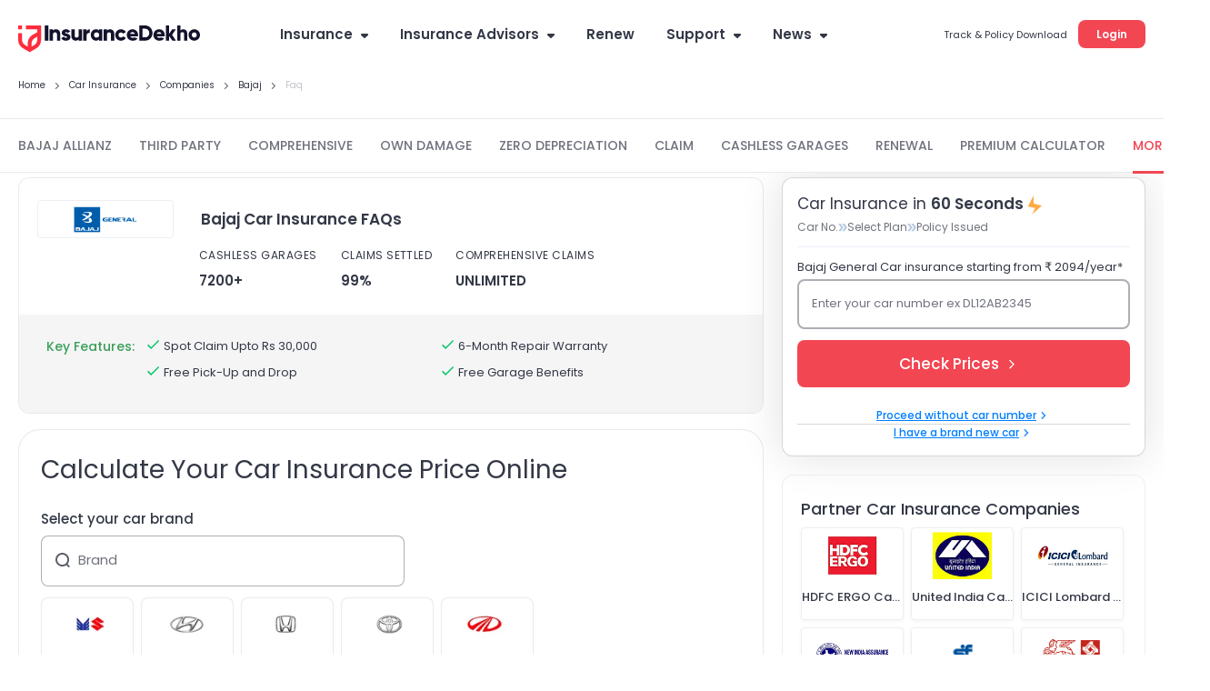

--- FILE ---
content_type: text/html; charset=utf-8
request_url: https://www.insurancedekho.com/car-insurance/companies/bajaj-allianz/faq
body_size: 164760
content:
<!DOCTYPE html><html lang="en" itemscope itemtype="http://schema.org/WebPage"><head><meta charset="utf-8"><title itemprop="name" >Latest FAQs for Bajaj Car Insurance - InsuranceDekho</title><meta name="description" itemprop="description" content="Get an answer to frequently asked questions about Bajaj General Car Insurance by industry experts at InsuranceDekho">  <link href="https://staticimg.insurancedekho.com" rel="preconnect" crossorigin="anonymous"><link href="https://static.insurancedekho.com" rel="preconnect" crossorigin="anonymous"> <link rel="preload" href="https://static.insurancedekho.com/pwa/js/lib/react-rdom.min.js" as="script">  <link rel="preload" href="https://static.insurancedekho.com/pwa/js/bundle/motor_common.1416b634c9a10bf7b46b.js" as="script">  <link rel="preload" href="https://static.insurancedekho.com/pwa/js/bundle/motor_nodeModules.ba8d72cabf368ba0b34c.js" as="script">  <link rel="preload" href="https://static.insurancedekho.com/pwa/js/bundle/SeoPages.1f360bedc0e251583b0d.js" as="script">  <link rel="preload" href="https://static.insurancedekho.com/pwa/js/bundle/motor_main.5ce8d74e833bdf5c326e.js" as="script">  <link rel="preload" href="https://static.insurancedekho.com/pwa/js/bundle/bundle.cff6267cb189531b035f.js" as="script">   <link rel="apple-touch-icon" href="https://static.insurancedekho.com/pwa/img//icons-180.png"><meta name="theme-color" content="#24272c">  <link href="https://healthapi.insurancedekho.com" rel="dns-prefetch"><link href="https://b2capi.insurancedekho.com" rel="dns-prefetch"><link href="https://www.insurancedekho.com/seo" rel="dns-prefetch"><link href="https://cdnjs.cloudflare.com" rel="dns-prefetch">  <link rel="SHORTCUT ICON" href="https://static.insurancedekho.com/pwa/img/insurancedekho-favicon.ico" type="image/ico"><meta property="og:locale" content="en-IN"><meta property="og:type" content="website"><meta property="og:title" content="Latest FAQs for Bajaj Car Insurance - InsuranceDekho"><meta property="og:description" content="Get an answer to frequently asked questions about Bajaj General Car Insurance by industry experts at InsuranceDekho"><meta property="og:url" content="https://www.insurancedekho.com/car-insurance/companies/bajaj-allianz/faq"><meta property="og:image" content="https://staticimg.insurancedekho.com/seo/insurer/bajaj-allianz.jpg"><meta property="og:site_name" content="https://www.insurancedekho.com"><meta name="application-name" content="InsuranceDekho"><meta name="facebook:image" content="https://static.insurancedekho.com/pwa/img/id-main-logo.svg"><meta name="twitter:card" content="summary"><meta name="twitter:title" content="Latest FAQs for Bajaj Car Insurance - InsuranceDekho"><meta name="twitter:description" content="Get an answer to frequently asked questions about Bajaj General Car Insurance by industry experts at InsuranceDekho"><meta name="twitter:image:src" content="https://staticimg.insurancedekho.com/seo/insurer/bajaj-allianz.jpg"><meta name="twitter:image:alt" content="Latest FAQs for Bajaj Car Insurance - InsuranceDekho"><meta name="twitter:url" content="https://www.insurancedekho.com/car-insurance/companies/bajaj-allianz/faq"><meta name="twitter:site" content="https://www.insurancedekho.com">  <meta name="viewport" content="width=device-width,initial-scale=1,maximum-scale=5,user-scalable=1">     <link rel="canonical" href="https://www.insurancedekho.com/car-insurance/companies/bajaj-allianz/faq">        <script>var page_load_start_time = new Date().toISOString(),dom_content_load_time, page_load_time;
        
        let nua = navigator.userAgent;
        let browserDetect = {
         isIos: nua.match(/(iPhone|iPod|iPad)/),
       };
       if (browserDetect && browserDetect.isIos) {
           document.getElementsByTagName('meta')['viewport'].setAttribute('content', 'width=device-width, initial-scale=1.0, maximum-scale=5.0, user-scalable=no');
       }</script><style type="text/css" id="criticalcss"> /*! Seo page Critical page *//*! CSS Used from: Embedded */html{scroll-behavior:unset;font-family:Poppins}@font-face{font-family:Poppins;font-weight:400;font-style:normal;src:url([data-uri]) format("woff")}@font-face{font-family:Poppins;font-weight:500;font-style:normal;src:url([data-uri]) format("woff")}@font-face{font-family:Poppins;font-weight:600;font-style:normal;src:url([data-uri]) format("woff")}@font-face{font-family:Poppins;font-weight:400;font-style:normal;src:url([data-uri]) format("woff2")}@font-face{font-family:Poppins;font-weight:500;font-style:normal;src:url([data-uri]) format("woff2")}@font-face{font-family:Poppins;font-weight:600;font-style:normal;src:url([data-uri]) format("woff2")}@font-face{font-family:cd-fonts;font-weight:400;font-style:normal;src:url([data-uri])}.profileArea{border-radius:16px;border:1px solid #e4e4e4;background:#fff;height:45px;max-width:190px;padding:2px 16px 7px 2px;text-align:left;position:relative;overflow:hidden;margin-left:auto;transition:height .1s}.profileArea .profileData{display:flex;align-items:center;gap:0 8px}.profileArea .profileData span.userpic{margin-right:0;width:32px;height:32px}.profileArea .profileData .username{font-weight:600;font-size:12px;height:36px;display:flex;align-items:center;top:0;text-wrap:nowrap;gap:0 8px;color:#333846}.profileArea .profileData .username img{width:16px;height:16px;flex-shrink:0;transform:rotate(180deg);transition:height .2s}.profileArea .menu{width:100%}.profileArea .menu .menuItemProfile{padding:16px 12px 12px;display:flex;align-items:center;gap:0 8px;color:#333846;font-size:13px;font-style:normal;font-weight:400;line-height:150%}.profileArea.active{height:95px;transition:height .7s}.profileArea.active .menu:hover .menuItemProfile{opacity:.8}.profileArea.active .username img{transform:rotate(0)!important;transition:height .1s}@media only screen and (max-width:768px){.logoutBtn.header{display:block;text-decoration:underline;cursor:pointer;color:#007fff;font-size:10px;font-weight:500;line-height:normal}.profileArea{padding:4px 4px 4px 8px;max-width:85px;height:23px;border-radius:8px;margin-top:5px;border-color:rgba(51,56,70,.1)}.profileArea.active{height:45px}.profileArea .profileData .username{height:14px;font-size:10px;color:#333846;gap:0 4px}.profileArea .profileData .username div{overflow:hidden;width:50px;text-overflow:ellipsis}.profileArea .menu .menuItemProfile{padding:4px 0}.profileArea .menu .menuItemProfile img{width:13px}.profileArea .menu .menuItemProfile span.logout{font-size:10px;font-weight:400;line-height:15px}}.TopProductSuite{margin-bottom:48px}.TopProductSuite .maxwid{max-width:1140px;margin:0 auto}.TopProductSuite .maxwid h2{font-size:24px;font-weight:600;color:#333846}.TopProductSuite .progrp{margin-top:16px;display:flex;gap:20px}.TopProductSuite .progrp .probox{display:flex;gap:16px}.TopProductSuite .progrp .probox .name{color:#333846;font-size:15px;font-weight:600;margin-bottom:4px}.TopProductSuite .progrp .probox .para{color:#6f727c;font-size:13px;font-weight:400;line-height:150%;margin-bottom:8px}.TopProductSuite .progrp .probox .link1{margin:0;padding:0;font-size:13px;color:#007fff;font-weight:500;display:inline-flex;gap:4px;justify-content:space-around}.TopProductSuite .progrp .probox .link1 img{width:20px;height:20px}.TopProductSuite .progrp .left .imgbox{width:64px;height:64px;border-radius:60px;background:#e5f2ff;text-align:center;display:flex;align-items:center;justify-content:center}.FooterTaglink{margin-bottom:80px;content-visibility:auto}.FooterTaglink .maxwid{background:#f5f5f6;padding:16px;border-radius:16px;max-width:1140px;margin:0 auto}.FooterTaglink .linkbunch{border-bottom:1px solid rgba(51,56,70,.1);padding-bottom:12px;margin-bottom:12px}.FooterTaglink .linkbunch .allLink{display:flex;gap:8px;flex-wrap:wrap}.FooterTaglink .linkbunch .title1{color:#333846;font-size:13px;font-weight:600;margin-bottom:8px}.FooterTaglink .linkbunch a{color:#007fff;font-size:13px;font-weight:500;padding-right:8px;border-right:1px solid #d6d7da}.FooterTaglink .linkbunch a:last-child{border-right:none;padding-right:0}.FooterTaglink .linkbunch:last-child{border-bottom:none;margin:0;padding:0}@media screen and (max-width:767px){.TopProductSuite{margin-bottom:24px;margin-top:24px}.TopProductSuite .maxwid h2{font-size:20px}.TopProductSuite .progrp{display:flex;flex-direction:row;gap:16px;overflow-x:auto;padding-left:16px;padding-right:16px;scroll-snap-type:x mandatory;-webkit-overflow-scrolling:touch}.TopProductSuite .progrp .probox{flex:0 0 auto;width:280px;min-width:280px;display:flex;gap:16px;background:#fff;padding:0 16px;scroll-snap-align:start}.FooterTaglink{margin:0 12px;padding:12px}.FooterTaglink .linkbunch{padding-bottom:8px;margin-bottom:8px}.FooterTaglink .linkbunch a{font-size:12px}}.margin-bottom-4{margin-bottom:4px}.margin-bottom-8{margin-bottom:8px}.margin-bottom-12{margin-bottom:12px}.margin-bottom-16{margin-bottom:16px}.margin-bottom-20{margin-bottom:20px}.margin-bottom-24{margin-bottom:24px}.margin-bottom-28{margin-bottom:28px}.margin-top-4{margin-top:4px}.margin-top-8{margin-top:8px}.margin-top-12{margin-top:12px}.margin-top-16{margin-top:16px}.margin-top-20{margin-top:20px}.margin-top-24{margin-top:24px}.margin-top-28{margin-top:28px}.footerNew{padding-top:45px;--blackcolor:#333846}.footerNew .linkListing h4{font-style:normal;font-weight:600;font-size:13px;line-height:20px;color:var(--blackcolor);margin-bottom:12px}.footerNew .linkListing li{font-weight:400;font-size:12px;line-height:19px;margin-bottom:8px}.footerNew .footer-menu{display:flex;justify-content:space-between;align-items:flex-start;gap:20px;max-height:46px;overflow:hidden;border:1px solid rgba(51,56,70,.1);border-radius:12px;padding:12px 24px;transition:height 1s ease-in;position:relative;transition:max-height .15s ease-out}.footerNew .footer-menu.active{max-height:500px;transition:max-height .25s ease-in}.footerNew .footer-menu .expand-icon{position:absolute;right:22px;cursor:pointer;transition:all .25s ease-in}.footerNew .footer-menu .expand-icon.active{transform:rotate(45deg);transition:all 25ms ease-in}.footerNew .footer-bottom{margin-top:30px}.footerNew .info-section{line-height:40px;text-align:center;padding:12px}.footerNew .linkListingbox{padding-left:50px}.footerNew .linkListingbox li{display:flex;justify-content:start;gap:24px;margin-bottom:28px;align-items:center}.footerNew .linkListingbox .info{display:flex;flex-direction:column}.footerNew .linkListingbox .info span{font-weight:500;font-size:10px;line-height:15px}.footerNew .linkListingbox .info span:first-child{font-weight:600;font-size:13px;line-height:20px;color:var(--blackcolor)}.footerNew .quick-support button{background:#fff;border:2px solid #d6d7da;border-radius:8px;line-height:30px;padding:6px 16px;font-weight:600;font-size:13px;line-height:13px;margin:20px 0 8px;cursor:pointer}.footerNew .quick-support button img{vertical-align:middle;margin-right:4px}.footerNew .insurbroker img{width:200px;height:60px}.mFooter{--blackcolor:#333846}.mFooter .quick-support button{background:#fff;border:2px solid #d6d7da;border-radius:8px;line-height:30px;padding:12px 16px;font-weight:600;font-size:13px;line-height:13px;margin:24px 0 8px}.mFooter .quick-support button img{vertical-align:middle;margin-right:4px}.mFooter .irdai{display:flex;gap:10px;margin-top:24px}.mFooter .irdai .irdaidetail span.line2{font-size:13px}.mFooter .irdai .irdaidetail span.line2.one{font-size:12px}.mFooter .irdai .irdaidetail span.line3{font-size:11px}.mFooter .irdai .irdailogo{width:110px}.mFooter .linkListing h4{font-style:normal;font-weight:600;font-size:13px;line-height:20px;color:var(--blackcolor);margin-bottom:12px}.mFooter .linkListing li{font-weight:400;font-size:12px;line-height:19px;margin-bottom:8px}.mini-footer{padding:20px 24px;font-weight:600;font-size:13px;letter-spacing:.25px;color:#333846;display:flex;justify-content:center;align-items:center;box-shadow:0 -1px 0 rgba(51,56,70,.12)}.footer-bottom.newFooterBottom{background-color:#fafafa}.tpsection{padding:15px 32px;border-bottom:1px solid rgba(51,56,70,.1)}.footer-bottom.newFooterBottom{display:flex;flex-direction:column}.tpsection{display:flex;justify-content:space-between}.tpsection .disclaimer{max-width:calc(100% - 450px);margin-right:20px;font-size:10px}.tpsection .irdailogo{margin-right:20px}.footerlogo{display:flex;margin-bottom:12px}.mFooter .accordion h3{font-weight:400}.footer-bottom,.mFooter .footer-top,.mob-foot-menu{padding-left:20px;padding-right:20px}.mFooter .footer-bottom{background:#fafafa;padding-top:20px}.mFooter .info-section p{font-size:10px;text-align:center;padding:20px 0}.mFooter .disc p{font-size:10px;color:#333846}.mFooter .footer-top{padding-top:20px}.footer-top .support{margin-top:10px}.footer-menu .linkListing{width:160px}.footerNew .linkListing li a:hover{opacity:.8;text-decoration:underline}.arrow-animation{width:22px;height:22px;position:relative;top:6px;display:inline-flex;margin-left:10px;align-items:center}.breadcrumb,.breadcrumb .truncate{text-overflow:ellipsis;white-space:nowrap;overflow:hidden}.breadcrumb span:last-child a{pointer-events:none;color:rgba(51,56,70,.3)}.breadcrumb span:last-child a:after{display:none}.headRMain{width:257px;order:3}.navigator{min-width:617px}@media screen and (min-width:1321px){.headDesktop .navigator{min-width:802px}}@media screen and (max-width:768px){.healthPremiumCalcSec .customSelect{width:48%;display:inline-block;margin:0 4px 10px 0;vertical-align:bottom}.menu-list.accordion.linkListing .footerList{margin-bottom:0}.breadcrumb{overflow-x:auto!important;display:flex;flex-wrap:nowrap;align-items:center;scrollbar-width:none;-ms-overflow-style:none}.breadcrumb::-webkit-scrollbar{width:0;background:0 0}}@media screen and (min-width:1000px){.healthPremiumCalcBtn{padding:0 60px!important}}.PopulrInsuWrap li .insurerImg img{object-fit:contain}.userAge{font-size:10px;font-weight:500;display:block;text-align:right;color:#6f727c;line-height:15px;position:absolute;right:10px}@media screen and (max-width:768px){.userAge{right:2px}footer.mFooter.bottomstickymargin{margin-bottom:70px}.stickyCls{position:fixed!important}}.defaultFtrLink .footerseolink h3{font-size:17px;font-weight:600;margin:0 0 24px}.defaultFtrLink .footerseolink .linkListing .footerListHeading,.footerNew .linkListing .footerListHeading{font-style:normal;font-weight:600;font-size:13px;line-height:20px;color:#333846;margin-bottom:12px}.headDesktop .headL{margin-top:3px!important}.loginMobileBtn{background-color:#f34653;padding:9px 16px;border-radius:6px;color:#fff;font-size:12px;font-weight:600;line-height:18px;height:36px}.mHeader .menuIcon{width:44px!important}.mHeader .menuIcon img{margin:0!important}.mHeader.idHeader{align-items:center}.modelOverview .shadow24.carSummary{word-wrap:break-word}@media screen and (max-width:1023px){.tpcards.seoPlanCardTp .keyfeature ul{width:100%;display:flex;flex-wrap:wrap;gap:0;margin:0}.tpcards.seoPlanCardTp .keyfeature ul li{flex:50%;width:100%!important;line-height:15px;text-align:left;padding:0;display:flex;align-items:flex-start}.tpcards.seoPlanCardTp .keyfeature ul li img{position:static;margin-right:3px;width:16px}}.h-35{height:35px}.h-40{height:40px}.h-45{height:45px}.h-90{height:90px}.h-100{height:100px}.h-120{height:120px}.h-150{height:150px}.h-160{height:160px}.h-170{height:170px}.h-180{height:180px}.h-200{height:200px}.h-215{height:215px}.h-220{height:220px}.h-225{height:225px}.h-235{height:235px}.h-256{height:256px}.h-275{height:275px}.h-295{height:295px}.h-300{height:300px}.h-320{height:320px}.h-340{height:340px}.h-360{height:360px}.h-400{height:400px}.h-420{height:420px}.h-450{height:450px}.h-470{height:470px}.h-543{height:543px}.h-560{height:560px}.h-900{height:900px}.h-1080{height:1080px}.h-1240{height:1240px}.h-1295{height:1295px}.h-2910{height:2910px}html{scroll-behavior:smooth;-ms-text-size-adjust:100%;-webkit-text-size-adjust:100%;line-height:1.5;color:rgba(51,56,70,.7);font-size:14px;-webkit-tap-highlight-color:transparent}body{margin:0}.h-50{height:50px}.h-75{height:75px}.h-130{height:130px}.h-260{height:260px}.overflow-hidden{overflow:hidden}ul{margin:0;padding:0}header{display:block}body,html{font-family:Poppins}.scroller{overflow:auto;overflow-x:hidden}.container{max-width:var(--fix-container-width);margin:0 auto}:root{--color-white:#fff;--color-green:#3a9f59;--color-black:#333846;--color-black2:#333846;--color-blue:#007fff;--color-red:#f34653;--color-black-opacity-7:rgba(51,56,70,0.7);--color-black-opacity-6:rgba(51,56,70,0.06);--border-color-dark:rgba(51,56,70,0.15);--border-color-light:rgba(51,56,70,0.1);--opacity-7:.7;--font-regular:400;--font-medium:500;--font-bold:600;--font-size-8:8px;--font-size-10:10px;--font-size-11:11px;--font-size-12:12px;--font-size-13:13px;--font-size-14:14px;--font-size-15:15px;--font-size-16:16px;--font-size-18:18px;--font-size-19:19px;--font-size-20:20px;--font-size-24:24px;--font-size-28:28px;--font-size-32:32px;--font-size-default:14px;--fix-container-width:1140px}.font-9{font-size:9px!important}.font-10{font-size:10px!important}.font-12{font-size:12px!important}.font-13{font-size:13px!important}.font-14{font-size:14px!important}.font-15{font-size:15px!important}.font-16{font-size:16px!important}.font-17{font-size:17px!important}.font-18{font-size:18px!important}.font-19{font-size:19px!important}.font-20{font-size:20px!important}.font-21{font-size:21px!important}.bold-600{font-weight:600}@media screen and (min-width:1024px){.subMenu2 ul::-webkit-scrollbar{width:3px}.subMenu2 ul::-webkit-scrollbar-thumb{background-color:rgba(51,56,70,.1);border-radius:5px}}.headDesktop{background:#fff;background:0 0}.navigator>ul>li>a{transition:all .3s ease-in-out}.subMenu .subMenu2{top:0}.subMenu ul li:hover>.subMenu2{width:250px}.logedtop{position:relative;top:-5px;cursor:pointer}@media screen and (max-width:1320px){.headDesktop .navigator ul.nav>li:last-child{display:none}}.topplanswrap{margin-top:20px}.topplanswrap .shadow24{max-width:1130px;float:none;margin:0 auto;box-shadow:none!important;background:#f2f9ff;border-radius:12px;padding:30px 48px 38px}.topplanswrap h2{font-size:24px}.topplanswrap .tabbs{display:inline-block;width:100%;height:36px;margin-bottom:30px}.topplanswrap .tabbs div{display:inline-block;cursor:pointer;position:relative;font-size:15px;color:rgba(51,56,70,.7);font-weight:var(--font-bold);margin-right:34px}.topplanswrap .tabbs div.active{color:#007fff}.topplanswrap .tabbs div.active:after{content:"";width:100%;position:absolute;height:3px;background:#007fff;border-radius:10px 10px 0 0;bottom:-13px;left:0}.topplanswrap .tabbs div:last-child{margin-right:0}.topplanswrap .plansPriority{margin-top:30px}.topplanswrap .showmore{border:1px solid #007fff;padding:8px 10px;background:#fff;border-radius:8px;display:block;width:153px;text-align:center;margin:25px auto 0}.topplanswrap .showmore span{margin-left:4px}.tpcards{background:#fff;border:1px solid rgba(51,56,70,.1);padding:24px 0 0;border-radius:12px;margin-bottom:17px}.tpcards.tpCardsV2{padding:17px 0 0}.tpcards.tpCardsV2 .planlogo{flex:0 0 16%}.tpcards.tpCardsV2 .planlogo .limg{width:110px;margin:0 auto}.tpcards.tpCardsV2 .planlogo .lname{font-size:13px;font-weight:500;line-height:18px;margin-top:6px;margin-bottom:17px}.tpcards.tpCardsV2 .tpAdvantageMain{flex:0 0 84%;display:flex;align-items:center;justify-content:space-between}.tpcards.tpCardsV2 .tpAdvantage{flex:0 0 45%;flex:0 0 55%}.tpcards.tpCardsV2 .tpAdvantage ul{display:flex}.tpcards.tpCardsV2 .tpAdvantage li{height:58px;border-left:1px solid rgba(51,56,70,.2);padding-left:35px;margin-right:0;width:50%}.tpcards.tpCardsV2 .tpAdvantage li:last-child{margin-right:0;border-right:1px solid rgba(51,56,70,.2)}.tpcards.tpCardsV2 .tpAdvantage li:last-child .advantageValue{margin-top:4px}.tpcards.tpCardsV2 .tpAdvantage li .limitNudge{font-weight:400;font-size:12px;line-height:10px;color:rgba(51,56,70,.7);background:#ebebed;border-radius:4px;padding:5px;margin-top:5px;display:inline-block}.tpcards.tpCardsV2 .tpAdvantage li span .taxNudge{font-weight:500!important;font-size:10px!important;line-height:10px!important;color:#3a9f59;text-transform:capitalize;background:#ebf5ee;border-radius:4px;padding:4px;display:inline-block;margin-left:5px;vertical-align:middle}.tpcards.tpCardsV2 .tpAdvantage li span:first-child{margin-bottom:0;font-size:13px;line-height:14px}.tpcards.tpCardsV2 .tpAdvantage li span.advantageValue{font-weight:700;font-size:17px;line-height:15px;display:block}.tpcards.tpCardsV2 .tpbtncol{margin-top:0;margin-right:30px;flex:0 0 25%;flex:0 0 35%}.tpcards.tpCardsV2 .tpbtncol .starting{font-weight:500}.tpcards.tpCardsV2 .tpbtncol .starting span{font-size:17px;font-weight:700}.tpcards.tpCardsV2 .tpbtncol .v2_btngrp button{box-shadow:none;margin-bottom:17px}.tpcards.tpCardsV2 .keyfeature{margin-top:0;padding-top:12px;padding-bottom:12px}.tpcards.tpCardsV2 .keyfeature .settlementNudge{font-weight:500;font-size:10px;line-height:10px;color:#333846;background:#fbead5;border-radius:30px;padding:4px 6px;margin-bottom:11px;display:inline-block}.tpcards.tpCardsV2 .keyfeature .settlementNudge img{vertical-align:bottom;margin-right:2px}.tpcards .planlogo{width:150px;display:inline-block;text-align:center;margin-left:30px;padding:0}.tpcards .planlogo .limg{background:0 0;border-radius:4px;height:42px;border:1px solid #eceff2;overflow:hidden;align-items:center;display:flex;text-align:center;justify-content:center}.tpcards .planlogo .limg img{width:auto}.tpcards .planlogo .lname{font-size:17px;color:#333846;margin-top:16px;font-weight:var(--font-bold)}.tpcards .tpAdvantage{display:inline-block;margin-left:42px;color:#333846;vertical-align:top}.tpcards .tpAdvantage li{display:inline-block;margin-right:26px}.tpcards .tpAdvantage li span:first-child{font-size:12px;letter-spacing:.04em;text-transform:uppercase;margin-bottom:8px;display:block}.tpcards .tpAdvantage li span:last-child{font-size:15px;font-weight:var(--font-bold)}.tpcards .tpAdvantage li:last-child{margin-right:0}.tpcards .tpbtncol{float:right;margin-right:60px;margin-top:-10px;width:210px}.tpcards .tpbtncol .starting{color:#333846;font-size:15px;margin-bottom:8px;font-weight:var(--font-medium);text-align:center}.tpcards .tpbtncol .starting span{font-weight:var(--font-bold);font-size:20px}.tpcards .tpbtncol .v2_btngrp{width:170px;margin:0 auto}.tpcards .tpbtncol .v2_btngrp .button{font-weight:600}.tpcards .keyfeature{background:#f5f5f6;border-radius:0 0 11px 11px;padding:25px 0 25px 30px;margin-top:18px}.tpcards .keyfeature .keytitle{display:inline-block;color:#3a9f59;font-weight:var(--font-medium);margin-right:32px;vertical-align:top}.tpcards .keyfeature ul{display:inline-block;width:calc(100% - 130px)}.tpcards .keyfeature li{display:inline-block;position:relative;color:#333846;margin-right:34px;font-size:13px;vertical-align:top}.tpcards .keyfeature li img{margin-right:6px;position:absolute;left:-21px;top:-2px}.tpcards:last-child{margin-bottom:0}.modelOverview .tpcards .keyfeature li{width:44%;margin-bottom:10px}@media screen and (max-width:1023px){.topplanswrap .shadow24{padding:20px 13px!important;border-radius:0!important}.topplanswrap h2{font-size:20px}.topplanswrap .tabbs{height:29px;margin-bottom:8px}.topplanswrap .tabbs div{margin-right:20px;font-size:13px}.topplanswrap .tabbs div.active:after{bottom:-8px}.topplanswrap .plansPriority{margin-top:14px}.tpcards{position:relative;padding-top:15px}.tpcards .planlogo{padding:0 8px;width:100%;align-items:center;display:flex;margin:0}.tpcards .planlogo .limg{width:110px}.tpcards .planlogo .lname{margin-top:0;font-size:13px;margin-left:10px;text-align:left;width:calc(100% - 120px)}.tpcards .tpAdvantage{padding:0 8px;margin:13px 0 0;width:100%}.tpcards .tpAdvantage ul{display:flex;justify-content:space-between}.tpcards .tpAdvantage li{margin-right:0}.tpcards .tpAdvantage li span:first-child{font-size:9px;margin-bottom:0}.tpcards .tpAdvantage li span:last-child{font-size:12px}.tpcards .keyfeature{background:#fff;border-top:1px solid rgba(51,56,70,.1);margin:12px 8px 0;padding:12px 0 0}.tpcards .keyfeature .keytitle{width:100%;margin:0;font-size:10px}.tpcards .keyfeature ul{width:94%;margin-left:16px}.tpcards .keyfeature ul li{margin-right:0;font-size:10px!important;margin-bottom:13px;padding-right:20px;vertical-align:top}.tpcards .keyfeature ul li:nth-of-type(odd){width:55%}.tpcards .keyfeature ul li:nth-of-type(2n){width:45%;padding-right:0}.tpcards .tpbtncol{background:#f5f5f6;border-radius:0 0 7px 7px;float:unset;width:100%;margin:0;padding:13px 8px;display:flex;justify-content:space-between}.tpcards .tpbtncol .starting{font-weight:400;font-size:12px;margin-bottom:0;text-transform:uppercase;text-align:left}.tpcards .tpbtncol .starting span{font-size:18px;text-transform:capitalize;display:block}.tpcards .tpbtncol .v2_btngrp{width:unset;margin:unset}.tpcards .tpbtncol .v2_btngrp .button{width:170px;height:36px;font-size:13px;font-weight:600;border-radius:8px}.tpcards.tpCardsV2 .planlogo{flex:0 0 100%}.tpcards.tpCardsV2 .tpAdvantage{flex:0 0 100%;padding-bottom:10px}.tpcards.tpCardsV2 .tpAdvantage li{height:auto;border:none;padding:0}.tpcards.tpCardsV2 .tpAdvantage li .limitNudge{font-size:8px;padding:2px}.tpcards.tpCardsV2 .tpAdvantage li span:first-child{font-size:10px}.tpcards.tpCardsV2 .tpAdvantage li span .taxNudge{font-size:8px!important;padding:2px}.tpcards.tpCardsV2 .tpAdvantage li span.advantageValue{font-size:12px}.tpcards.tpCardsV2 .tpAdvantage li:last-child{border:none}.tpcards.tpCardsV2 .keyfeature .settlementNudge{position:absolute;top:0;right:0;border-radius:0}.modelOverview .tpcards{padding:12px;margin:12px 0 20px}.modelOverview .tpcards .keyfeature li{width:50%;margin-bottom:13px}.carmodelpage .topplanswrap{margin-top:0}.topPlanComMoter.tpcards_bike .tpAdvantage.tpa .keytitle,.topPlanComMoterHome.tpcards_bike .tpAdvantage.tpa .keytitle{font-size:10px;color:#3a9f59}.topPlanComMoter.tpcards_bike .tpAdvantage.tpa ul,.topPlanComMoterHome.tpcards_bike .tpAdvantage.tpa ul{width:100%;display:flex;flex-wrap:wrap;gap:0;margin:8px 0}.topPlanComMoter.tpcards_bike .tpAdvantage.tpa ul li,.topPlanComMoterHome.tpcards_bike .tpAdvantage.tpa ul li{flex:45%;width:100%!important;text-align:left;padding:0;display:flex;align-items:flex-start;gap:0 6px;margin:0;line-height:12px}.topPlanComMoter.tpcards_bike .tpAdvantage.tpa ul li span,.topPlanComMoterHome.tpcards_bike .tpAdvantage.tpa ul li span{font-size:10px}.topPlanComMoter.tpcards_bike .tpAdvantage.tpa ul li i.icon-check,.topPlanComMoterHome.tpcards_bike .tpAdvantage.tpa ul li i.icon-check{font-size:12px;margin-top:0;color:#3a9f59}}@media screen and (min-width:1024px){.tpcards_bike .tpAdvantage{display:none}.tpcards_bike .tpbtncol{width:auto;text-align:right;margin-right:120px;margin-top:0;display:inline-flex;align-items:center;justify-content:space-between}.tpcards_bike .tpbtncol .starting{display:inline-block;font-size:12px;letter-spacing:.04em;text-transform:uppercase;font-weight:400;margin-bottom:0;margin-right:54px}.tpcards_bike .tpbtncol .starting span{display:block;text-align:left;text-transform:capitalize;letter-spacing:unset}.tpcards_bike .tpbtncol .v2_btngrp{width:170px;margin:unset;display:inline-block}.tpcards_bike .planlogo{margin-left:20px;display:inline-flex;justify-content:space-between;width:506px;align-items:center;position:relative}.tpcards_bike .planlogo .limg{width:150px}.tpcards_bike .planlogo .lname{margin:0 0 0 30px;width:calc(100% - 180px);text-align:left}.tpcards_bike .planlogo:after{content:"";background:rgba(51,56,70,.2);position:absolute;right:-10px;width:2px;height:30px;top:5px}.tpcards_bike .keyfeature .keytitle{margin-right:100px}.tpcards_bike .keyfeature ul{width:calc(100% - 260px)}.tpcards_bike .keyfeature ul li{width:43%}.modelOverview .tpcards .planlogo{width:766px;display:inline-flex;justify-content:space-between;position:relative;align-items:center;margin-left:20px}.modelOverview .tpcards .planlogo .limg{width:150px}.modelOverview .tpcards .planlogo .lname{width:calc(100% - 180px);text-align:left;margin:0 0 0 30px}.modelOverview .tpcards .tpAdvantage{margin:8px 0 8px 198px}.modelOverview .tpcards_bike .planlogo:after{display:none}.modelOverview .tpcards_bike .keyfeature .keytitle{margin-right:90px}.modelOverview .tpcards_bike .keyfeature ul{width:calc(100% - 220px)}.modelOverview.smallSlide .topplanswrap .shadow24{padding:20px}.modelOverview.smallSlide .tpcards .tpAdvantage li{margin-right:16px}.modelOverview.smallSlide .tpcards .tpAdvantage li:last-child{margin-right:0}.modelOverview.smallSlide .tpcards .tpbtncol{margin-right:10px;margin-top:0;width:190px}.modelOverview.smallSlide .tpcards .planlogo .limg{width:120px}.modelOverview.smallSlide .tpcards .planlogo .lname{width:calc(100% - 140px);margin:0 0 0 20px}.modelOverview.smallSlide .tpcards .tpAdvantage{margin-left:158px}.modelOverview.smallSlide .tpcards_bike .tpbtncol{margin-right:0;margin-top:0;width:auto;text-align:left;float:left;margin-left:162px}.modelOverview.smallSlide .tpcards.tpCardsV2 .tpInnerMain{display:block!important}.modelOverview.smallSlide .tpcards.tpCardsV2 .tpAdvantageMain{align-items:flex-start}.modelOverview.smallSlide .tpcards.tpCardsV2 .tpAdvantage{flex:0 0 45%}.modelOverview.smallSlide .tpcards.tpCardsV2 .tpAdvantage li{padding:0;border:none}.topPlanComMoter.tpcardSeoMotor .tpAdvantage.tpa{margin-left:25px!important}.topPlanComMoter.tpcardSeoMotor.tpcards_bike,.topPlanComMoterHome.tpcardSeoMotor.tpcards_bike{padding:24px 0!important}}@media screen and (max-width:768px){.modelOverview.smallSlide .tpcards.tpCardsV2{padding:17px 0 0!important}.d-flex{flex-wrap:wrap!important}}.v2_btngrp .button{font-size:15px;height:44px;box-shadow:0 8px 8px rgba(243,70,83,.2);border-radius:8px;line-height:1;max-width:unset}.clear{clear:both}.pt3in1{border:1px solid transparent;padding:33px 13px;background:#f2f9ff;margin-bottom:16px}.pt3in1 h2{padding:0;margin-bottom:24px;font-size:22px;font-weight:500}.pt3in1 .planTcard{background:#fff;border:1px solid rgba(51,56,70,.1);padding:15px 0 0;border-radius:12px;margin-bottom:17px}.pt3in1 .planTcard .planlogo{width:100%;display:flex;text-align:center;margin-left:0;padding:0;align-items:center}.pt3in1 .planTcard .planlogo .limg{background:0 0;border-radius:4px;height:42px;border:1px solid #eceff2;overflow:hidden;width:110px;margin-left:8px;display:flex;align-items:center;text-align:center}.pt3in1 .planTcard .planlogo .limg img{max-height:42px;object-fit:contain}.pt3in1 .planTcard .planlogo .lname{font-size:12px;color:#333846;text-align:left;width:calc(100% - 120px);font-weight:var(--font-bold);margin:0 0 0 20px}.pt3in1 .planTcard .plantyp{margin:22px 0 18px 8px;font-size:10px;color:#333846}.pt3in1 .planTcard .plantyp span{font-weight:var(--font-bold);font-size:12px;margin-left:6px}.pt3in1 .planTcard .tpbtncol{background:#f5f5f6;border-radius:0 0 7px 7px;float:unset;width:100%;margin:0;padding:13px 8px;display:flex;justify-content:space-between;border-top:1px solid rgba(51,56,70,.1)}.pt3in1 .planTcard .tpbtncol .starting{font-weight:400;font-size:10px;margin-bottom:0;text-transform:uppercase;text-align:left;color:#333846}.pt3in1 .planTcard .tpbtncol .starting span{font-size:18px;text-transform:capitalize;display:block;font-weight:var(--font-bold)}.pt3in1 .planTcard .tpbtncol .v2_btngrp{width:unset;margin:unset}.pt3in1 .planTcard .tpbtncol .v2_btngrp .button{width:170px;height:36px;font-size:13px;font-weight:600}.pt3in1 .planTcard:last-child{margin-bottom:0}@media screen and (min-width:1024px){.pt3in1{border-radius:12px}.pt3in1 .planTcard{padding:24px 20px;display:flex;justify-content:space-between}.pt3in1 .planTcard .planlogo{margin-left:0;display:inline-flex;justify-content:space-between;width:296px;align-items:flex-start;position:relative}.pt3in1 .planTcard .planlogo .limg{width:150px;margin-left:0}.pt3in1 .planTcard .planlogo .lname{margin:0 0 0 12px;width:calc(100% - 160px);text-align:left;font-size:14px}.pt3in1 .planTcard .planlogo:after{content:"";background:rgba(51,56,70,.2);position:absolute;right:-7px;width:2px;height:30px;top:5px}.pt3in1 .planTcard .plantyp{display:flex;align-items:flex-start;flex-flow:column;position:relative;width:119px;font-size:11px;margin:0}.pt3in1 .planTcard .plantyp span{margin-left:0;font-size:14px}.pt3in1 .planTcard .plantyp:after{content:"";background:rgba(51,56,70,.2);position:absolute;right:-7px;width:2px;height:30px;top:5px}.pt3in1 .planTcard .tpbtncol{width:auto;text-align:right;margin-right:0;margin-top:0;display:inline-flex;justify-content:space-between;padding:0;background:0 0;border-top:none}.pt3in1 .planTcard .tpbtncol .starting{display:inline-block;font-size:11px;letter-spacing:.04em;text-transform:uppercase;font-weight:400;margin-bottom:0;margin-right:24px}.pt3in1 .planTcard .tpbtncol .starting span{display:block;text-align:left;text-transform:capitalize;letter-spacing:unset}.pt3in1 .planTcard .tpbtncol .v2_btngrp{width:170px;margin:unset;display:inline-block}}@media screen and (max-width:768px){.pt3in1 .planTcard .planlogo .limg img{max-width:104px}}.reviewBoxNewUi{position:relative;display:flex;margin-top:15px;padding:24px;width:244px;height:337px;flex-direction:column;align-items:flex-start;gap:4px;flex-shrink:0;text-wrap:wrap;border-radius:8px!important;padding:24px!important;border:1px solid rgba(51,56,70,.1)!important;background:#fff}.reviewBoxNewUi:hover{-webkit-box-shadow:0 0 48px 0 rgba(0,0,0,.12);-moz-box-shadow:0 0 48px 0 rgba(0,0,0,.12);box-shadow:0 0 48px 0 rgba(0,0,0,.12)}.reviewBoxNewUi:hover .scrollSection{overflow-y:auto;height:220px}.reviewBoxNewUi:hover .scrollSection .link{display:none}.reviewBoxNewUi:hover .scrollSection .contentheightFix{height:auto;overflow:visible}.reviewBoxNewUi:hover .scrollSection .contentheightFix .contentheight{height:auto;overflow:visible;margin-bottom:10px;color:#6f727c;font-size:13px;font-style:normal;font-weight:400;line-height:150%}.reviewBoxNewUi:hover .scrollSection .lessContent{position:absolute;bottom:20px}.reviewBoxNewUi .rating{margin-bottom:4px!important}.reviewBoxNewUi .contentspace{min-height:42px;max-height:100%;margin-bottom:4px;display:flex;align-items:center}.reviewBoxNewUi .contentspace .reviewTitle{color:#333846;font-size:13px;font-style:normal;font-weight:600;line-height:150%;margin:0}.reviewBoxNewUi .scrollSection{height:120px;transition:height .5s ease}.reviewBoxNewUi .scrollSection .link{padding-top:0}.reviewBoxNewUi .scrollSection .contentheightFix{height:162px;overflow:hidden}.reviewBoxNewUi .scrollSection .contentheightFix .contentheight{height:120px;overflow:hidden}.reviewBoxNewUi .scrollSection::-webkit-scrollbar{width:3px}.reviewBoxNewUi .scrollSection::-webkit-scrollbar-thumb{background-color:rgba(51,56,70,.1);border-radius:5px}.reviewBoxNewUi .authordetail .authorSummary .name{white-space:unset!important}.authorWrittenCard.authorContent{display:flex;align-items:flex-start;justify-content:space-between;padding:16px;gap:24px;align-self:stretch;border-radius:16px;background:#f5f5f6;width:100%}.authorWrittenCard.authorContent.authorWrittenCardSeo{margin-bottom:24px}.authorWrittenCard.authorContent.healthLanding{max-width:1140px;margin:40px auto}.authorWrittenCard.authorContent .leftArea{display:flex;align-items:flex-start;justify-content:flex-start;gap:0 24px;max-width:60%}.authorWrittenCard.authorContent .leftArea .authorImg{width:64px;height:64px;flex-shrink:0}.authorWrittenCard.authorContent .leftArea .authorImg img{border-radius:50%}.authorWrittenCard.authorContent .leftArea .authorExtras .authorName{color:#6f727c;font-size:17px;font-style:normal;font-weight:400;line-height:150%;margin:0}.authorWrittenCard.authorContent .leftArea .authorExtras .authorName .linkText{font-weight:600;cursor:pointer}.authorWrittenCard.authorContent .leftArea .authorExtras .authorName .linkText a{color:#007fff;text-decoration-line:underline}.authorWrittenCard.authorContent .leftArea .authorExtras .description{margin:8px 0 0;color:#333846;font-size:14px}.authorWrittenCard.authorContent .leftArea .authorExtras .description .readMoreAuth{color:#007fff;text-decoration-line:underline;font-weight:500;font-size:13px}.authorWrittenCard.authorContent .leftArea .authorExtras .updatedDate{color:#333846;font-size:15px;font-style:normal;font-weight:400;line-height:150%;margin:5px 0 0}.authorWrittenCard.authorContent .rightArea .tootTipmain{display:flex;justify-content:flex-end;max-width:240px}.authorWrittenCard.authorContent .rightArea .tootTipmain .editedBy{color:#333846;font-size:15px;font-style:normal;font-weight:400;line-height:150%;display:flex;align-items:center;justify-content:flex-end;margin:0 4px 0 0;position:relative;text-wrap:nowrap}.authorWrittenCard.authorContent .rightArea .tootTipmain .editedBy .name{font-weight:500;display:flex;align-items:center;gap:0 8px;margin-left:8px;cursor:pointer}.authorWrittenCard.authorContent .rightArea .tootTipmain .editedBy .name a{color:#007fff;text-decoration-line:underline}.authorWrittenCard.authorContent .rightArea .tootTipmain .editedBy .name .tooltipHovered{max-height:25px}.authorWrittenCard.authorContent .rightArea .tootTipmain .editedBy .name .tooltipHovered:hover .toolTipData{display:block}.authorWrittenCard.authorContent .rightArea .tootTipmain .toolTipData{position:absolute;width:275px;border-radius:8px;padding:12px;background:rgba(51,56,70,.9);z-index:9;display:none;transition:opacity .6s;bottom:30px;right:-18px;text-wrap:wrap}.authorWrittenCard.authorContent .rightArea .tootTipmain .toolTipData:after{content:"";position:absolute;top:100%;margin-left:-5px;border:5px solid transparent;border-top-color:#555;right:25px}.authorWrittenCard.authorContent .rightArea .tootTipmain .toolTipData .innerData{width:100%;position:relative;display:flex;align-items:flex-start;gap:10px}.authorWrittenCard.authorContent .rightArea .tootTipmain .toolTipData .innerData .imgAreaTooltip{width:48px;height:48px;flex-shrink:0}.authorWrittenCard.authorContent .rightArea .tootTipmain .toolTipData .innerData .imgAreaTooltip .profile{border-radius:50%}.authorWrittenCard.authorContent .rightArea .tootTipmain .toolTipData .innerData .imgAreaTooltip .social{width:24px;height:24px;margin-top:10px}.authorWrittenCard.authorContent .rightArea .tootTipmain .toolTipData .innerData .textAreaTooltip .nametoolTip{color:#fff;font-size:13px;font-style:normal;font-weight:600;line-height:150%}.authorWrittenCard.authorContent .rightArea .tootTipmain .toolTipData .innerData .textAreaTooltip .post{color:#fff;font-size:13px;font-style:normal;font-weight:500;line-height:150%;margin-top:4px}.authorWrittenCard.authorContent .rightArea .tootTipmain .toolTipData .innerData .textAreaTooltip .description{color:#d6d7da;font-size:12px;font-style:normal;font-weight:400;line-height:18px;margin:8px 0}.authorWrittenCard.authorContent .rightArea .tootTipmain .toolTipData .innerData .textAreaTooltip .readMore{color:#fff;font-size:13px;font-style:normal;font-weight:500;line-height:normal;text-decoration-line:underline;text-transform:capitalize;display:block}@media screen and (max-width:768px){.authorWrittenCard.authorContent{display:block;gap:0;padding:10px 16px;margin-bottom:8px}.authorWrittenCard.authorContent.healthLanding{margin:30px 16px;width:auto}.authorWrittenCard.authorContent .leftArea{max-width:100%;gap:0 12px;justify-content:flex-start}.authorWrittenCard.authorContent .leftArea .authorImg{display:none}.authorWrittenCard.authorContent .leftArea .authorExtras .authorName{font-size:12px}.authorWrittenCard.authorContent .leftArea .authorExtras .authorName .linkText{font-size:11px}.authorWrittenCard.authorContent .leftArea .authorExtras .description{font-size:11px;margin:4px 0 0}.authorWrittenCard.authorContent .leftArea .authorExtras .description .readMoreAuth{font-size:11px}.authorWrittenCard.authorContent .leftArea .authorExtras .updatedDate{font-size:11px;margin-top:2px}.authorWrittenCard.authorContent .rightArea{display:block;margin-top:2px}.authorWrittenCard.authorContent .rightArea .tootTipmain{justify-content:flex-start;max-width:100%}.authorWrittenCard.authorContent .rightArea .tootTipmain .editedBy{font-size:11px;margin-right:4px;text-wrap:nowrap}.authorWrittenCard.authorContent .rightArea .tootTipmain .editedBy .name{margin-left:2px;gap:0 4px}.authorWrittenCard.authorContent .rightArea .tootTipmain .editedBy .name .iBtn{width:16px;height:16px}.authorWrittenCard.authorContent .rightArea .tootTipmain .editedBy .name img:hover+.toolTipData{display:block}.authorWrittenCard.authorContent .rightArea .tootTipmain .editedBy .name .tooltipHovered{max-height:15px}.authorWrittenCard.authorContent .rightArea .tootTipmain .editedBy .name .toolTipData.edit,.authorWrittenCard.authorContent .rightArea .tootTipmain .editedBy .name .toolTipData.review{right:auto;left:0;bottom:16px}.authorWrittenCard.authorContent .rightArea .tootTipmain .editedBy .name .toolTipData.edit .linkedInIcon,.authorWrittenCard.authorContent .rightArea .tootTipmain .editedBy .name .toolTipData.review .linkedInIcon{display:block;text-align:center}.authorWrittenCard.authorContent .rightArea .tootTipmain .editedBy .name .toolTipData.edit:after,.authorWrittenCard.authorContent .rightArea .tootTipmain .editedBy .name .toolTipData.review:after{left:105px;right:auto!important}.authorWrittenCard.authorContent .rightArea .tootTipmain:first-child .editedBy{margin-bottom:2px}.authorWrittenCard.authorContent .rightArea .borderCenterForAuthors{border-left:1px solid rgba(51,56,70,.1);height:23px}}/*! CSS Used from: Embedded */body{background:#fff}a{color:#333846}h1,h2,h3{line-height:1.5}h1,h2{color:#333846}.inputfield input[type=text]{background:#fff;text-shadow:0 0 0 #333846;border:1px solid rgba(36,39,44,.3);border-radius:2px;-webkit-text-fill-color:transparent}.inputfield label{color:rgba(36,39,44,.5);font-size:16px}.button,.link{font-weight:500;display:inline-block}.button{margin-bottom:10px}.customSelect label{color:rgba(36,39,44,.5)}.customSelect:after{border-top:5px solid rgba(36,39,44,.87)}@media screen and (min-width:768px){h1{font-size:28px}.title,h2,h3{font-size:23px}main{padding:29px 0 18px}.gsc_col-lg-12,.gsc_col-lg-2,.gsc_col-lg-3,.gsc_col-lg-4,.gsc_col-lg-6,.gsc_col-lg-8,.gsc_col-lg-9,.gsc_col-md-12,.gsc_col-md-2,.gsc_col-md-4,.gsc_col-md-8,.gsc_col-sm-10,.gsc_col-sm-12,.gsc_col-sm-2,.gsc_col-sm-3,.gsc_col-sm-4,.gsc_col-sm-6,.gsc_col-xs-10,.gsc_col-xs-12,.gsc_col-xs-2,.gsc_col-xs-4,.gsc_col-xs-6,.gsc_col-xs-8{padding-left:10px;padding-right:10px}}@media screen and (min-width:1024px){main{padding:12px 0 40px}}.linkAtBottom{border-top:1px solid rgba(36,39,44,.15);margin:19px -20px -20px}.linkAtBottom .link{padding:14px 20px 12px}@media screen and (min-width:768px){.linkAtBottom{margin:18px -24px -20px}.linkAtBottom .link{padding:17px 24px}}.latestnewsslider .gscr_slideOuter .gscr_lSNext,.latestnewsslider .gscr_slideOuter .gscr_lSPrev{z-index:auto}.shadownew{box-shadow:0 4px 8px 0 rgba(51,56,70,.3);-webkit-box-shadow:0 4px 8px 0 rgba(51,56,70,.3);padding:15px}[class^=icon-]{font-family:cd-fonts!important;speak:none;font-style:normal;font-weight:400;font-variant:normal;text-transform:none;line-height:1;-webkit-font-smoothing:antialiased;-moz-osx-font-smoothing:grayscale}.breadcrumb{color:rgba(36,39,44,.3)}.gsc_col-lg-12,.gsc_col-lg-2,.gsc_col-lg-3,.gsc_col-lg-9,.gsc_col-md-12,.gsc_col-md-2,.gsc_col-md-4,.gsc_col-md-8,.gsc_col-sm-10,.gsc_col-sm-12,.gsc_col-sm-2,.gsc_col-sm-3,.gsc_col-sm-4,.gsc_col-sm-6,.gsc_col-xs-10,.gsc_col-xs-12,.gsc_col-xs-2{position:relative;min-height:1px}.gsc_col-xs-10,.gsc_col-xs-12,.gsc_col-xs-2{float:left}@media only screen and (min-width:1200px){.gsc_col-lg-12,.gsc_col-lg-2,.gsc_col-lg-3,.gsc_col-lg-9{float:left}.gsc_col-lg-12{width:100%}.gsc_col-lg-9{width:75%}.gsc_col-lg-8{width:66.66666667%}.gsc_col-lg-6{width:50%}.gsc_col-lg-4{width:33.33333333%}.gsc_col-lg-3{width:25%}.gsc_col-lg-2{width:16.66666667%}}@media only screen and (min-width:768px){.gsc_container{max-width:98%;padding-left:10px;padding-right:10px}.gsc_row{margin-left:-10px;margin-right:-10px}.gsc_col-lg-12,.gsc_col-lg-2,.gsc_col-lg-3,.gsc_col-lg-9,.gsc_col-md-12,.gsc_col-md-2,.gsc_col-md-4,.gsc_col-md-8,.gsc_col-sm-10,.gsc_col-sm-12,.gsc_col-sm-2,.gsc_col-sm-3,.gsc_col-sm-4,.gsc_col-sm-6,.gsc_col-xs-10,.gsc_col-xs-12,.gsc_col-xs-2{padding-left:10px;padding-right:10px}}.privacyshipping li,footer .insurlinks li{margin-right:10px}.privacyshipping li:before{background:rgba(36,39,44,.3)}.gs_control span{color:rgba(36,39,44,.5)}.gs_control__indicator{border:1px solid rgba(36,39,44,.5)}@media screen and (max-width:769px){.mobileCarousel{padding:0 0 0 24px;margin:0 -24px;position:relative;display:block;-moz-overflow-scrolling:touch;max-width:100%;overflow-x:auto;-webkit-overflow-scrolling:touch}.mobileCarousel::-webkit-scrollbar{display:none}.mobileCarousel .gsc_main{white-space:nowrap;display:inline-block;padding:0;margin:0}.mobileCarousel .gsc_main li{display:inline-block;vertical-align:top;margin-right:20px;position:relative;list-style:none;width:288px;padding:0;float:none}.mobileCarousel .gsc_main li:last-child{margin-right:20px}}@media screen and (max-width:1024px){.iPadCarousel{padding:0 0 0 24px;margin:0 -14px;position:relative;display:block;-moz-overflow-scrolling:touch;max-width:100%;overflow-x:auto;-webkit-overflow-scrolling:touch}.iPadCarousel::-webkit-scrollbar{display:none}.iPadCarousel .gsc_main{white-space:nowrap;display:inline-block;padding:0;margin:0}.iPadCarousel .gsc_main li{display:inline-block;vertical-align:top;margin-right:20px;position:relative;list-style:none;width:288px;padding:0;float:none}.iPadCarousel .gsc_main li:last-child{margin-right:20px}}@media screen and (max-width:500px){.mobileCarousel{padding:0;margin:0}.mobileCarousel .gsc_main li{width:264px;margin-right:12px}}.accordion .borderBottom{border-bottom:1px solid rgba(36,39,44,.1)}@media screen and (min-width:0) and (max-width:767px){.marginBottom20{margin-bottom:0}}.gscr_slideOuter .gscr_lSNext,.gscr_slideOuter .gscr_lSPrev{margin-top:-27px}.gscr_slideOuter .gscr_lSNext:after,.gscr_slideOuter .gscr_lSPrev:after{border:1px solid rgba(36,39,44,.7)}.latestnewsslider .holder p{max-height:27px;margin-bottom:10px;white-space:nowrap;text-overflow:ellipsis}.latestnewsslider .gscr_slideOuter .gscr_carousel{height:295px!important}.quickLinks li a{border-bottom:1px solid rgba(36,39,44,.15)}.quickLinks li a:after{border:1px solid rgba(36,39,44,.5);right:20px}@media screen and (min-width:1024px){.modelOverview main{padding-bottom:40px}}@media screen and (min-width:1000px){.iPadCarousel .gsc_main li{padding:1px 10px}}@media (min-width:1000px){.overviewtopcompany h1{font-size:26px;margin-bottom:20px}}.basedval span{font-size:13px}@media screen and (min-width:1000px){.titlewraper{padding-top:0;padding-left:0;padding-right:0}.titlewraper h2{font-size:33px}}.ArticleCarousal{padding-bottom:60px}body{font-weight:400}@media screen and (max-width:768px){.honda{background-position:-553px -162px}h2{padding:0 20px}}.inputborderbox{box-shadow:0 1px 6px 0 rgba(0,0,0,.15)}.left1rem .input-field label{left:1rem!important;left:1.5rem!important}.inputborderbox{background:#f7f7f7}.shadow24{-webkit-box-shadow:0 1px 3px rgba(36,39,44,.15);-moz-box-shadow:0 1px 3px rgba(36,39,44,.15);box-shadow:0 1px 3px rgba(36,39,44,.15)}.shadow24>h2{margin-bottom:24px}.shadow16{-webkit-box-shadow:0 1px 3px rgba(36,39,44,.15);-moz-box-shadow:0 1px 3px rgba(36,39,44,.15);box-shadow:0 1px 3px rgba(36,39,44,.15)}.shadow16,.shadowWPadding{border-radius:2px;background:#fff}.shadowWPadding{-webkit-box-shadow:0 1px 3px rgba(36,39,44,.15);-moz-box-shadow:0 1px 3px rgba(36,39,44,.15);box-shadow:0 1px 3px rgba(36,39,44,.15)}@media (min-width:992px) and (max-width:1199px){.marginBottom20{margin-bottom:20px}}@media (min-width:1200px){.marginBottom20{margin-bottom:20px}.gsc_col-lg-6{width:50%}.gsc_col-lg-3{width:25%}}.calculatewrap .carSummary,.calculatewrap .group{display:inline-block;width:100%}.calculatewrap .group .rangslidewrap{margin-bottom:25px}.calculatewrap .group .elemntdropGroup .prductlist li{line-height:48px;max-height:48px}.modelNavInner ul li span i{border-top:4px solid rgba(36,39,44,.7)}.modelNavInner .ModelDropDown{-webkit-box-shadow:6px 2px 20px 0 rgba(36,39,44,.15);-moz-box-shadow:6px 2px 20px 0 rgba(36,39,44,.15);box-shadow:6px 2px 20px 0 rgba(36,39,44,.15)}.OverviewTop .ratethisButton{height:26px}.inputborderbox.white{background:#fff}.newCompnyPg,.newCompnyPg .compTopelmnt{min-height:422px}.newCompnyPg .compTopelmnt .left .comptitle{font-size:46px}.modelOverview .inputborderbox{background:#f5f5f6}.cir span{top:4px;left:12px}.left1rem .input-field input{padding-left:7px!important}@media (max-width:989px){.newHighlight{margin-top:15px}.newHighlight .title{font-weight:600}.OverviewTop .overleft{position:absolute;right:0;top:0}.OverviewTop .overleft .insurlogo{width:91px;height:73px!important;line-height:85px!important;padding:0 10px}.modelOverview .overviewtopcompany{box-shadow:none!important;padding:0!important}.modelOverview .shadow24,.seoleftV2 .OverviewTop,.seorightV2 .networkhospital{box-shadow:0 5px 8px 0 rgba(36,39,44,.2);border:1px solid #f7f7f7;padding:23px 20px}.modelOverview main{padding-top:0}.modelOverview .seoleftV2 .OverviewTop{box-shadow:0 5px 8px 0 rgba(36,39,44,.2)!important;padding:23px 20px!important;margin-bottom:12px}.calculatewrap .group .elemntdropGroup .prductlist{display:flex;margin-left:0;overflow:auto;margin-bottom:20px}.calculatewrap .group .elemntdropGroup .prductlist li{flex:none}.calculatewrap .group .caldrop,.calculatewrap .group .rangslidewrap{width:100%}.newCompnyPg .compTopelmnt{background:#fff;padding:0;position:relative;margin-top:12px;margin-bottom:12px}.quickLinks.leadformV2{padding:24px 20px!important;box-shadow:0 5px 8px 0 rgba(36,39,44,.2)!important;border:1px solid #f7f7f7}.quickLinks.leadformV2 .sidetitle{font-size:21px;min-height:60px}.leadinputwrap{margin-top:16px}.quickLinks .bottomlink a,.quickLinks.leadformV2 .buttonwrap .undefined .button{font-weight:600;margin-bottom:0}.quickLinks.leadformV2 .proceed{font-weight:600;font-size:14px;margin-bottom:20px}.leadformwrp{margin-bottom:12px;float:none}.newCompnyPg .compTopelmnt .left{border-radius:12px;padding:23px 0;box-shadow:0 5px 8px 0 rgba(36,39,44,.2);border:1px solid #f7f7f7}.newCompnyPg .dotgraphic{display:block!important}.newCompnyPg .compTopelmnt .left .comptitle{font-size:18px;max-width:285px;padding-left:20px;line-height:1.5}.newCompnyPg .compTopelmnt .left .grp1{margin-top:15px;margin-left:3px}.newCompnyPg .compTopelmnt .left .grp1 li{padding-left:10px;vertical-align:top;box-shadow:0 1px 4px 0 rgba(36,39,44,.05);width:115px;height:102px;margin-right:4px;border:1px solid #eceff2;position:relative;z-index:9}.newCompnyPg .compTopelmnt .left .grp1 li img{margin-top:8px}.newCompnyPg .compTopelmnt .left .grp1 li .grptitle{font-size:12px;padding-bottom:1px;margin-top:10px}.newCompnyPg .compTopelmnt .left .grp1 li span{font-size:10px}.newCompnyPg .compTopelmnt .left .grp1 li:last-child{margin-right:0}.newCompnyPg .compTopelmnt .left .newterm{padding:0 15px;font-size:9px}.bold{font-weight:600!important}}@media (min-width:1000px){.modelOverview .shadow24 h2{font-size:24px;text-align:left}.gsc_col-sm-4{width:33.33333333%}.OverviewTop .overright .startRating{top:-24px}.OverviewTop .ratethisButton{display:inline-block;top:-6px;padding-right:20px}.OverviewTop .overleft{padding-left:0;padding-right:0}.OverviewTop .overleft .insurlogo{width:154px}.OverviewTop .overright{padding-top:0;padding-left:0;margin-bottom:15px}.modelNavInner .ModelDropDown{width:180px;position:absolute;top:60px;left:-10px;bottom:auto;-webkit-box-shadow:0 3px 5px 0 rgba(36,39,44,.15);-moz-box-shadow:0 3px 5px 0 rgba(36,39,44,.15);box-shadow:0 3px 5px 0 rgba(36,39,44,.15);border:1px solid rgba(36,39,44,.15);border-radius:3px;z-index:999}.modelNavInner ul li span{font-size:14px;padding:19px 0 20px;color:rgba(36,39,44,.7);cursor:pointer}.modelNav .gsc_container,.modelNavInner ul li{position:relative}.modelNavInner ul{padding-left:0;overflow:inherit}.modelNavInner ul li a{font-size:14px;padding:19px 0 20px;color:rgba(36,39,44,.7)}.calculatewrap .madeclaim .title2{width:auto}.calculatewrap .madeclaim .radioright{float:none;margin-left:15px}.quickLinks.leadformV2 .sidetitle span,.seoleftV2 h1{font-weight:500}.seoleftV2 h1{line-height:1.1}.seoleftV2 .overviewtopcompany h1,.seoleftV2 h1{font-size:32px;margin-bottom:10px}.seoleftV2 .OverviewTop .overright .startRating{font-size:20px;top:0}.seoleftV2 .OverviewTop .reviews{font-size:16px}.OverviewTop .highTableView .tHighlight td:first-child{font-weight:500;white-space:nowrap;max-width:194px;text-overflow:ellipsis;overflow:hidden}.modelOverview .sidebarinsurwrap .leadformwrp{margin-bottom:20px}.populrwrap{padding-left:0;padding-right:0}.linkAtBottom .link{font-size:15px}.modelNavInner ul li span.active{padding-bottom:17px}}.OverviewTop .overleft .insurlogo img{width:110px}.ArticleCarousal .newslidewrap{display:inline-block;width:100%}.ArticleCarousal .newslidewrap .shadownew{padding:16px}.ArticleCarousal .newslidewrap .shadownew .holder{line-height:1.5;font-size:15px;max-height:52px;min-height:52px;padding:0 16px}.OverviewTop .overright .startRating .stars{width:20px;height:20px}@media screen and (min-width:1000px){.seoCustomize.HomeCustomizeCarIns .gsc_container{padding:20px 0}.modelOverview .seoCustomize h2{font-size:22px;padding:0}.modelOverview .seoCustomize.shadowWPadding{border:1px solid #eceff2;box-shadow:none;border-radius:12px;padding:19px 24px 21px}.HomeCustomizeCarIns .gscr_slideWrapper ul{height:auto!important;padding:2px 0 0;margin:0 auto;display:block!important;float:none!important}.seoleftV2 .HomeCustomizeCarIns .gscr_slideWrapper ul{height:242px!important}.HomeCustomizeCarIns .gsc_container .panel{padding:0 10px!important}.seoleftV2 .HomeCustomizeCarIns .shadownew{box-shadow:0 1px 4px 0 rgba(36,39,44,.05);border:1px solid #eceff2}.popularmodelTab .card{padding:0;margin-bottom:10px}.iPadCarousel .gsc_main li{padding:1px 10px}.popularmodelTab .cardImage{padding:0;height:70px;overflow:hidden}.popularmodelTab .cardImage img{max-height:70px}.ArticleCarousal .gsc_container{max-width:1100px!important}.ArticleCarousal .newslidewrap{max-width:960px;margin:0 auto}.newwidgt .ArticleCarousal .newslidewrap .shadownew{max-width:240px}.gsc_ta_scroll .gsc-ta-clickWrap{width:100%}.gsc_ta_scroll .gsc-ta-clickWrap li{line-height:16px;font-size:16px;text-transform:none}}@media screen and (max-width:989px){.quickLinks.leadformV2 .sidetitle{font-size:21px;min-height:60px}}/*! CSS Used from: Embedded */.lc-animation{animation:n_arrow 1.6s infinite}.lc-wel-msg{bottom:20px}.lc-wel-msg .lc-chat-fixed{position:relative;border-radius:50%;right:0;bottom:0;cursor:pointer}.lc-wel-msg .lc-text-window{width:174px;padding:12px 14px;border-radius:12px;box-shadow:0 2px 4px 0 hsla(0,0%,69%,.5);border:1px solid #e5e5e5;background-color:#fff;position:absolute;line-height:1.64;letter-spacing:normal;color:#24272c;cursor:default;font-size:14px;bottom:20px;right:60px}.lc-wel-msg .lc-text-window .lc-close-msg{position:absolute;right:20px;top:12px;cursor:pointer;display:flex;justify-content:center;align-items:center;font-size:10px;color:#24272c;opacity:.3}.lc-wel-msg .lc-text-window .lc-close-msg:hover{opacity:1}.lc-close-icon:after,.lc-close-icon:before{content:"";position:absolute;top:50%;left:50%;width:11px;height:2px;background-color:#575757;border-radius:2px}.lc-close-icon:before{-ms-transform:rotate(50deg);-webkit-transform:rotate(50deg);transform:rotate(50deg)}.lc-close-icon:after{-ms-transform:rotate(130deg);-webkit-transform:rotate(130deg);transform:rotate(130deg)}iframe#botify-iframe{position:fixed;border:none;background:0 0;z-index:999999;width:360px;bottom:20px;margin-bottom:0;right:20px;height:80%;border-radius:3px;box-shadow:0 0 25px rgba(0,0,0,.15)}@media (max-width:767px){iframe#botify-iframe{position:fixed;height:100%;width:100%;border:none;background:0 0;top:0;left:0;right:0;bottom:0;border-radius:0;box-shadow:none!important}}.lc-wave{position:absolute;text-align:center;top:0;right:0;width:55px;height:55px;border-radius:50%;background-color:#999;opacity:0;z-index:-1;pointer-events:none;animation:Waveeffects 2s linear infinite}/*! CSS Used from: https://static.insurancedekho.com/pwa/css/main-b84211bf.css */.gsc_modal{z-index:2030;position:fixed;top:0;left:0}.gsc_modal.gsc_overlay{display:inline!important}.gsc_overlay{position:fixed;top:0;left:0;width:0;height:0%;background:rgba(0,0,0,.7);z-index:2002;cursor:pointer;visibility:hidden;opacity:0;-webkit-transition:opacity .5s;-moz-transition:opacity .5s;transition:opacity .5s}a.link[data-before]:before{content:attr(data-before);margin-right:3px;font-size:15px}body{font-family:Poppins;background:#fafafa}body,p,td,th,ul{margin:0;padding:0}li{list-style:none}table{border-collapse:collapse;border-spacing:0}img{border:0}aside,footer,header,main,nav,section{display:block}a{background-color:transparent;text-decoration:none;cursor:pointer;color:var(--color-black)}a img{border:none;display:block;margin:auto}a img,img{max-width:100%}p{line-height:1.7}h1,h2,h3{font-weight:400;line-height:1.4;margin:0;padding:0}h3 a{font-weight:inherit}h1{font-size:24px}h1,h2{font-weight:500}h2,h3{font-size:20px}h3{font-weight:500}sup{font-size:75%;line-height:0;position:relative;vertical-align:baseline;top:-.5em}img{border-style:none}button,input{font:inherit;display:block;margin:0;-webkit-appearance:none;-moz-appearance:none;-ms-appearance:none}input[type=text]::-ms-clear{display:none}button{border:none}button,input{overflow:visible}button{text-transform:none}button,html [type=button]{-webkit-appearance:button}[type=radio]{box-sizing:border-box;padding:0}::-webkit-input-placeholder{color:inherit;opacity:.54}button:focus,input:focus{outline:0}.clearfix:after,.clearfix:before{display:block;content:"";line-height:0}.clear,.clearfix:after{clear:both}.app-content{background:#fff}.inputfield{position:relative}.inputfield input[type=text]{background:#f5f5f6;-webkit-appearance:none;border:none;border-radius:6px;-webkit-text-fill-color:#333846;padding:0 30px 0 16px;font-size:16px;height:48px;width:100%;box-shadow:none}.inputfield input[type=text]:focus,.inputfield input[type=text]:hover{outline:0}.inputfield input[type=text]:focus~label{color:#f34653}.inputfield label{color:rgba(51,56,70,.5);font-size:14px;font-weight:400;position:absolute;pointer-events:none;left:16px;top:12px;transition:all .4s ease}.inputfield.smallInput input[type=text]{height:40px}.inputfield.smallInput label{top:8px}.inputfield.smallInput.gs_ta:after{top:18px}[data-icon-arrow-bottom=withoutfill]{width:10px;height:10px}.gs_control input:checked~.gs_control__indicator{border-color:#007fff!important}.gs_radio .gs_control__indicator{border:2px solid #d6d7da!important;border-radius:50%!important}.gs_control.gs_radio input:checked~.gs_control__indicator{background:#007fff!important}.gs_radio .gs_control__indicator:after{background:#fff!important;width:6px!important;height:6px!important}.gs_control__indicator{border:2px solid #e0e1e3!important;border-radius:4px!important}.link{color:#007fff;font-size:13px;padding:11px 0 10px}.button,.link{font-weight:500;display:inline-block}.button{background:#f34653;color:#fff;font-size:17px;line-height:47px;height:48px;width:100%;border:0;border-radius:4px;cursor:pointer;text-align:center;max-width:320px}.button:hover{color:#fff!important}.customSelect{position:relative}.customSelect label{color:rgba(51,56,70,.5);font-size:16px;position:absolute;pointer-events:none;top:12px;transition:all .4s ease}.customSelect:after{width:0;pointer-events:none;height:0;border-left:5px solid transparent;border-right:5px solid transparent;border-top:5px solid rgba(51,56,70,.87);display:block;margin:auto;position:absolute;right:15px;top:22px;content:""}main{padding:15px 0 8px}.title{font-size:20px;color:#333846;font-weight:500;margin-bottom:24px}@media screen and (min-width:768px){h1{font-size:28px}.title,h2,h3{font-size:23px}main{padding:29px 0 18px}}@media screen and (min-width:1024px){main{padding:12px 0 40px}.subMenu2 ul::-webkit-scrollbar{width:3px}.subMenu2 ul::-webkit-scrollbar-thumb{background-color:rgba(51,56,70,.1);border-radius:5px}}.hover{cursor:pointer}.margt25{margin-top:25px}.gsc_modal{display:none}.viewmore{border-top:1px solid #eceff2;margin:0 -20px -20px}.viewmore .link{padding:15px 20px 12px;width:100%}.viewmore .link:after{border:1px solid #007fff;border-width:0 0 2px 2px;width:8px;height:8px;transform:rotate(-45deg);display:inline-block;margin:2px 7px;content:""}.viewmore.arrowNone .link:after{display:none}@media screen and (min-width:768px){.viewmore{margin:4px -24px -19px}.viewmore .link{padding:17px 24px 10px}}.linkAtBottom{border-top:1px solid #eceff2;margin:19px 0 -20px}.linkAtBottom .link{padding:14px 0 12px;display:block}@media screen and (min-width:768px){.linkAtBottom{margin:18px 0 -20px}.linkAtBottom .link{padding:17px 0}}.healthContactus .gscr_slideOuter .gscr_lSNext,.healthContactus .gscr_slideOuter .gscr_lSPrev,.latestnewsslider .gscr_slideOuter .gscr_lSNext,.latestnewsslider .gscr_slideOuter .gscr_lSPrev,.reviewcusslide .gscr_slideOuter .gscr_lSNext,.reviewcusslide .gscr_slideOuter .gscr_lSPrev{z-index:auto}.dividerborder{border-bottom:1px solid #eceff2}@media screen and (max-width:768px){.shadow24 h2{padding-left:0;padding-right:0}}.bold{font-weight:500!important}.font-11{font-size:11px!important}@media screen and (max-width:768px){.bold{font-weight:600!important}.ArticleCarousal .gsc_row:after,.ArticleCarousal .gsc_row:before,.healthContactus .mobileCarousel.gsc_row:after,.healthContactus .mobileCarousel.gsc_row:before,.modelOverview .accordion .gsc_row:after,.modelOverview .accordion .gsc_row:before,.reviewcusslide .gsc_row:after,.reviewcusslide .gsc_row:before,.rightcarslide .gsc_row:after,.rightcarslide .gsc_row:before{display:none!important}}.HTmranglide{-webkit-appearance:none;width:100%;height:6px;background:#4d69fa;outline:0;border-radius:7px}@media screen and (max-width:989px){.contentVisible{content-visibility:auto;contain-intrinsic-size:350px}.modelOverview .gsc_ta_scroll .gsc-ta-clickWrap{overflow:hidden;overflow-x:auto}}.shadownew{border-radius:8px;-webkit-box-shadow:0 6px 12px 0 rgba(51,56,70,.1);box-shadow:0 6px 12px 0 rgba(51,56,70,.1);background-color:#fff;padding:20px;margin-bottom:20px}.mrg-20{margin-bottom:20px!important}.inputAlign .left1rem .inputfield input{padding-left:0!important}.mrg-B0{margin-bottom:0!important}.underline{text-decoration:underline}#lc-connect{bottom:70px!important}#lc-connect .lc-text-window{width:125px}.lc-wel-msg{position:fixed;width:55px;height:55px;border-radius:50%;z-index:999999;bottom:90px;margin-bottom:0;right:20px}@media screen and (min-width:1000px){body{background-color:#fff}}[class*=" icon-"],[class^=icon-]{font-family:cd-fonts!important;speak:none;font-style:normal;font-weight:400;font-variant:normal;text-transform:none;line-height:1;-webkit-font-smoothing:antialiased;-moz-osx-font-smoothing:grayscale}.icon-cd_call:before{content:"\e915"}.icon-cd_mail:before{content:"\e920"}.icon-star-full-empty:before{content:"\e934"}.icon-star-half-empty:before{content:"\e935";color:#ffa236}.icon-star-full-fill:before{content:"\e936";color:#ffa236}.icon-cd-locationPin:before{content:"\e959"}.icon-addition:before{content:"\e971"}.icon-subtraction:before{content:"\e979"}.breadcrumb{color:rgba(51,56,70,.3);font-size:10px;line-height:18px;text-overflow:ellipsis;white-space:nowrap;overflow:hidden}.breadcrumb a{padding:0}.breadcrumb a:after{border:1px solid rgba(51,56,70,.7)}@media screen and (min-device-width:768px){.breadcrumb a:after{top:8px}}*,:after,:before{-webkit-box-sizing:border-box;-moz-box-sizing:border-box;box-sizing:border-box}.gsc_container{margin-right:auto;margin-left:auto}.gsc_container_hold{padding-left:20px;padding-right:20px}.gsc_col-lg-12,.gsc_col-lg-2,.gsc_col-lg-3,.gsc_col-lg-4,.gsc_col-lg-6,.gsc_col-lg-8,.gsc_col-lg-9,.gsc_col-md-12,.gsc_col-md-2,.gsc_col-md-4,.gsc_col-md-8,.gsc_col-sm-10,.gsc_col-sm-12,.gsc_col-sm-2,.gsc_col-sm-3,.gsc_col-sm-4,.gsc_col-sm-6,.gsc_col-xs-10,.gsc_col-xs-12,.gsc_col-xs-2,.gsc_col-xs-4,.gsc_col-xs-6,.gsc_col-xs-8{position:relative;min-height:1px}.gsc_col-xs-10,.gsc_col-xs-12,.gsc_col-xs-2,.gsc_col-xs-4,.gsc_col-xs-6,.gsc_col-xs-8{float:left}.gsc_col-xs-12{width:100%}.gsc_col-xs-10{width:83.33333333%}.gsc_col-xs-8{width:66.66666667%}.gsc_col-xs-6{width:50%}.gsc_col-xs-4{width:33.33333333%}.gsc_col-xs-2{width:16.66666667%}@media only screen and (min-width:768px){.gsc_container_hold{padding:0}.gsc_col-sm-10,.gsc_col-sm-12,.gsc_col-sm-2,.gsc_col-sm-3,.gsc_col-sm-4,.gsc_col-sm-6{float:left}.gsc_col-sm-12{width:100%}.gsc_col-sm-10{width:83.33333333%}.gsc_col-sm-6{width:50%}.gsc_col-sm-4{width:33.33333333%}.gsc_col-sm-3{width:25%}.gsc_col-sm-2{width:16.66666667%}}@media only screen and (min-width:992px){.gsc_col-md-12,.gsc_col-md-2,.gsc_col-md-4,.gsc_col-md-8{float:left}.gsc_col-md-12{width:100%}.gsc_col-md-8{width:66.66666667%}.gsc_col-md-4{width:33.33333333%}.gsc_col-md-2{width:16.66666667%}}@media only screen and (min-width:1200px){.gsc_col-lg-12,.gsc_col-lg-2,.gsc_col-lg-3,.gsc_col-lg-4,.gsc_col-lg-6,.gsc_col-lg-8,.gsc_col-lg-9{float:left}.gsc_col-lg-12{width:100%}.gsc_col-lg-9{width:75%}.gsc_col-lg-8{width:66.66666667%}.gsc_col-lg-6{width:50%}.gsc_col-lg-4{width:33.33333333%}.gsc_col-lg-3{width:25%}.gsc_col-lg-2{width:16.66666667%}}.clearfix:after,.clearfix:before,.gsc_container:after,.gsc_container:before,.gsc_row:after,.gsc_row:before{content:" ";display:table}.clearfix:after,.gsc_container:after,.gsc_row:after{clear:both}@media only screen and (min-width:768px){.gsc_container{max-width:98%;padding-left:10px;padding-right:10px}.gsc_row{margin-left:-10px;margin-right:-10px}.gsc_col-lg-12,.gsc_col-lg-2,.gsc_col-lg-3,.gsc_col-lg-4,.gsc_col-lg-6,.gsc_col-lg-8,.gsc_col-lg-9,.gsc_col-md-12,.gsc_col-md-2,.gsc_col-md-4,.gsc_col-md-8,.gsc_col-sm-10,.gsc_col-sm-12,.gsc_col-sm-2,.gsc_col-sm-3,.gsc_col-sm-4,.gsc_col-sm-6,.gsc_col-xs-10,.gsc_col-xs-12,.gsc_col-xs-2,.gsc_col-xs-4,.gsc_col-xs-6,.gsc_col-xs-8{padding-left:10px;padding-right:10px}}@media only screen and (min-width:992px){.gsc_container{max-width:98%}}@media only screen and (min-width:1200px){.gsc_container{width:98%;max-width:1280px}}@media screen and (min-width:1005px){footer{padding-top:70px}.insurbroker span{display:block}.insurlinks li,.privacyshipping li{padding-bottom:18px}.insurlinks li:before,.privacyshipping li:before{display:none}footer .followus span{display:block;padding-bottom:18px}footer .followus a{margin-right:10px}footer .followus a,footer .followus a img{display:inline-block}}@media screen and (min-width:1200px){.gsc_container{width:100%!important;max-width:1260px!important}body{overflow-x:hidden}}.gs_control{display:inline-block;position:relative;padding-left:34px;cursor:pointer;font-size:14px;color:#333846;height:20px;vertical-align:middle}.gs_control span{font-size:12px;color:rgba(51,56,70,.5);padding-left:7px}.gs_control input{position:absolute;z-index:1;opacity:0}.gs_control input:checked~.gs_control__indicator{background:#f34653;border-color:#f34653}.gs_control input:checked:focus~.gs_control__indicator{background:#f34653}.gs_control input:disabled~.gs_control__indicator{background:#fafafa;opacity:.6;pointer-events:none}.gs_control input:checked~.gs_control__indicator:after{display:block}.gs_control.gs_radio input:checked~.gs_control__indicator{background:#fff}.gs_control__indicator{position:absolute;top:1px;left:0;height:18px;width:18px;background:#fff;border:1px solid rgba(51,56,70,.5);border-radius:2px;-webkit-transition:default;-moz-transition:default;transition:default}.gs_control__indicator:after{content:"";position:absolute;display:none}.gs_radio .gs_control__indicator{border-radius:50%;top:2px}.gs_radio .gs_control__indicator:after{left:4px;top:4px;height:8px;width:8px;border-radius:50%;background:#f34653}.gs_radio input:disabled~.gs_control__indicator:after{background:#fafafa}@media screen and (max-width:769px){.mobileCarousel{padding:0 0 0 20px;margin:0 -20px;position:relative;display:block;-moz-overflow-scrolling:touch;max-width:100%;overflow-x:auto;-webkit-overflow-scrolling:touch}.mobileCarousel::-webkit-scrollbar{display:none}.mobileCarousel .gsc_main{white-space:nowrap;display:inline-block;padding:0;margin:0}.mobileCarousel .gsc_main li{display:inline-block;vertical-align:top;margin-right:20px;position:relative;list-style:none;width:288px;padding:0;float:none}.mobileCarousel .gsc_main li:last-child{margin-right:20px}}@media screen and (max-width:1024px){.iPadCarousel{padding:0 0 0 20px;margin:0 -14px;position:relative;display:block;-moz-overflow-scrolling:touch;max-width:100%;overflow-x:auto;-webkit-overflow-scrolling:touch}.iPadCarousel::-webkit-scrollbar{display:none}.iPadCarousel .gsc_main{white-space:nowrap;display:inline-block;padding:0;margin:0}.iPadCarousel .gsc_main li{display:inline-block;vertical-align:top;margin-right:20px;position:relative;list-style:none;width:288px;padding:0;float:none}.iPadCarousel .gsc_main li:last-child{margin-right:20px}.reviewcusslide{overflow:hidden}}@media screen and (max-width:500px){.mobileCarousel{padding:0 0 0 20px;margin:0 -20px}.mobileCarousel .gsc_main li{width:264px;margin-right:12px}}.gs_ta input{padding:0 30px 0 16px}.gs_ta label{width:75%;text-overflow:ellipsis;white-space:nowrap;overflow:hidden}.typeHeadContainer{position:relative;z-index:2000}.gsc-ta-content{z-index:5;position:relative;display:none}.accordion{display:inline-block;width:100%}.accordion .borderBottom{border-bottom:1px solid rgba(51,56,70,.1)}.accordion .borderBottom:last-child{border:none}.accordion .content{height:0;overflow:hidden;transition:all .5s ease-in}.accordion .content.on{height:auto;margin-bottom:23px}.accordion h3{text-transform:uppercase;font-size:12px;line-height:42px;color:#333846;cursor:pointer}.accordion h3 span{float:right;font-size:12px;line-height:42px;pointer-events:none}.gsc-ta-clickWrap{border-bottom:1px solid rgba(36,39,44,.15);display:inline-block;white-space:nowrap;width:100%}.gsc-ta-clickWrap li{margin-right:40px}.gsc-ta-clickWrap li:after{content:"";position:absolute;left:0;bottom:-1px;width:100%;height:3px;background:0 0}.gsc-ta-clickWrap li:last-child{margin-right:0}.gsc-ta-clickWrap li.gsc-ta-active{color:#f34653}.gsc-ta-clickWrap li.gsc-ta-active:after{background:#f34653}@media screen and (min-width:768px){.gsc_ta_scroll .gsc-ta-clickWrap{width:100%}.gsc_ta_scroll .gsc-ta-clickWrap li{line-height:16px;font-size:16px;text-transform:none}}.gsc-ta-content.gsc-ta-active{display:block}.hide{display:none}.contentLoader{background-color:#fff;color:#141823;padding-top:20px;padding-bottom:20px;border:1px solid rgba(51,56,70,.1);width:100%;margin:20px auto}.contentLoader .animated-background,.contentLoader .animated-backgroundlarge{-webkit-animation-duration:1s;animation-duration:1s;-webkit-animation-fill-mode:forwards;animation-fill-mode:forwards;-webkit-animation-iteration-count:infinite;animation-iteration-count:infinite;-webkit-animation-name:placeHolderShimmerlarge;animation-name:placeHolderShimmerlarge;-webkit-animation-timing-function:linear;animation-timing-function:linear;background:#f6f7f8;background:#eee;background:-webkit-gradient(linear,left top,right top,color-stop(8%,#eee),color-stop(18%,#ddd),color-stop(33%,#eee));background:-webkit-linear-gradient(left,#eee 8%,#ddd 18%,#eee 33%);background:linear-gradient(90deg,#eee 8%,#ddd 18%,#eee 33%);-webkit-background-size:400% 16px;background-size:400% 16px;height:16px;position:relative;margin:0 15px 10px}.contentLoader .animated-backgroundlarge.secondRow{width:70%}:focus{outline:0 auto -webkit-focus-ring-color}.shadowWPadding{cursor:pointer}@media screen and (min-width:0) and (max-width:767px){.viewmore{display:none}.marginBottom20{margin-bottom:0}}.inputfield input[type=text]:focus~label{color:rgba(36,39,44,.7)}.cardAccordianSec .accordion .borderBottom{border-bottom:1px solid rgba(36,39,44,.1);margin-bottom:20px}.cardAccordianSec .accordion h3{text-transform:none;color:#333846;font-size:16px;line-height:24px;position:relative;padding-bottom:20px;padding-left:0;word-break:break-word}.cardAccordianSec .accordion .borderBottom:last-child{border-bottom:1px solid rgba(36,39,44,.1)}.cardAccordianSec .accordion li:last-child .borderBottom{border-bottom:none;margin-bottom:0}.cardAccordianSec .accordion li:last-child .borderBottom .content{margin-bottom:0}.cardAccordianSec span{display:block;clear:both;margin-right:20px;vertical-align:top;line-height:1!important;position:absolute;top:8px;float:left;left:0}@media screen and (min-width:768px){h2{font-size:22px}}.gscr_slideOuter{margin-top:0;-webkit-touch-callout:none;-webkit-user-select:none;-khtml-user-select:none;-moz-user-select:none;-ms-user-select:none;user-select:none}.gscr_slideOuter .gscr_outerwrapper{margin:auto}.gscr_slideOuter .gscr_slideWrapper{transition-duration:.4s;transition-timing-function:ease;max-width:100%;overflow:hidden;position:relative}.gscr_slideOuter .gscr_outerwrapper{max-width:100%;position:relative}.gscr_slideOuter .gscr_carousel{overflow:hidden;margin:0}.gscr_slideOuter .gscr_lslide{float:left}.gscr_slideOuter .gscr_carousel{padding-left:0;list-style:none outside none}.gscr_slideOuter .gscr_lSAction{transform:inherit!important}.gscr_slideOuter .gscr_lSNext,.gscr_slideOuter .gscr_lSPrev{width:48px;height:48px;-webkit-box-shadow:0 8px 12px 0 rgba(36,39,44,.15);-moz-box-shadow:0 8px 12px 0 rgba(36,39,44,.15);box-shadow:0 8px 12px 0 rgba(36,39,44,.15);position:absolute;top:50%;margin-top:-34px;border-radius:2px;background:#fff;z-index:99;text-indent:-9999px;left:-27px;border-radius:50%}.gscr_slideOuter .gscr_lSNext:after,.gscr_slideOuter .gscr_lSPrev:after{border:1px solid rgba(51,56,70,.7);border-width:0 0 2px 2px;content:"";position:absolute;width:10px;height:10px;line-height:0;font-size:0;-webkit-transform:rotate(-315deg);-moz-transform:rotate(-315deg);-ms-transform:rotate(-315deg);transform:rotate(-315deg);display:block;left:50%;top:50%;margin:-4px 0 0 -2px}.gscr_slideOuter .gscr_lSNext{right:-27px;left:auto}.gscr_slideOuter .gscr_lSNext:after{-webkit-transform:rotate(-135deg);-moz-transform:rotate(-135deg);-ms-transform:rotate(-135deg);transform:rotate(-135deg);margin:-4px 0 0 -6px}.latestnewsslider .shadownew{border-radius:8px;overflow:hidden;border:1px solid #eceff2}.latestnewsslider .imageArea{text-align:center;overflow:hidden}.latestnewsslider .holder{margin-top:12px}.latestnewsslider .holder a{font-size:16px;display:inline-block;max-width:260px;max-height:48px;overflow:hidden;word-break:break-word;white-space:normal;padding-left:0!important;color:#333846;font-weight:500;display:block;line-height:1.3}.latestnewsslider .holder p{max-height:38px;overflow:hidden;margin-bottom:5px;color:rgba(36,39,44,.7);word-break:unset;margin-top:5px;font-size:14px;display:inline-block;width:100%;font-weight:400;white-space:normal;line-height:1.3}.latestnewsslider .gscr_slideOuter .gscr_carousel{height:auto!important}.left1rem .inputfield input{padding-left:0!important;padding-top:3px!important;box-sizing:border-box!important}.breadcrumb a:after{-ms-transform:rotate(-135deg);-o-transform:rotate(-135deg);-webkit-transform:rotate(-135deg);border:1px solid rgba(36,39,44,.7);border-width:0 0 1px 1px;content:"";display:inline-block;font-size:0;height:5px;line-height:0;position:absolute;right:2px;top:14px;transform:rotate(-135deg);width:5px}.breadcrumb{margin-bottom:20px;clear:both}.breadcrumb span{display:inline-block;vertical-align:middle}.breadcrumb a{color:#333846;display:inline-block;margin-right:10px;padding:7px 0;position:relative}.breadcrumb a span{margin-right:16px}.gsc-ta-clickWrap li{text-transform:unset!important}.popularmodelTab{display:inline-block;width:100%}.popularmodelTab h2{margin-bottom:10px;padding:0}.popularmodelTab .cardImage{background:#f0f1f2;border-radius:4px;text-align:center}.popularmodelTab .cardImage img{max-height:124px;cursor:pointer}.popularmodelTab a{margin-top:10px;display:inline-block;width:100%;font-size:14px;word-break:break-word;white-space:normal;font-weight:500}@media screen and (min-width:1000px){.popularmodelTab .cardImage{padding:0;height:70px;overflow:hidden}.popularmodelTab .cardImage img{max-height:70px}.popularmodelTab .card{padding:0;margin-bottom:10px}}.modelNav{background:#fff;position:inherit;-webkit-box-shadow:0 2px 1px 0 rgba(36,39,44,.15);-moz-box-shadow:0 2px 1px 0 rgba(36,39,44,.15);box-shadow:0 2px 1px 0 rgba(36,39,44,.15);width:100%;-webkit-transition:all .4s ease;-moz-transition:.4s ease all;transition:all .4s ease;z-index:998}.modelNavInner ul{white-space:nowrap;overflow-y:auto;padding-left:20px}.modelNavInner ul li{display:inline-block;padding-right:30px;position:static}.modelNavInner ul li a,.modelNavInner ul li span{font-size:12px;padding:16px 0;display:inline-block;color:#333846;font-weight:500;text-transform:capitalize}.modelNavInner ul li span.active{border-bottom:3px solid #f34653;padding-bottom:11px;color:#f34653}.modelNavInner ul li span i{border-left:4px solid transparent;border-right:4px solid transparent;border-top:4px solid rgba(51,56,70,.7);display:inline-block;vertical-align:middle;margin-left:7px}.modelNavInner .ModelDropDown{position:absolute;left:0;top:48px;background:#fff;-webkit-box-shadow:6px 2px 20px 0 rgba(51,56,70,.15);-moz-box-shadow:6px 2px 20px 0 rgba(51,56,70,.15);box-shadow:6px 2px 20px 0 rgba(51,56,70,.15);width:100%;z-index:99999}.modelNavInner .ModelDropDown ul{padding:0}.modelNavInner .ModelDropDown li{width:100%;float:left;padding:0}.modelNavInner .ModelDropDown li a{font-size:14px;text-transform:none;color:#333846;font-weight:400;display:block;padding:0 0 0 22px;line-height:3.39;border-bottom:1px solid #fafafa}.modelNavInner .ModelDropDown li a:hover{border-bottom:1px solid #fafafa;background:#fafafa;padding-bottom:0;color:#333846}@media screen and (min-width:1024px){.modelNav .gsc_container,.modelNavInner ul li{position:relative}.modelNavInner .ModelDropDown{z-index:999}.modelNavInner ul{padding-left:0;overflow:inherit}.modelNavInner ul li a{font-size:14px;padding:19px 0 20px;color:rgba(51,56,70,.7)}.modelNavInner ul li a:hover{border-bottom:3px solid #f34653;padding-bottom:17px;color:#f34653}.modelNavInner ul li span{font-size:14px;padding:19px 0 20px;color:rgba(51,56,70,.7);cursor:pointer}.modelNavInner ul li span:hover{border-bottom:3px solid #f34653;padding-bottom:17px;color:#f34653}.modelNavInner ul li span.active{padding-bottom:17px}.modelNavInner .ModelDropDown{width:180px;position:absolute;top:60px;left:-10px;bottom:auto;-webkit-box-shadow:0 3px 5px 0 rgba(51,56,70,.15);-moz-box-shadow:0 3px 5px 0 rgba(51,56,70,.15);box-shadow:0 3px 5px 0 rgba(51,56,70,.15);border:1px solid rgba(51,56,70,.15);border-radius:3px}}.ArrowTop:after,.ArrowTop:before{bottom:100%;left:30px;border:solid transparent;content:" ";height:0;width:0;position:absolute;pointer-events:none}.ArrowTop:before{border-color:rgba(222,223,224,0) rgba(222,223,224,0) #dedfe0;border-width:11px;margin-left:-11px}.ArrowTop:after{border-color:hsla(0,0%,100%,0) hsla(0,0%,100%,0) #fff;border-width:10px;margin-left:-10px}.newwidgt .ArticleCarousal{box-shadow:none;border:1px solid #eceff2;border-radius:12px;padding:15px 20px 20px!important;background:#fff;margin-bottom:12px}.newwidgt .ArticleCarousal h2{font-size:22px;text-align:left;color:#333846}.newwidgt .ArticleCarousal .newslidewrap .shadownew{overflow:hidden}.priceOtherCityTable{clear:both;position:relative;z-index:9}.priceOtherCityTable h2{font-size:20px;font-weight:500}.priceOtherCityTable table{clear:both;width:100%;text-align:left}.priceOtherCityTable table thead th{background:#fff;color:rgba(51,56,70,.5);font-size:12px;font-weight:400;padding:8px 0}.priceOtherCityTable table thead th:last-child{padding-left:6px}.priceOtherCityTable table td{padding:11px 0 0;color:#333846}.priceOtherCityTable table td:last-child{padding-left:6px}.priceOtherCityTable .cityinputhold{padding:0 16px;margin-bottom:5px;z-index:1;position:relative;display:inline-block;width:100%}.priceOtherCityTable .icon-cd-locationPin{position:absolute;left:13px;top:20px;font-size:14px;z-index:1;color:rgba(51,56,70,.5)}.priceOtherCityTable .smallInput input{padding-left:37px!important;font-size:14px!important}.networkhospital{padding-left:0!important;padding-right:0!important}.networkhospital h2{padding:0 16px 15px}.networkhospital table thead th{background:#fafafa}.networkhospital table tbody tr{border-top:1px solid rgba(36,39,44,.1)}.networkhospital table tbody tr td{padding:11px 0 10px}.networkhospital table td:first-child,.networkhospital table thead th:first-child{padding-left:16px}.networkhospital .cityinputhold .smallInput .inputfield{padding:0}.networkhospital .cityinputhold .smallInput .inputfield label{left:40px}.networkhospital .viewmorecity{width:100%;text-align:right;padding-right:20px;padding-bottom:0;margin-bottom:10px}@media screen and (min-width:1100px){.priceOtherCityTable table td:last-child,.priceOtherCityTable table thead th:last-child{padding-right:20px;text-align:right;padding-left:0}}.quickLinks{padding:13px 0 5px 16px}.quickLinks h2{font-size:20px}.quickLinks li a{display:inline-block;vertical-align:middle;position:relative;width:calc(100% - 40px);padding:15px 16px 15px 0;border-bottom:1px solid rgba(51,56,70,.15)}.quickLinks li a:after{border:1px solid rgba(51,56,70,.5);border-width:0 0 1px 1px;content:"";position:absolute;width:8px;height:8px;display:block;right:0;top:22px;-webkit-transform:rotate(-135deg);-moz-transform:rotate(-135deg);-ms-transform:rotate(-135deg);transform:rotate(-135deg)}.quickLinks li:last-child a{border-bottom:none}.quickLinks .bottomlink{width:100%;text-align:center;display:inline-block}.quickLinks .bottomlink a{display:block;margin-bottom:10px;padding:0;font-size:12px}@media screen and (max-width:768px){.quickLinks h2{padding:0}}.savingBigSec .border{border:1px solid rgba(51,56,70,.15);padding:15px 10px 13px;margin:20px 0 0;white-space:normal;border-radius:2px;text-align:center;color:rgba(51,56,70,.7)}.savingBigSec .border h3{line-height:1.38;color:#333846;margin-bottom:5px;font-weight:500;text-align:left;font-size:16px;margin-top:0}.paddingnone{padding:0}.modelOverview .singleImgCard{display:inline-block;width:100%;margin-top:0;border-radius:8px;border:1px solid #eceff2;padding:0}.modelOverview .singleImgCard h3{margin-top:20px}.modelOverview .singleImgCard .singleCont{text-align:left;padding:0 15px 15px}.modelOverview .singleImgCard .authorCard{display:inline-block;width:100%;margin-top:13px}.modelOverview .singleImgCard .dotlist{margin-bottom:0;margin-top:0;font-size:11px;text-align:left;color:rgba(36,39,44,.5);line-height:16px}.modelOverview .singleImgCard .dotlist span{position:relative;display:inline-block;margin-left:28px}.modelOverview .singleImgCard .dotlist span:first-child{margin-left:0}.modelOverview .singleImgCard .dotlist span:first-child:before{display:none}.modelOverview .singleImgCard .dotlist span:before{content:"";position:absolute;left:-15px;top:7px;width:3px;height:3px;-webkit-border-radius:50%;border-radius:50%;background:rgba(36,39,44,.5)}.redscrollview a.link{padding:0}.redscrollview .contentheight{max-height:150px;overflow:auto}.modelOverview .seoCustomize.shadowWPadding{padding:23px 20px;box-shadow:0 5px 8px 0 rgba(36,39,44,.2);border:1px solid #f7f7f7}.modelOverview .seoCustomize h2{padding:13px 24px 5px;font-size:20px;text-align:left}.modelOverview .carSummary li{list-style:none}.modelOverview .modelnavWrap{height:53px;display:inline-block;width:100%;position:sticky;position:-webkit-sticky;z-index:1}.modelOverview .modelNav{position:relative;border-top:1px solid rgba(36,39,44,.1);border-bottom:1px solid rgba(36,39,44,.1);box-shadow:none}.modelOverview main{padding-bottom:12px}@media screen and (min-width:768px){.singleImgCard h3 a{font-size:18px}.modelOverview .singleImgCard{padding:15px 10px 13px}.modelOverview .seoCustomize h2{font-size:22px;padding:0}.seoCustomize.HomeCustomizeCarIns .gsc_container{padding:20px 0}}@media screen and (min-width:1024px){.modelOverview main{padding-bottom:20px}}.modelOverview .inputborderbox{box-shadow:none}.modelOverview .shadow24{box-shadow:none;border:1px solid #eceff2;border-radius:12px}.modelOverview .shadow24 h2{margin-bottom:10px;color:#333846;font-weight:500;font-size:18px}.modelOverview .button{box-shadow:0 8px 8px 0 rgba(243,70,83,.2);border-radius:6px}.newCompnyPg{padding:0!important}.newCompnyPg .compTopelmnt{background:#eef8ff;padding:50px 0;margin-bottom:20px}.newCompnyPg .compTopelmnt .left .dotgraphic{display:none;position:absolute;right:0;top:0}.newCompnyPg .compTopelmnt .left .comptitle{font-size:38px;color:#333846;line-height:1.2;max-width:730px}.newCompnyPg .compTopelmnt .left .grp1{margin-top:30px}.newCompnyPg .compTopelmnt .left .grp1 li{display:inline-block;width:164px;height:127px;padding-left:15px;margin-right:12px;border-radius:12px;background:#fff;vertical-align:top}.newCompnyPg .compTopelmnt .left .grp1 li img{margin-top:15px;height:28px}.newCompnyPg .compTopelmnt .left .grp1 li .grptitle{margin-top:15px;font-size:18px;color:#333846;padding-bottom:5px;line-height:1}.newCompnyPg .compTopelmnt .left .grp1 li span{font-size:12px}.newCompnyPg .compTopelmnt .left .newterm{font-size:12px;margin-top:15px;max-width:500px}.newCompnyPg .compTopelmnt .left .grp1 li:nth-of-type(1n) img{width:37px}.newCompnyPg .compTopelmnt .left .grp1 li:nth-of-type(2n) img{width:26px}.newCompnyPg .compTopelmnt .left .grp1 li:nth-of-type(3n) img{width:34px}.hashtxt{font-size:10px;padding-top:10px}.leadformwrp{padding:0!important}.quickLinks.leadformV2{box-shadow:0 4px 8px 0 rgba(36,39,44,.1)!important;border-radius:12px!important;border:1px solid rgba(36,39,44,.1);padding:30px 24px!important}.quickLinks.leadformV2 .sidetitle{font-size:24px;color:#333846;line-height:30px}.quickLinks.leadformV2 .sidetitle span{font-weight:600}.quickLinks.leadformV2 .or{display:inline-block;width:100%;text-align:center;position:relative;margin:15px 0;line-height:1;color:#333846;font-size:13px;font-weight:500}.quickLinks.leadformV2 .or:after{left:60px}.quickLinks.leadformV2 .or:after,.quickLinks.leadformV2 .or:before{top:6px;position:absolute;content:"";height:1px;width:90px;background:hsla(0,0%,59.2%,.1)}.quickLinks.leadformV2 .or:before{right:60px}.quickLinks.leadformV2 .buttonwrap .undefined{padding:0}.quickLinks.leadformV2 .buttonwrap .undefined .button{height:50px;max-width:none;box-shadow:0 8px 8px 0 rgba(243,70,83,.2);border-radius:6px}.quickLinks.leadformV2 .proceed{display:inline-block;border:1px solid #007fff;border-radius:25px;position:relative;padding:14px 16px;width:100%;text-align:left;font-size:15px;font-weight:400}.quickLinks.leadformV2 .buynew{text-decoration:underline}.cir{width:36px;height:36px;background:#007fff;border-radius:50%;top:7px;right:16px;position:absolute}.cir span{transform:rotate(-135deg);border-color:#fff;top:7px;left:13px}.basedval{display:inline-block;vertical-align:top}.basedval span{font-size:14px;color:#333846;opacity:.5}.basedval .reviewcount{font-size:15px;color:#333846}.seoleftV2 .OverviewTop{box-shadow:none;border:1px solid #eceff2;border-radius:12px;margin-bottom:20px}.seoleftV2 .OverviewTop .reviews{color:#333846;opacity:.7;font-weight:500}.seoleftV2 .OverviewTop .overleft .insurlogo{float:right}.seoleftV2 .calculatewrap .group .caldrop{width:175px}.reviewcusslide .whtuser{color:#333846;font-size:16px;margin-bottom:15px}.reviewcusslide .based .stars{font-size:24px}.reviewcusslide .based .starvalue{font-size:28px;color:#333846;display:inline-block;margin-left:5px;margin-right:10px}.reviewcusslide .rateCom{border-top:1px solid rgba(36,39,44,.15);border-bottom:1px solid rgba(36,39,44,.15);margin:16px -24px;padding:16px 0 16px 24px}.reviewcusslide .rateCom .ratecomname{font-size:16px;color:#333846;margin-right:20px;vertical-align:top;cursor:pointer}.reviewcusslide .rateCom .ratestar{display:inline-block;cursor:pointer}.reviewcusslide .rateCom .stars{font-size:24px;color:#007fff;margin-left:5px}.reviewcusslide .reviewtabbing .gsc-ta-clickWrap li{line-height:11px;font-size:11px;text-transform:none;border:1px solid rgba(36,39,44,.15);padding:10px 8px;border-radius:4px;margin-right:8px}.reviewcusslide .reviewtabbing .gsc-ta-clickWrap li.gsc-ta-active{background:#333846;color:#fff}.reviewcusslide .reviewtabbing .gsc-ta-clickWrap li.gsc-ta-active:after{display:none}.reviewcusslide .reviewtabbing{margin-bottom:20px}.seorightV2 .shadow16{padding:0;box-shadow:none}.seorightV2 .shadow16 .popularmodelTab{border:1px solid #eceff2;border-radius:12px;padding:15px}.seorightV2 .galleryQuicklinks{border:1px solid #eceff2;padding:24px 20px;border-radius:12px}.seorightV2 .linkAtBottomViewAll .link{padding-left:20px;margin-top:0}.seorightV2 .networkhospital{box-shadow:none;border:1px solid #eceff2;border-radius:12px;padding:24px 20px 0}.PopulrInsuWrap{border:1px solid #eceff2;border-radius:12px;padding:24px 20px}.PopulrInsuWrap h2{font-size:18px}.PopulrInsuWrap li{width:calc(33% - 5px);background:#fff;display:inline-block;border:1px solid #eceff2;margin:8px 8px 0 0;height:102px;vertical-align:top;border-radius:4px;box-shadow:0 1px 4px 0 rgba(36,39,44,.05);cursor:pointer}.PopulrInsuWrap li:nth-of-type(3n){margin-right:0}.PopulrInsuWrap li .insurerImg{display:inline-block;width:100%;height:60px}.PopulrInsuWrap li .insurerImg img{max-height:60px;margin:0 auto;display:block}.PopulrInsuWrap li .insurerName{font-size:13px;display:inline-block;width:100%;text-align:center}.PopulrInsuWrap li .insurerName a{display:block;font-weight:500;overflow:hidden;white-space:nowrap;text-overflow:ellipsis}.PopulrInsuWrap .link{padding-left:20px}.newHighlight{display:inline-block;width:100%}.newHighlight .title{font-size:14px;font-weight:500;margin-bottom:15px}.mustbySeo{padding:0;position:relative;overflow:hidden}.mustbySeo .mustdot{position:absolute;left:0;top:0}.mustbySeo .mustlogo{position:absolute;top:0;right:0}.mustbySeo .mustgraphic{margin:0 auto;width:240px;display:block}.mustbySeo h2{font-size:20px;margin-top:10px}.author{font-size:12px!important}.autherdate,.author{display:block;width:100%;font-weight:400}.autherdate{font-size:11px!important;color:rgba(36,39,44,.5)}@media screen and (max-width:989px){.mustbySeo .mustdot img{width:61px;height:134px}.mustbySeo .mustlogo img{width:72px;height:87px}.seorightV2 .linkAtBottomViewAll{margin:19px 0 0!important}.PopulrInsuWrap h2{padding:0;font-weight:600}.modelOverview .seoCustomize h2{padding:0;font-size:18px;font-weight:600}.modelOverview main{padding-top:0}.modelOverview .seoleftV2 .OverviewTop{box-shadow:0 5px 8px 0 rgba(36,39,44,.2)!important;padding:23px 20px!important;margin-bottom:12px}.overviewtopcompany h1{padding-left:20px}.quickLinks.leadformV2 .proceed{font-size:14px}.modelOverview .overviewtopcompany{box-shadow:none!important;padding:0!important}.hashtxt{padding:10px}.seoleftV2 .overviewtopcompany h1{padding-left:0}.leadformwrp{margin-bottom:12px;float:none}.sidebarinsurwrap .leadformwrp{float:left}.modelOverview .noParaPolicy{border-radius:12px;padding:15px 20px 20px!important}.noParaPolicy .titlewraper{padding:0 0 15px}.noParaPolicy .mobileCarousel ul{max-height:120px}.modelOverview .shadow24,.seoleftV2 .OverviewTop,.seorightV2 .networkhospital{box-shadow:0 5px 8px 0 rgba(36,39,44,.2);border:1px solid #f7f7f7;padding:23px 20px}.PopulrInsuWrap,.modelOverview .noParaPolicy,.newwidgt .ArticleCarousal,.seorightV2 .shadow16 .popularmodelTab,.seorightV2 .typeinsur{box-shadow:0 5px 8px 0 rgba(36,39,44,.2);border:1px solid #f7f7f7}.newCompnyPg .compTopelmnt{background:#fff;padding:0;position:relative;margin-top:12px;margin-bottom:12px}.newCompnyPg .dotgraphic{display:block!important}.OverviewTop .overright{width:calc(100% - 95px);padding-left:0!important}.overviewtopcompany h1{font-weight:600}.OverviewTop .ratethisButton{margin-top:2px;margin-left:0}.newHighlight{margin-top:15px}.newHighlight .title{font-weight:600}.OverviewTop .overleft{position:absolute;right:0;top:0}.OverviewTop .overleft .insurlogo{width:91px;height:73px!important;line-height:85px!important;padding:0 10px}.newCompnyPg .compTopelmnt .left .grp1{margin-top:15px;margin-left:3px}.newCompnyPg .compTopelmnt .left .grp1 li{padding-left:10px;vertical-align:top;box-shadow:0 1px 4px 0 rgba(36,39,44,.05);width:115px;height:102px;margin-right:4px;border:1px solid #eceff2;position:relative;z-index:9}.newCompnyPg .compTopelmnt .left .grp1 li:last-child{margin-right:0}.newCompnyPg .compTopelmnt .left .grp1 li .grptitle{font-size:12px;padding-bottom:1px;margin-top:10px}.newCompnyPg .compTopelmnt .left .newterm{padding:0 15px;font-size:9px}.newCompnyPg .compTopelmnt .left .grp1 li span{font-size:10px}.newCompnyPg .compTopelmnt .left .grp1 li img{margin-top:8px}.newCompnyPg .compTopelmnt .left .comptitle{font-size:18px;max-width:285px;padding-left:20px;line-height:1.5}.newCompnyPg .compTopelmnt .left{border-radius:12px;padding:23px 0;box-shadow:0 5px 8px 0 rgba(36,39,44,.2);border:1px solid #f7f7f7}.quickLinks.leadformV2{padding:24px 20px!important;box-shadow:0 5px 8px 0 rgba(36,39,44,.2)!important;border:1px solid #f7f7f7}.quickLinks.leadformV2 .sidetitle{font-size:21px;min-height:60px}.leadinputwrap{margin-top:16px}.quickLinks.leadformV2 .proceed{font-weight:600;margin-bottom:20px}.quickLinks.leadformV2 .proceed .cir span{top:7px}.quickLinks .bottomlink a{font-size:14px}.quickLinks .bottomlink a,.quickLinks.leadformV2 .buttonwrap .undefined .button{font-weight:600;margin-bottom:0}.calculatewrap .submitButton{margin-bottom:0;margin-top:10px}.newwidgt .ArticleCarousal .titlewraper{padding:0}.newwidgt .ArticleCarousal h2,.popularmodelTab h2,.quickLinks h2{font-size:18px;font-weight:600}.ArticleCarousal .newslidewrap{display:inline-block;width:100%}.linkAtBottom .link{padding:15px 0 10px;font-size:15px;font-weight:600}.viewmore .link{font-size:15px;padding-top:17px;font-weight:600}.healthContactus .healthcongrid{border:1px solid #eceff2;min-height:190px}.modelOverview .shadow24 h2{font-weight:600}}.HomeCustomizeCarIns.noParaPolicy .gsc_container .panel .shadownew{min-height:100px}.seoleftV2 .HomeCustomizeCarIns.noParaPolicy .gscr_slideWrapper ul{height:180px!important}@media screen and (max-width:768px){.HomeCustomizeCarIns.noParaPolicy .mobileCarousel .panel{padding-bottom:10px;margin-top:2px}.HomeCustomizeCarIns.noParaPolicy .gsc_container .panel .carintitle{min-height:32px}}@media screen and (max-width:350px){.newCompnyPg .compTopelmnt .left .grp1 li{width:102px}.newCompnyPg .compTopelmnt .left .grp1 li span{font-size:9px}.linkAtBottom .link{font-size:14px}.reviewcusslide .rateCom .ratecomname{margin-right:5px}}.readReviewBox .readReviewHolder{padding:0}.readReviewBox .rating{margin-bottom:6px}.readReviewBox .rating span.stars:before{width:14px;height:14px}.readReviewBox .contentspace{word-wrap:break-word;overflow:hidden}.readReviewBox .authordetail{margin-bottom:0}.readReviewBox h3{color:rgba(36,39,44,.87);font-size:16px;font-weight:500;margin-bottom:6px;white-space:normal}.readReviewBox p{line-height:1.71;white-space:normal;text-align:left!important}.readReviewBox .authorThumb{background:rgba(107,173,35,.1);border-radius:50%;color:#6bad23;display:inline-block;font-size:13px;height:36px;line-height:36px;text-align:center;text-transform:uppercase;vertical-align:top;width:36px}.readReviewBox .authorSummary{display:inline-block;margin-left:14px;vertical-align:middle;width:calc(100% - 50px)}.readReviewBox .name{color:#333846;font-size:12px;overflow:hidden;white-space:nowrap;text-overflow:ellipsis}.readReviewBox .date{color:rgba(36,39,44,.5);font-size:11px}.linkAtBottomViewAll{border-top:1px solid #eceff2;margin:19px -20px -15px}.reviewcusslide .viewmore{display:block}.pageaccordion .content{margin-bottom:5px}.pageaccordion .cardAccordianSec li{width:100%}.pageaccordion .cardAccordianSec li h3{padding-left:0;padding-right:40px;font-size:15px;text-transform:unset}.pageaccordion .cardAccordianSec li h3 .icon-addition,.pageaccordion .cardAccordianSec li h3 .icon-subtraction{left:auto;right:0;margin-right:12px}.pageaccordion .cardAccordianSec .borderBottom .content li{display:inline-block;font-size:16px;position:relative;padding-bottom:5px;padding-left:15px}.pageaccordion .cardAccordianSec .borderBottom .content.on{padding-top:0}.pageaccordion .cardAccordianSec .borderBottom .content ul{margin-top:10px}.pageaccordion .cardAccordianSec .borderBottom .content ul li{padding-bottom:10px}.pageaccordion .cardAccordianSec .borderBottom .content ul li:before{width:5px;height:5px;position:absolute;content:"";background:rgba(36,39,44,.7);left:0;top:7px;border-radius:50%}.pageaccordion .cardAccordianSec .borderBottom .content p{margin-bottom:10px;display:inline-block;font-size:16px;padding-right:5px}.accordion .content{transition:all .2s ease-in}.accordianList .shadow24{padding:10px 24px}.accordianList .accordion h3{margin-bottom:0;text-transform:unset;font-size:24px}.accordianList .cardAccordianSec .accordion.margt25{margin-top:5px}.accordianList .cardAccordianSec li h3{position:relative;line-height:1.7;font-size:16px}.accordianList .cardAccordianSec li .icon-addition,.accordianList .cardAccordianSec li .icon-subtraction{margin-right:0!important;position:absolute;top:8px;right:0;line-height:1}@media screen and (max-width:768px){.accordianList .accordion h3{font-size:18px;font-weight:600}.accordianList .cardAccordianSec li h3{font-weight:500}}@media screen and (min-width:1000px){.seoleftV2 .HomeCustomizeCarIns.noParaPolicy .gsc_container{padding:10px 0 0}.HomeCustomizeCarIns.noParaPolicy .gsc_container .panel .shadownew{min-height:145px;padding-top:24px;box-shadow:none;padding-left:10px;padding-right:10px}.HomeCustomizeCarIns.noParaPolicy .gsc_container .panel .carintitle{min-height:34px;font-weight:400}.seoleftV2 h1{font-size:32px;line-height:1.1;margin-bottom:10px;font-weight:500}.iPadCarousel .gsc_main li{padding:1px 10px}.populrwrap{padding-left:0;padding-right:0}.modelOverview .sidebarinsurwrap .leadformwrp{margin-bottom:20px}.modelOverview .seoCustomize.shadowWPadding{border:1px solid #eceff2;box-shadow:none;border-radius:12px;padding:19px 24px 21px}.newwidgt .ArticleCarousal .newslidewrap .shadownew{max-width:240px}.quickLinks.leadformV2 .sidetitle span{font-weight:500}.seoleftV2 .overviewtopcompany h1{font-size:28px;margin-bottom:10px}.seoleftV2 .OverviewTop .overright .startRating{font-size:20px;top:0}.seoleftV2 .OverviewTop .reviews{font-size:16px}.newHighlight .title{font-size:20px}.modelOverview .shadow24 h2{font-size:24px;text-align:left}.linkAtBottom .link{font-size:15px}.viewmore .link{padding:10px 24px;font-size:15px}.mustbySeo .mustgraphic{position:absolute;right:0}.mustbySeo .gsc_container{padding-left:55px}.mustbySeo h2{margin-top:0;line-height:1;margin-bottom:20px!important}.mustbySeo li{width:38%;display:inline-block;vertical-align:top}.mustbySeo .button{margin-top:10px;margin-left:45px;width:192px}}.OverviewTop{-webkit-box-shadow:0 4px 8px 0 rgba(36,39,44,.15);background:#fff;padding:34px 20px 23px;box-shadow:0 4px 8px 0 rgba(36,39,44,.15)}.OverviewTop .gsc_container{position:relative}.OverviewTop .overleft .insurlogo{border:1px solid #eceff2;border-radius:8px;height:80px;text-align:center;line-height:115px}.OverviewTop .overleft .insurlogo img{max-height:78px;width:69px}.OverviewTop .overright{padding-left:10px}.OverviewTop .overright .startRating{padding-top:0;font-size:20px;top:0;position:relative;width:100%}.OverviewTop .overright .startRating .bottomText{margin-left:5px}.OverviewTop .overright .startRating .stars:before{width:20px;height:20px}.OverviewTop .highTableView .title{font-size:20px;margin-bottom:10px;line-height:1;font-family:Poppins}.OverviewTop .highTableView .tHighlight td{padding:5px 0 5px 20px;font-family:Poppins}.OverviewTop .highTableView .tHighlight td .icon-check{margin-right:5px;color:#007fff;position:absolute;left:0;top:10px}.OverviewTop .highTableView .tHighlight td .icon-check:before{width:14px;height:14px}.OverviewTop .highTableView .tHighlight td:first-child{color:#333846;font-weight:600}.OverviewTop .ratethisButton{height:26px!important;width:auto!important;cursor:pointer;max-width:103px;border:none;vertical-align:middle;border-radius:3px;-webkit-box-shadow:none;box-shadow:none;background:#f0f1f2;padding:0 12px;line-height:26px;font-size:11px;color:#333846;position:relative;display:block;margin:10px 0 0 5px;font-size:10px}.OverviewTop .ratethisButton:after{position:absolute;top:11px;border:1px solid #333846;border-width:0 0 1px 1px;width:5px;height:5px;-webkit-transform:rotate(-135deg);transform:rotate(-135deg);display:inline-block;margin:1px 6px;content:"";right:0}.OverviewTop .overright .startRating .strgrp{width:100px;height:22px;display:inline-block}.overviewtopcompany h1{font-size:18px;line-height:1.1;margin-bottom:10px;font-family:Poppins}.customSelect:after{width:10px;height:5px}@media (min-width:1000px){.OverviewTop .overleft .insurlogo img{width:110px}.OverviewTop .ratethisButton{display:inline-block;top:-6px;padding-right:20px}.OverviewTop .overleft{padding-left:0;padding-right:0}.OverviewTop .overleft .insurlogo{width:154px}.OverviewTop .overright{padding-top:0;padding-left:0;margin-bottom:15px}.overviewtopcompany h1{font-size:26px;margin-bottom:20px}.OverviewTop .overright .startRating{top:-24px}.OverviewTop .highTableView .tHighlight td:first-child{font-weight:500;white-space:nowrap;max-width:194px;text-overflow:ellipsis;overflow:hidden}}.healthContactus .subtitlecontact{font-size:16px}.healthContactus h3{font-size:16px;margin-bottom:20px!important;line-height:1;color:#333846;word-break:break-word;width:100%;white-space:nowrap;text-overflow:ellipsis;overflow:hidden}.healthContactus .cotactwraper{display:block;width:100%}.healthContactus .cotactwraper .contacticon{width:34px;height:34px;border-radius:50%;margin-right:15px;float:left;text-align:center;vertical-align:top}.healthContactus .cotactwraper .contacticon .icon-cd_call{color:#019e43}.healthContactus .cotactwraper .contacticon .icon-cd_call:before,.healthContactus .cotactwraper .contacticon .icon-cd_mail:before{width:14px;height:14px}.healthContactus .cotactwraper .contactlabel{display:inline-block;font-size:12px}.healthContactus .cotactwraper .contactlabel span{display:block;font-size:15px;color:#333846;word-break:break-word;white-space:normal;padding-right:35px}.healthContactus .cotactwraper .contactlabel span.timelbl{font-size:12px;color:rgba(36,39,44,.7)}.healthContactus .healthcongrid{min-height:190px;border-radius:8px;box-shadow:0 1px 4px 0 rgba(36,39,44,.05)}@media screen and (min-width:1000px){.healthContactus .cotactwraper .contactlabel span{padding-right:0;max-width:280px;white-space:unset;word-break:normal;overflow:hidden;text-overflow:ellipsis}.healthContactus .healthcongrid{min-height:210px;padding:20px}.healthContactus .gscr_carousel{height:212px!important;padding-top:2px}}@media screen and (max-width:768px){.insurlogo img{display:block;margin:0 auto}}.Benefitsinsurer ul{margin-top:15px}.Benefitsinsurer ul li{padding-bottom:15px;font-size:16px;position:relative;color:#333846;padding-left:30px}.Benefitsinsurer ul li .icon-check{margin-right:10px;position:absolute;left:0;top:5px}.Benefitsinsurer ul li .icon-check:before{color:#007fff}.Benefitsinsurer .submitButton{float:none;margin-top:20px;margin-bottom:0}.quickLinks li a{width:100%}.typeinsur{padding-left:0;padding-right:0}.modelOverview .latestnewsslider .holder a{padding-left:10px}@media screen and (min-width:1000px){.modelOverview .sidebarinsurwrap{position:static}.latestnewsslider .holder a{max-width:235px;max-height:50px;overflow:hidden;font-size:14px}}.listMain .listing .iconHolder{color:rgba(36,39,44,.5)}@media screen and (max-width:767px){.listMain .listing{margin:0 -20px}}@media screen and (min-width:768px){.listMain .listing span{font-size:16px;margin:0 auto;display:block;line-height:21px}}:focus{outline:0}@media screen and (max-width:1024px){.footer{padding:20px 0 10px;text-align:center}.footer img{width:200px}}.gsc-ta-clickWrap li{background:#fff;padding:15px 0 16px;box-sizing:content-box;position:relative;font-size:12px;font-weight:400;line-height:16px;display:inline-block;cursor:pointer;color:#333846;text-transform:uppercase}.titlewraper{padding-top:0;text-align:center;padding-right:20px;padding-left:20px}.titlewraper h2{font-size:28px;font-weight:600;color:#333846;padding:0}.healthContactus .cotactwraper{margin-bottom:20px}.healthContactus .cotactwraper:last-child{margin-bottom:0}.healthContactus .cotactwraper.margt25{margin-top:0}@media screen and (min-width:1000px){.healthContactus .cotactwraper{display:inline-block;width:100%;vertical-align:top;max-width:380px}.titlewraper{padding-top:0;padding-left:0;padding-right:0}.titlewraper h2{font-size:33px}}.margin60{padding-top:40px!important}.ArticleCarousal{padding-bottom:0}.ArticleCarousal .newslidewrap{padding-top:15px}.ArticleCarousal .newslidewrap .gscr_carousel{height:auto!important}.ArticleCarousal .newslidewrap .shadownew{padding:20px;margin-bottom:10px}.ArticleCarousal .newslidewrap .shadownew .holder{margin-top:5px;margin-bottom:10px;line-height:1.4;color:#333846;font-size:18px;word-break:break-word;white-space:normal;overflow:hidden;font-weight:500}.ArticleCarousal .newslidewrap .shadownew p{overflow:hidden;margin-bottom:10px}.rightcarslide .gsc_ta_scroll{margin-bottom:20px;text-align:center;padding:0 10px}.rightcarslide .gsc_ta_scroll .gsc-ta-clickWrap{border-bottom:none;overflow:hidden;overflow-x:auto}.rightcarslide .gsc_ta_scroll .gsc-ta-clickWrap li{font-size:17px;color:rgba(51,56,70,.5);font-weight:500}.rightcarslide .gsc_ta_scroll .gsc-ta-clickWrap li.gsc-ta-active{color:#333846}.rightcarslide .gsc_ta_scroll .gsc-ta-clickWrap li.gsc-ta-active:after{background:#007fff}.rightcarslide .shadownew{min-height:255px}.rightcarslide .shadownew .holder{white-space:nowrap!important;text-overflow:ellipsis;margin-bottom:0}.seoleftV2 .rightcarslide .gsc_ta_scroll{text-align:left;padding:0}@media screen and (min-width:1000px){.ArticleCarousal{padding-bottom:40px}.ArticleCarousal .gsc_container{max-width:1100px!important}.rightcarslide .shadownew{min-height:274px}.ArticleCarousal .newslidewrap{max-width:960px;margin:0 auto}.ArticleCarousal .newslidewrap .shadownew .imageArea{text-align:center}}.difImgBox_cls{width:40px;height:40px;display:block}.difImgBox_cls img{padding-bottom:0!important}.HomeCustomizeCarIns{padding-bottom:40px!important}.HomeCustomizeCarIns .gsc_container{padding:20px 20px 0}.HomeCustomizeCarIns .gsc_container .panel{padding-bottom:20px}.HomeCustomizeCarIns .gsc_container .panel:last-child{padding-bottom:0}.HomeCustomizeCarIns .gsc_container .panel .carintitle{min-height:44px;padding:10px 0 0;font-size:15px;font-weight:500;line-height:1.6;color:#333846}.HomeCustomizeCarIns .mobileCarousel ul{padding-bottom:10px}@media screen and (min-width:768px){.HomeCustomizeCarIns .gsc_container{padding:10px 0 0}.seoleftV2 .HomeCustomizeCarIns .shadownew{box-shadow:0 1px 4px 0 rgba(36,39,44,.05);border:1px solid #eceff2}.HomeCustomizeCarIns .gsc_container .panel{padding:0 10px!important}.HomeCustomizeCarIns{box-shadow:none!important}.HomeCustomizeCarIns .gscr_slideWrapper ul{height:auto!important;padding:2px 0 0;margin:0 auto;display:block!important;float:none!important}.seoleftV2 .HomeCustomizeCarIns .gscr_slideWrapper ul{height:242px!important}}@media screen and (max-width:768px){.HomeCustomizeCarIns .gsc_container{padding:0}.HomeCustomizeCarIns .mobileCarousel ul{white-space:nowrap;display:inline-block!important;padding:0;margin:0;float:none}.HomeCustomizeCarIns .mobileCarousel .panel{padding-bottom:20px;width:255px;display:inline-block;float:none;white-space:normal;vertical-align:top;margin-right:15px}.HomeCustomizeCarIns .mobileCarousel li.panel:last-child{margin-right:0}}.brandsprite{background:url(https://static.insurancedekho.com/pwa/img/cd_logo.webp) no-repeat}.tata{background-position:-106px -18px}.maruti{background-position:-190px -114px}.mahindra{background-position:-287px -114px}.hyundai{background-position:-462px -162px}.honda{background-position:-553px -162px}.listMain .listing span{display:block;margin:0 auto;line-height:21px;white-space:nowrap;text-overflow:ellipsis;overflow:hidden;padding:0 10px}.listMain .listing .iconHolder.brandsprite{height:60px;margin:0 auto;width:90px}.inputborderbox input{border:none;margin:0}.inputborderbox ::-webkit-input-placeholder{color:#d1d1d1}.inputborderbox :-moz-placeholder,.inputborderbox ::-moz-placeholder{color:#d1d1d1}.inputborderbox :-ms-input-placeholder{color:#d1d1d1}.inputborderbox input[type=text]{background-color:transparent;border:none;text-shadow:0 0 0 #333846;outline:0;height:30px;width:100%;font-size:15px;margin:0;padding:0;box-shadow:none;box-sizing:content-box;transition:all .1s;color:#333846}.inputborderbox input[type=text]:focus:not([readonly])+label{color:#333846}.inputborderbox .gsc_mtl_field{position:relative;padding:4px 1rem;margin-top:1rem!important}.inputborderbox .gsc_mtl_field label{color:#4c4c4c;position:absolute;top:1px;font-size:15px;cursor:text;transition:.2s ease-out}.inputborderbox .gsc_mtl_field label.active{font-size:10px;-webkit-transform:translateY(-40%);transform:translateY(-40%)}.input-field input{width:100%;padding:6px 20px 0}.input-field label{left:2.75rem!important}@media screen and (max-width:768px){.brandsprite{background:url(https://static.insurancedekho.com/pwa/img/cd_logo.webp) no-repeat}.tata{background-position:-106px -18px}.maruti{background-position:-190px -114px}.mahindra{background-position:-287px -114px}.hyundai{background-position:-462px -162px}.honda{background-position:-553px -162px}h2{padding:0 20px}}.inputborderbox{border-radius:6px;box-shadow:none;border:1px solid transparent;background-color:#f5f5f6;height:55px;margin:0 0 15px;background:#fff}.white{background:#fff}.mrg-B15{margin-bottom:15px}[data-icon-arrow-bottom=withoutfill]{border:1px solid #000;display:block;margin:0 auto}span.insurerName a{color:#333846}.left1rem .input-field label{left:14px!important}.left1rem .input-field input{padding-left:0!important;padding-top:3px;box-sizing:border-box}.gs_radio .gs_control__indicator:after{background:#007fff}.inputborderbox,.inputborderbox.white{background:#f5f5f6}.mrg-B15{margin-bottom:15px!important}.gsc-ta-clickWrap li{text-transform:unset}.inputborderbox .gsc_mtl_field label.active{padding:0!important}.font-11{font-size:11px}.button{position:relative}.calculatewrap .carSummary,.calculatewrap .group{display:inline-block;width:100%}.calculatewrap .group{margin-bottom:20px}.calculatewrap .group .rangslidewrap{display:inline-block;width:570px;position:relative;margin-bottom:5px;margin-top:10px;margin-right:16px;vertical-align:top}.calculatewrap .group .rangslidewrap .minmaxvalue{position:absolute;bottom:-7px;font-size:12px;color:#333846;width:100%}.calculatewrap .group .rangslidewrap .minmaxvalue .right{float:right}.calculatewrap .group .rangslidewrap .rngslidgrp{position:relative;margin-bottom:20px}.calculatewrap .group .rangslidewrap .rngslidgrp .HTmranglide{width:100%}.calculatewrap .group .elemntdropGroup .prductlist{display:inline-block;vertical-align:top}.calculatewrap .group .elemntdropGroup .prductlist li{border:1px solid rgba(36,39,44,.15);border-radius:4px;background:#fff;width:109px;text-align:center;font-size:14px;color:#333846;line-height:55px;margin-right:8px;display:inline-block;cursor:pointer;max-height:55px;overflow:hidden;text-overflow:ellipsis}.calculatewrap .group .elemntdropGroup .prductlist li .iconHolder.brandsprite{height:35px}.calculatewrap .group .elemntdropGroup .prductlist li:hover{border:1px solid #007fff}.calculatewrap .group .elemntdropGroup .prductlist.listing span{font-size:14px}.calculatewrap .group .elemntdropGroup .prductlist.listing span.brandnm{padding-bottom:5px}.calculatewrap .group .elemntdropGroup .inputborderbox{margin-bottom:0!important;background:#f5f5f6!important}.calculatewrap .group .caldrop{display:inline-block;width:215px}.calculatewrap .group .title2{color:#333846;font-size:14px;font-weight:500}.calculatewrap .group .title2.whichcitypad{margin-bottom:16px}.calculatewrap .madeclaim .title2{display:inline-block;width:53%;vertical-align:top}.calculatewrap .madeclaim .radioright{display:inline-block;float:right;color:#333846}.calculatewrap .madeclaim .radioright .gs_control{padding-left:25px;margin-right:10px}.calculatewrap .madeclaim .radioright .gs_control input:checked~.gs_control__indicator{border-color:#007fff}.calculatewrap .submitButton{max-width:220px;font-size:16px;font-weight:500}.calculatewrap .group .elemntdropGroup .prductlist.listing li{max-height:68px}.idvCalculate .inputborderbox{margin-bottom:0}@media (max-width:989px){.calculatewrap .group .elemntdropGroup .prductlist{display:flex;margin-left:0;overflow:auto;margin-bottom:10px!important}.calculatewrap .group .elemntdropGroup .prductlist li{flex:none}.calculatewrap .group .caldrop,.calculatewrap .group .rangslidewrap,.seoleftV2 .calculatewrap .group .caldrop{width:100%}.calculatewrap .group{margin-bottom:0}.calculatewrap .group .title2.whichcitypad{margin-bottom:5px;margin-top:5px}.calculatewrap .group .rangslidewrap{margin-bottom:15px}.calculatewrap h2{text-align:left}.calculatewrap .titlewraper{margin:0;padding:0}}@media (min-width:1000px){.idvCalculate .customSelect:after{right:20px}.calculatewrap .madeclaim .title2{width:auto}.calculatewrap .madeclaim .radioright{float:none;margin-left:15px}}.pl-0{padding-left:0}.sidetitle{font-size:24px;color:#333846;line-height:30px}@media screen and (min-width:1000px){body{background:#fff}}.title span{font-size:12px;display:block;font-weight:400;color:rgba(51,56,70,.7)}.iconHolder{padding:0}@media screen and (max-width:768px){.ArticleCarousal{padding-bottom:40px}.HomeCustomizeCarIns .mobileCarousel .panel{padding-bottom:20px;width:300px!important;display:inline-block;float:none;white-space:normal;vertical-align:top;margin-right:15px;margin-left:15px}.margin60{padding-top:30px!important}}.card_height{min-height:150px;max-height:480px;overflow:hidden;padding-bottom:20px}.shadownew .holder a{font-size:18px;line-height:1.4}.imgTopRound img{border-radius:3px}@media screen and (max-width:768px){.HomeCustomizeCarIns .mobileCarousel .panel{margin-left:0}}@media (min-width:768px) and (max-width:991px){.hidden-sm{display:none!important}.marginBottom20{margin-bottom:20px}}@media (min-width:992px) and (max-width:1199px){.hidden-md{display:none!important}.marginBottom20{margin-bottom:20px}}@media (min-width:1200px){.marginBottom20{margin-bottom:20px}}@media screen and (max-width:980px){.newCompnyPg .compTopelmnt{background:#fff;padding:0;position:relative;margin-top:12px;margin-bottom:12px}}.icon-check:before{content:"\e902"}.button-primary{background:#f34653;cursor:pointer;padding:0 20px;font-weight:var(--font-bold);font-size:15px;box-shadow:0 6px 8px rgba(243,70,83,.2);color:#fff;border-radius:6px}.button-primary.small{font-size:12px}h1,h2{color:var(--color-black)}.headDesktop{padding:20px 20px 0;height:78px;background:var(--color-white);z-index:9;display:flex;justify-content:space-between;position:sticky;top:0}.headDesktop .headR{margin-top:7px;height:25px;width:257px;text-align:right}.headDesktop .headR span{margin-right:12px;color:var(--color-black)}.headDesktop .headR .button-primary{padding-top:7px;padding-bottom:7px}.headDesktop .headL{margin-top:7px;height:30px}.headDesktop .navigator{margin:0 auto}.navigator ul{list-style:none}.navigator img{display:inline-block;max-width:unset}.navigator .dropicon{margin-left:5px;position:relative;top:-1px;width:8px;height:5px;display:inline-block}.navigator>ul>li{float:left;padding:0;margin-right:5px;height:36px;box-sizing:border-box;position:relative}.navigator>ul>li:last-child{margin-right:0}.navigator>ul>li>a{font-weight:var(--font-bold);display:block;font-size:var(--font-size-15);color:var(--color-black);padding:10px 15px 12px;text-align:center;line-height:1}.navigator>ul>li:hover{background:var(--color-black-opacity-6);border-radius:12px}.navigator ul li>.subMenu{padding-top:12px;position:absolute;top:35px;left:-9999px;z-index:1000;opacity:0;-o-transform-origin:0 0;-ms-transform-origin:0 0;-moz-transform-origin:0 0;-webkit-transform-origin:0 0;-o-transition:-o-transform .5s,opacity .4s;-ms-transition:-ms-transform .5s,opacity .4s;-moz-transition:-moz-transform .5s,opacity .4s;-webkit-transition:-webkit-transform .5s,opacity .4s;transform-style:preserve-3d;-o-transform:preserve-3d;-moz-transform-style:preserve-3d;-webkit-transform-style:preserve-3d;transform:rotateX(-92deg);-o-transform:rotateX(-92deg);-moz-transform:rotateX(-92deg);-webkit-transform:rotateX(-92deg)}.navigator ul li:hover>.subMenu{left:-1px;opacity:1;-webkit-transform:translate(0);transform:rotateX(0);-o-transform:rotateX(0);-moz-transform:rotateX(0);-webkit-transform:rotateX(0)}.subMenu ul{border-radius:12px;padding:10px;box-shadow:0 8px 24px rgba(149,157,165,.2);width:231px}.subMenu li,.subMenu ul{background:var(--color-white)}.subMenu li{font-size:13px;position:relative;margin-bottom:5px;height:48px;border-radius:8px}.subMenu li .subMicon{position:absolute;left:12px;width:24px;top:11px}.subMenu li .subMicon img{width:24px}.subMenu li .drop2Right{position:absolute;right:17px;top:18px;width:15px}.subMenu li a{display:inline-block;width:100%;padding:15px 20px 14px 48px}.subMenu li:hover{background:#f5f5f6}.subMenu li .navSmall{font-size:var(--font-size-10);display:block}.subMenu .subMenu2{position:absolute;top:-14px;left:210px;padding-left:16px;z-index:1000;opacity:0;transition:all .3s ease-in-out;width:0}.subMenu .subMenu2 .subMenu2_wrap{background:var(--color-white);border-radius:12px;padding:15px;box-shadow:0 8px 24px rgba(149,157,165,.2)}.subMenu .subMenu2 li a{padding-left:15px;padding-right:15px;white-space:nowrap}.subMenu2 ul{max-height:calc(100vh - 210px);overflow:auto;overflow-x:hidden;margin-right:0;background:0 0;width:100%;border-radius:0;box-shadow:none;padding:0 5px 0 0}.subMenu li:nth-of-type(4n) .subMenu2 ul,.subMenu li:nth-of-type(5n) .subMenu2 ul,.subMenu li:nth-of-type(6n) .subMenu2 ul{max-height:calc(100vh - 360px)}.subMenu ul li:hover>.subMenu2{opacity:1;width:auto;min-width:250px}footer{border-top:1px solid rgba(0,0,0,.12);background:#fff;display:inline-block;width:100%}footer .marginBottom20{margin-bottom:25px}footer .irdaidetail{color:#333846}footer .irdaidetail span{display:block}footer .irdaidetail span.line2{font-size:16px;font-weight:500}footer .irdaidetail span.line3{font-size:11px;color:rgba(51,56,70,.7)}footer .insurbroker{font-size:10px;color:rgba(51,56,70,.7)}footer .insurbroker img{display:block;padding-bottom:20px;margin:unset;width:150px}footer .insurlinks{color:#333846}footer .insurlinks li{display:inline-block;position:relative;padding-left:15px;margin:5px;font-size:12px}footer .insurlinks li,footer .insurlinks li a{color:#333846;font-weight:500}footer .insurlinks li:before{width:4px;height:4px;background:#333846;position:absolute;content:"";left:0;border-radius:50%;top:6px}footer .followus{color:rgba(51,56,70,.7)}footer .followus span{color:#333846;text-transform:uppercase;font-weight:500;margin-right:20px;font-size:12px;vertical-align:top;position:relative;top:2px}footer .followus a{display:inline-block;margin-right:10px;color:rgba(51,56,70,.7)}footer .followus a img{width:20px}.privacyshipping{color:rgba(51,56,70,.7)}.privacyshipping li{display:inline-block;position:relative;padding-left:15px;margin:5px}.privacyshipping li a{color:rgba(36,39,44,.7);font-size:12px}.privacyshipping li:before{width:4px;height:4px;background:rgba(51,56,70,.3);position:absolute;content:"";left:0;border-radius:50%;top:8px}@media screen and (min-width:1005px){footer{padding-top:70px;display:block}.insurlinks li,.privacyshipping li{padding-bottom:18px}.insurlinks li:before,.privacyshipping li:before{display:none}footer .followus span{display:block;padding-bottom:18px}footer .followus a img{display:inline-block}}/*! CSS Used keyframes */@keyframes n_arrow{0%{-webkit-transform:rotate(1turn) translateY(0);transform:rotate(1turn) translateY(0)}25%{-webkit-transform:rotate(1turn) translateY(6px);transform:rotate(1turn) translateY(6px)}40%{-webkit-transform:rotate(1turn) translateY(4px);transform:rotate(1turn) translateY(4px)}55%{-webkit-transform:rotate(1turn) translateY(6px);transform:rotate(1turn) translateY(6px)}90%,to{-webkit-transform:rotate(1turn) translateY(0);transform:rotate(1turn) translateY(0)}}@-webkit-keyframes n_arrow{0%{-webkit-transform:rotate(1turn) translateY(0);transform:rotate(1turn) translateY(0)}25%{-webkit-transform:rotate(1turn) translateY(6px);transform:rotate(1turn) translateY(6px)}40%{-webkit-transform:rotate(1turn) translateY(4px);transform:rotate(1turn) translateY(4px)}55%{-webkit-transform:rotate(1turn) translateY(6px);transform:rotate(1turn) translateY(6px)}90%,to{-webkit-transform:rotate(1turn) translateY(0);transform:rotate(1turn) translateY(0)}}@keyframes Waveeffects{0%{opacity:.4}to{transform:scale(3);opacity:0}}@-webkit-keyframes placeHolderShimmerlarge{0%{background-position:35% 0}to{background-position:-35% 0}}@keyframes placeHolderShimmerlarge{0%{background-position:30% 0}to{background-position:-30% 0}}.inline-link{margin-top:10px}.inline-link .link{padding:0}.newInsurerLogo{float:none!important;margin:0 auto;width:180px!important}.insurerInlinkText{text-align:center;color:#007fff;line-height:16px;margin-top:5px;display:block}.inputborderbox .gsc_mtl_field label{font-size:13px}.calculatewrap .listMain .listing .iconHolder.brandBsprite{margin:0 auto;width:90px}.calculatewrap .group .elemntdropGroup .prductlist li .iconHolder.brandBsprite{height:40px}.brandBsprite{background:url(https://static.insurancedekho.com/pwa/img/bike.png) no-repeat}.mrg-B5{margin-bottom:5px!important}.modelNavInner ul li a.active{border-bottom:3px solid #f34653;padding-bottom:17px;color:#f34653}.description .carSummary p{margin-bottom:18px}.description .carSummary ul li{list-style:disc;padding-bottom:10px}.description .carSummary ul{margin-left:40px}.reviewcusslide .reviewtabbing .gsc-ta-clickWrap{border-bottom:none;margin-bottom:15px;display:flex;overflow:auto;padding-bottom:4px}.cityBoxOuter .icon-cd-locationPin{color:rgba(36,39,44,.5);font-size:14px;left:23px;position:absolute;top:22px}.cityBoxOuter .searchcitydrop .inputfield label{left:30px}.cityBoxOuter .listing li a{padding:20px 0}.listMain .listing .iconHolder{margin:0 auto 11px;height:60px;line-height:60px;font-size:60px;color:rgba(51,56,70,.5)}.listMain .listing .iconHolder:before{height:60px;width:60px}.listMain .listing a{text-align:center;display:block}.icon-ahmedabad:before{content:"\e922"}.icon-pune:before{content:"\e924"}.icon-jaipur:before{content:"\e910"}.icon-lucknow:before{content:"\e911"}.icon-delhi:before{content:"\e907"}.modelOverview .modelnavWrap.nav-sticky{width:100%;top:0;left:0;z-index:9999}@media only screen and (min-width:768px){.gsc_col-sm-8{width:66.66666667%}.cityBoxOuter .searchcitydrop>.inputfield{padding-left:0}.cityBoxOuter .listing a{border:1px solid rgba(36,39,44,.15);margin-bottom:20px}}@media screen and (min-width:1000px){.modelOverview .modelnavWrap.nav-sticky{height:70px}}.motorSelection .caldrop .inputborderbox{line-height:24px}.brandBsprite.hero{background-position:0 -88px}.brandBsprite.honda{background-position:-178px -88px}.brandBsprite.tvs{background-position:-178px -232px}.brandBsprite.bajaj{background-position:-445px 0}.brandBsprite.yamaha{background-position:-534px -232px}.reviewcusslide .reviewtabbing .gsc-ta-clickWrap::-webkit-scrollbar-thumb{background-color:#a8b3bd;border-radius:10px;outline:1px solid #a8b3bd}.reviewcusslide .reviewtabbing .gsc-ta-clickWrap::-webkit-scrollbar{height:1px}.d-flex{display:flex!important}.aic{align-items:center}[data-icon-arrow-left=withoutfill],[data-icon-arrow-right=withoutfill]{border:1px solid #007fff;border-width:0 0 2px 2px;width:8px;height:8px;line-height:0;font-size:0;-webkit-transform:rotate(-135deg);-ms-transform:rotate(-135deg);-o-transform:rotate(-135deg);transform:rotate(-135deg);display:inline-block;margin:0 auto}[data-icon-arrow-top=withoutfill]{-webkit-transform:rotate(-225deg);-ms-transform:rotate(-225deg);-o-transform:rotate(-225deg);transform:rotate(-225deg);top:2px}[data-icon-arrow-bottom=withoutfill],[data-icon-arrow-top=withoutfill]{border:1px solid #007fff;border-width:0 0 2px 2px;width:8px;height:8px;line-height:0;font-size:0;display:inline-block;margin:-5px 10px 0 auto;position:relative;transition:height .4s cubic-bezier(.65,.05,.36,1)}[data-icon-arrow-bottom=withoutfill]{-webkit-transform:rotate(-45deg);-ms-transform:rotate(-45deg);-o-transform:rotate(-45deg);transform:rotate(-45deg);top:-2px}.text-left{text-align:left}.text-right{text-align:right}.text-center{text-align:center}.posR{position:relative}.posS{position:static!important}.valid{display:none!important}.header .midArea .logo{margin-bottom:21px!important;width:200px}.center-block{display:block;margin-right:auto;margin-left:auto}.float-right{float:right!important}.float-left{float:left!important}.hide{display:none!important}.show{display:block!important}.marginBottom20{margin-bottom:12px}.marginTop100,.marginTop20{margin-top:12px}.shadow24{-webkit-box-shadow:0 1px 3px rgba(51,56,70,.15);-moz-box-shadow:0 1px 3px rgba(51,56,70,.15);box-shadow:0 1px 3px rgba(51,56,70,.15);border-radius:2px;padding:15px 20px 20px;background:#fff}.shadow24>div>h2,.shadow24>div>h3,.shadow24>h2,.shadow24>h3{margin-bottom:24px}.shadow24>h2 a{color:#2176ae}.shadow24 .card{margin-bottom:3px}.shadow16{padding:17px 20px 6px}.shadow,.shadow16{-webkit-box-shadow:0 1px 3px rgba(51,56,70,.15);-moz-box-shadow:0 1px 3px rgba(51,56,70,.15);box-shadow:0 1px 3px rgba(51,56,70,.15);border-radius:2px;background:#fff}.shadow{padding:16px 0}.shadowWPaddingPopup{-webkit-box-shadow:0 8px 20px 0 rgba(51,56,70,.15);-moz-box-shadow:0 8px 20px 0 rgba(51,56,70,.15);box-shadow:0 8px 20px 0 rgba(51,56,70,.15)}.shadowWPadding,.shadowWPaddingPopup{border-radius:2px;padding:0;background:#fff}.shadowWPadding{-webkit-box-shadow:0 1px 3px rgba(51,56,70,.15);-moz-box-shadow:0 1px 3px rgba(51,56,70,.15);box-shadow:0 1px 3px rgba(51,56,70,.15);cursor:auto}.truncate{text-overflow:ellipsis;white-space:nowrap}.gsc_Noscroll,.truncate{overflow:hidden}.gsc_Noscroll_ios{overflow:hidden;position:fixed;left:0;right:0}@media screen and (min-width:768px){.shadow24{padding:19px 24px 21px}.shadow16{padding:21px 24px 6px}}@media screen and (min-width:992px){.shadow16{padding:13px 16px 5px}}@media (max-width:767px){.hidden-xs{display:none!important}}@media (min-width:768px) and (max-width:991px){.hidden-sm{display:none!important}.marginBottom20{margin-bottom:20px}.marginTop20{margin-top:20px}.marginTop100{margin-top:100px}}@media (min-width:992px) and (max-width:1199px){.hidden-md{display:none!important}.marginBottom20{margin-bottom:20px}.marginTop20{margin-top:20px}.marginTop100{margin-top:100px}}@media (min-width:1200px){.hidden-lg{display:none!important}.marginBottom20{margin-bottom:20px}.marginTop20{margin-top:20px}.marginTop100{margin-top:100px}}.TextTruncate .title,.TextTruncate h2,.TextTruncate h3{text-overflow:ellipsis;overflow:hidden;white-space:nowrap}.Adverleadformwrp .AdverleadIn{position:fixed;bottom:0;z-index:9999;width:100%;top:auto;display:none;left:0;margin-bottom:0}.Adverleadformwrp .AdverleadIn.adverSticky{display:block}.Adverleadformwrp .AdvertisementBanner{border-radius:12px 12px 0 0!important;background:#e5f2ff}.Adverleadformwrp .lead3Graphic{width:110px;height:110px}.AdvertisementBanner{box-shadow:unset;border-radius:12px!important;padding:16px 20px 0!important}.AdvertisementBanner .adverImg{position:relative}.AdvertisementBanner .leadinputwrap{justify-content:center}.AdvertisementBanner .leadinputwrap .adverData{padding-left:60px}.AdvertisementBanner .leadinputwrap .adverData .iagree{padding-top:0;padding-bottom:0}.AdvertisementBanner .leadinputwrap .bannerCross{position:absolute;right:40px;cursor:pointer;top:17px}.AdvertisementBanner h2{padding-left:20px;font-size:34px;line-height:1.2;position:relative;top:-12px}.AdvertisementBanner .AdverForm{position:relative;width:398px;max-width:100%}.AdvertisementBanner .AdverForm .gs_control-group label{font-size:13px;top:6px;color:rgba(51,56,70,.7)}.AdvertisementBanner .AdverForm .gs_control-group label.active{top:0}.AdvertisementBanner .AdverForm .buttonwrap{position:absolute;top:6px;right:-3px}.AdvertisementBanner .AdverForm .buttonwrap button{font-size:13px;min-width:155px;box-shadow:none;display:flex;justify-content:center;font-weight:600;align-items:center}.AdvertisementBanner .AdverForm .buttonwrap button span{padding-right:10px}.AdvertisementBanner .boughtpol{font-size:12px;margin-bottom:12px}.AdvertisementBanner .inputborderbox{height:60px;margin-bottom:8px;background:#fff}.AdvertisementBanner .inputborderbox.white{background:#fff}.AdvertisementBanner .iagree{position:absolute;bottom:8px;left:130px;padding:0;width:auto}.lifebtmAdlead .AdvertisementBanner{background:#0055ac}.lifebtmAdlead .adverImg h2{color:#fff}.lifebtmAdlead .adverImg h2 div{padding-top:4px}.lifebtmAdlead .v2_btngrp{margin-bottom:10px;display:inline-block;margin-left:160px}.lifebtmAdlead .v2_btngrp .button{font-weight:var(--font-bold);padding:0 13px;width:184px;display:block;margin-bottom:14px}.lifebtmAdlead .iagree{color:#fff;position:static}.lifebtmAdlead .iagree .link{color:#fff}@media only screen and (min-width:1400px){.AdvertisementBanner .AdverForm{width:545px}}@media only screen and (max-width:768px){.Adverleadformwrp .AdvertisementBanner{padding:26px 20px 8px!important}.AdvertisementBanner .inputborderbox{height:52px}.AdvertisementBanner .AdverForm{width:306px}.AdvertisementBanner .AdverForm .gs_control-group label{font-size:10px;top:2px}.AdvertisementBanner .AdverForm .buttonwrap{top:4px}.AdvertisementBanner .AdverForm .buttonwrap button{min-width:118px;padding-left:12px;height:44px}.AdvertisementBanner .AdverForm .buttonwrap button span{padding-right:4px}.AdvertisementBanner .leadinputwrap{justify-content:start;margin-top:0}.AdvertisementBanner .leadinputwrap .adverImg img{display:none;opacity:0}.AdvertisementBanner .leadinputwrap .adverImg h2{padding-left:0;padding-right:0;margin-bottom:10px;font-size:15px;font-weight:500;position:static;top:unset}.AdvertisementBanner .leadinputwrap .adverImg h2 div{display:inline-block}.AdvertisementBanner .leadinputwrap .adverData{padding-left:0;max-width:100%;margin-top:12px}.AdvertisementBanner .leadinputwrap .adverData .buttonwrap{right:6px}.AdvertisementBanner .leadinputwrap .adverData .textLink{display:inline-block!important}.AdvertisementBanner .leadinputwrap .bannerCross{right:20px;top:20px}.AdvertisementBanner .leadinputwrap .iagree{left:0;position:static}.lifebtmAdlead .AdvertisementBanner{padding:16px!important}.lifebtmAdlead .adverImg h2{font-size:17px!important;width:calc(100% - 50px)}.lifebtmAdlead .adverImg h2 div{padding-top:4px}.lifebtmAdlead .v2_btngrp{margin:0}.lifebtmAdlead .v2_btngrp .button{font-size:13px;padding:0 10px;width:122px;margin-bottom:10px}.lifebtmAdlead .iagree{display:block;width:100%}}.iagree{display:inline-block;font-size:10px;color:rgba(51,56,70,.7)}.mrg-T10{margin-top:10px}.iagree .link{padding:0;font-size:10px;font-weight:400}.textLink{color:#007fff;cursor:pointer}.boughtpol{color:#333846}@media screen and (min-width:1000px){.boughtpol .textLink{display:inline-block;margin-left:5px}} </style>  <script>var googletag=googletag||{};googletag.cmd=googletag.cmd||[]</script><noscript id="deferred-styles"></noscript><noscript id="partner-styles"></noscript><script>var w = window.outerWidth ? window.outerWidth : window.innerWidth;
        var loadPartnerCss = function(url){
            let partnerSlug = false;
            let partnerConfig = [{"css":"moneyview","source":"PARTNER","subSource":"MONEYVIEW","slug":"moneyview","bodyClass":{"car-insurance":"moneyviewCarInsurance","bike-insurance":"moneyviewCarInsurance","health-insurance":"moneyviewHealthInsurance"}},{"css":"meesho","source":"ENTERPRISE","subSource":"MEESHO_B2C","slug":"meesho","bodyClass":{"car-insurance":"meeshoCarInsurance","bike-insurance":"meeshoCarInsurance","health-insurance":"meeshoHealthInsurance"}},{"css":"kreditbee","source":"PARTNER","subSource":"KREDITBEE","slug":"kreditbee","bodyClass":{"car-insurance":"kreditbeeCarInsurance","bike-insurance":"kreditbeeCarInsurance"}},{"css":"zomato","source":"PARTNER","subSource":"ZOMATO","slug":"zomato","bodyClass":{"car-insurance":"zomatoCarInsurance","bike-insurance":"zomatoCarInsurance"}}];
            partnerConfig.forEach((item)=>{
                if(url && item.subSource && url.includes(item.subSource)){
                    partnerSlug = item.css
                }
            })
            console.log("partnerslug---" , url);
            return partnerSlug;
        }
        var loadStylesDesktop = function() {
            
            var defferdStyle =  document.getElementById("deferred-styles");
            var partnerStyle =  document.getElementById("partner-styles");
            //var w = window.outerWidth ? window.outerWidth : window.innerWidth;
            if (w > 767 && true){
                if (window && window.location && window.location.pathname == "/health-insurance/companies") {
                    // load page-specific css instead of complete css
                    defferdStyle.innerHTML = '<link rel="stylesheet"  href="https://static.insurancedekho.com/pwa/css/healthcompanies-ced9d295.css">';
                } else {
                    defferdStyle.innerHTML = '<link rel="stylesheet"  href="https://static.insurancedekho.com/pwa/css/main-7cc76c10.css">';
                }
                if (window && window.location && window.location.pathname && window.location.search && loadPartnerCss(encodeURI(window.location.pathname + window.location.search))) {
                    var styleName = loadPartnerCss(encodeURI(window.location.pathname + window.location.search)) + ".css";
                    var cssMapping = {"main.css":"main-7cc76c10.css","mobile.css":"mobile-d1951217.css","meesho.css":"meesho-9b8475d1.css","moneyview.css":"moneyview-2214bd57.css","kreditbee.css":"kreditbee-c2279e73.css","zomato.css":"zomato-8337ed79.css","healthcompanies.css":"healthcompanies-ced9d295.css"};
                    partnerStyle.innerHTML = `<link rel="stylesheet"  href=${"https://static.insurancedekho.com/pwa/css/" + cssMapping[styleName]}>`;
                }
            }
        }

            let shouldLoadMobileCSS = function (path = '') {
                // Array of regex patterns for excluded paths
                const excludedPathsPatterns = [
                    /^\/health-insurance(\/news(\/\d+)?)?$/,
                    /^\/car-insurance$/,
                ];
                for (const pattern of excludedPathsPatterns) {
                    if (pattern.test(path)) {
                        return false;
                    }
                }

                return true;
            }


        var loadStylesMobile = function() {
            // var w = window.outerWidth ? window.outerWidth : window.innerWidth;
            if (w < 767){
                /* if(document.getElementById("main-css")){
                    document.getElementById("main-css").rel = 'stylesheet';
                } */
                var defferdStyle =  document.getElementById("deferred-styles");
                var partnerStyle =  document.getElementById("partner-styles");
                if(true){
                    if (window && window.location && window.location.pathname == "/health-insurance/companies") {
                        // load page-specific css instead of complete css
                        defferdStyle.innerHTML = '<link rel="stylesheet"  href="https://static.insurancedekho.com/pwa/css/healthcompanies-ced9d295.css">';
                    } else if(window && window.location && shouldLoadMobileCSS(window.location.pathname)) {
                        defferdStyle.innerHTML = '<link rel="stylesheet" href="https://static.insurancedekho.com/pwa/css/mobile-d1951217.css">';
                    }
                    if (window && window.location && window.location.pathname && window.location.search && loadPartnerCss(encodeURI(window.location.pathname + window.location.search))) {
                        var styleName = loadPartnerCss(encodeURI(window.location.pathname + window.location.search)) + ".css";
                        var cssMapping = {"main.css":"main-7cc76c10.css","mobile.css":"mobile-d1951217.css","meesho.css":"meesho-9b8475d1.css","moneyview.css":"moneyview-2214bd57.css","kreditbee.css":"kreditbee-c2279e73.css","zomato.css":"zomato-8337ed79.css","healthcompanies.css":"healthcompanies-ced9d295.css"};
                        partnerStyle.innerHTML = `<link rel="stylesheet"  href=${"https://static.insurancedekho.com/pwa/css/" + cssMapping[styleName]}>`;
                     }
                }
                
                /* document.removeEventListener('touchstart', loadStylesMobile);
                document.removeEventListener('click', loadStylesMobile);
                window.removeEventListener('popstate', loadStylesMobile);
                document.removeEventListener('scroll', loadStylesMobile);
                document.removeEventListener('mouseover', loadStylesMobile); */
            } 
         }

        // loadStylesMobile();
        loadStylesDesktop();
        
         /* if (w < 767){
            document.addEventListener('click', loadStylesMobile);
            document.addEventListener('scroll', loadStylesMobile);
            document.addEventListener('mouseover', loadStylesMobile);
            document.addEventListener('touchstart', loadStylesMobile);
            window.addEventListener('popstate', loadStylesMobile);
         } */
        
 
        var loadDeferredStyles=function(){var a=document.getElementById("deferred-styles");if(null!==a){var b=document.createElement("div");b.id="deferred-styles";b.innerHTML=a.textContent,document.body.appendChild(b),a.parentElement.removeChild(a)}},raf=window.requestAnimationFrame||window.mozRequestAnimationFrame||window.webkitRequestAnimationFrame||window.msRequestAnimationFrame||window.oRequestAnimationFrame;raf?raf(function(){window.setTimeout(loadDeferredStyles,0)}):window.addEventListener("load",loadDeferredStyles);

        var loadPartnerStyles=function(){var a=document.getElementById("partner-styles");if(null!==a){var b=document.createElement("div");b.id="partner-styles";b.innerHTML=a.textContent,document.body.appendChild(b),a.parentElement.removeChild(a)}},raf=window.requestAnimationFrame||window.mozRequestAnimationFrame||window.webkitRequestAnimationFrame||window.msRequestAnimationFrame||window.oRequestAnimationFrame;raf?raf(function(){window.setTimeout(loadPartnerStyles,0)}):window.addEventListener("load",loadPartnerStyles);

        window.addEventListener("orientationchange", loadStylesDesktop);</script><script defer="defer">"serviceWorker"in navigator&&navigator.serviceWorker.register("/serviceworker.js")</script><script>document.addEventListener('DOMContentLoaded', () => {
                dom_content_load_time = new Date().toISOString();

                if ("GTM-N27NC4") {
                    if (window && window.location && window.location.pathname && window.location.search && loadPartnerCss(encodeURI(window.location.pathname + window.location.search))) {
                        setTimeout(initGTM, 50);
                    } else {
                        setTimeout(initGTM, 5000);
                    }
                }
                setTimeout(loadStylesMobile, 0);
            });
            /*  document.addEventListener('scroll', initGTMOnEvent);
                document.addEventListener('mousemove', initGTMOnEvent);
                document.addEventListener('touchstart', initGTMOnEvent);  function initGTMOnEvent (event) {
                initGTM();
                event.currentTarget.removeEventListener(event.type, initGTMOnEvent); // remove the event listener that got triggered
            } */

            function initGTM () {
                if (window.gtmDidInit) {
                    return false;
                }
                window.gtmDidInit = true; // flag to ensure script does not get added to DOM more than once.
                const script = document.createElement('script');
                script.type = 'text/javascript';
                script.defer = true;
                script.onload = () => { dataLayer.push({ event: 'gtm.js', 'gtm.start': (new Date()).getTime(), 'gtm.uniqueEventId': 0 }); } // this part ensures PageViews is always tracked
                script.src = 'https://www.googletagmanager.com/gtm.js?id='+"GTM-N27NC4";
                
                const script2 = document.createElement('script');
                script2.type = 'text/javascript';
                script2.defer = true;
                script2.onload = () => { dataLayer.push({ event: 'gtm.js', 'gtm.start': (new Date()).getTime(), 'gtm.uniqueEventId': 0 }); } // this part ensures PageViews is always tracked
                script2.src = 'https://www.googletagmanager.com/gtag/js?id='+"UA-3882094-25";
                
                document.head.appendChild(script);
                document.head.appendChild(script2);
            }

            window && window.addEventListener('load', () => {
                page_load_time = new Date().toISOString();
            });</script><script src="//cdnt.netcoresmartech.com/smartechclient.js"></script>  <script>const regexPatternsAllowed = [
                /^\/health-insurance\/news(\/[^/]+)?$/,
                /^\/health-insurance\/companies$/,
                /^\/health-insurance$/,
                /^\/car-insurance\/news\/check-car-insurance-policy-status-easily\.htm$/,
                /^\/car-insurance$/,
                /^\/car-insurance\/news\/how-to-search-vehicle-owner-details-by-number-plate\.htm$/,
                /^\/car-insurance\/companies$/,
                /^\/car-insurance\/details-by-registration-number$/,
                /^\/car-insurance\/news\/how-to-download-car-insurance-policy-copy-online\.htm$/,
                /^\/car-insurance\/companies\/hdfc-ergo\/policy-download$/,
                /^\/car-insurance\/claim-settlement$/,
                /^\/car-insurance\/toyota\/fortuner$/,
                /^\/car-insurance\/news\/best-tyres-for-cars-in-india-top-car-tyres-for-indian-roads\.htm$/,
            ];

            function isSeoPage(path) {
                return regexPatternsAllowed.some(pattern => pattern.test(path));
            }
        
        if(window && window.location && isSeoPage(window.location.pathname)){
            (function () {
                var script = document.createElement('script');
                script.src = 'https://static.insurancedekho.com/pwa/js/lib/web-vitals.attribution.iife.js';
                script.defer = true;
                const isINPLogsEnabled = (route,path) => {
                    const nonSEOPagesPattern = [
                        '/quotes', 
                        '/compare-plans', 
                        '/checkout',
                        '/confirm',
                    ];
                    /* for(let i=0; i<nonSEOPagesPattern.length; i++) {
                        if(route.includes(nonSEOPagesPattern[i])) {
                            return false;
                        }
                    } */
                    return true;
                }
                
                script.onload = function () {
                    try {
                        const route = window.location.href;
                        const path = window.location.pathname;
                        const INPFlag = isINPLogsEnabled(route,path);
                        const baseUrl = route.split('?')[0];
                        let paramsStr = null;
                        let paramsArr = null;
                        const params = [];
                        if(route.split('?').length > 0) {
                            paramsStr = route.split('?')[1];
                        }
                        if(paramsStr) {
                            paramsArr = paramsStr.split('&');
                        }
                        if(paramsArr) {
                            paramsArr.forEach(param => {
                                const paramKey = param.split('=')[0];
                                const paramValue = param.split('=')[1];
                            
                                params.push({
                                    [paramKey]: paramValue
                                });
                            });
                        }
                        if(INPFlag) {
                            const userAgent = window.navigator.userAgent;
                            const networkData = {};
                            // get networkData from window.navigator.connection, so that the values can be stringify later.
                            for (var key in window.navigator.connection) {
                                if (typeof window.navigator.connection[key] !== "function") {
                                    networkData[key] = navigator.connection[key];
                                }
                            }
                            
                            function parseUserAgent(userAgentString) {
                                const deviceTypePatterns = {
                                    desktop: /(?:Windows NT|Macintosh|X11|Linux(?!.*Android)|CrOS|chrome OS|Chromebook|Ubuntu|FreeBSD|OpenBSD)/i,
                                    tablet: /(?:iPad|Android(?!.*Mobile)|Tablet|playbook|Nexus 7|Nexus 9|Nexus 10|galaxy tab|sch-i800|Kindle|Silk|Surface.*Tablet|lenovo tab|tab 2|tab 3|tab s|SM-T|GT-P|Tab|Xoom|SCH-I800|KF[A-Z]{2,}|TouchPad|Transformer|LG-V)/i,
                                    mobile: /(?:iPhone|iPod|BlackBerry|BB10|webOS|Opera Mini|Opera Mobi|IEMobile|Windows Phone|Android.*Mobile|Mobile Safari|UCBrowser|SamsungBrowser|CriOS|FxiOS)/i,
                                };
                                const oemPatterns = {
                                    apple: /(?:iPhone|iPad|Macintosh)/i,
                                    samsung: /(?:SM-\w+)/,
                                    google: /(?:Pixel)/i,
                                    xiaomi: /(?:MI |Redmi)/i,
                                    oppo: /(?:OPPO|RENO|Find)/i,
                                };
                                const browserTypePatterns = {
                                    chrome: /Chrome\//i,
                                    firefox: /Firefox\//i,
                                    safari: /Safari/i,
                                };
                                const browserVersionPattern = /[0-9]+\.[0-9]+\.[0-9]+/;
                                const results = {
                                    deviceType: null,
                                    oem: null, 
                                    browserType: null,
                                    browserVersion: null,
                                };
                                for (const deviceType in deviceTypePatterns) {
                                    if (deviceTypePatterns[deviceType].test(userAgentString)) {
                                    results.deviceType = deviceType;
                                    break;
                                    }
                                }
                                for (const oem in oemPatterns) {
                                    if (oemPatterns[oem].test(userAgentString)) {
                                    results.oem = oem;
                                    break;
                                    }
                                }
                                for (const browserType in browserTypePatterns) {
                                    if (browserTypePatterns[browserType].test(userAgentString)) {
                                        results.browserType = browserType;
                                        break;
                                    }
                                }
                                const browserVersionMatch = userAgentString.match(browserVersionPattern);
                                if (browserVersionMatch) {
                                    results.browserVersion = browserVersionMatch[0];
                                }
                                return results;
                            }
                            const parsedUserAgent = parseUserAgent(userAgent);
                            const deviceInfo = {
                                userAgent: userAgent,
                                browserName: parsedUserAgent.browserType,
                                browserVersion: parsedUserAgent.browserVersion,
                                deviceType: parsedUserAgent.deviceType, 
                                oem: parsedUserAgent.oem,
                                hardwareConcurrency: window.navigator.hardwareConcurrency,
                                connection: networkData,
                            }
                            webVitals.onINP( function(info) {
                                let inp_log_time = new Date().toISOString();
                                console.log("p  ~ inp ~ info:", info)
                                let { inputDelay, interactionTarget, interactionTime, interactionType, loadState, nextPaintTime, presentationDelay, processingDuration } = info.attribution || {};
                                const loggerData = {
                                    url: baseUrl,
                                    params: params,
                                    navigationType: info.navigationType,
                                    rating: info.rating,
                                    value: info.value,
                                    identifier: info.id,
                                    entries: [],
                                    deviceInfo: deviceInfo,
                                    attribution: { inputDelay, interactionTarget, interactionTime, interactionType, loadState, nextPaintTime, presentationDelay, processingDuration }
                                };
                                info.entries.forEach( entry => {
                                    let targetEle = entry.target;
                                    const parentElementsArr = [];
                                    while(targetEle && targetEle.parentElement && targetEle.parentElement.nodeName !== 'BODY') {
                                        const parentEle = targetEle.parentElement;
                                        
                                        if(parentEle.id) {
                                            parentElementsArr.push({
                                                type: 'id', 
                                                value: parentEle.id
                                            })
                                        } else if(parentEle.className) {
                                            parentElementsArr.push({
                                                type: 'class', 
                                                value: parentEle.className
                                            }) 
                                        }
                                        targetEle = parentEle;
                                    }
                                    const entryInfo = {
                                        startTime: entry.startTime,
                                        processingStart: entry.processingStart, 
                                        processingEnd: entry.processingEnd, 
                                        duration: entry.duration,
                                        entryType: entry.entryType,
                                        name: entry.name,
                                        ...(entry.target && { targetInfo: {
                                            baseURI: entry.target.baseURI,
                                            targetClass: entry.target.className,
                                            targetHierarchy: parentElementsArr,
                                        } }),
                                    };
                                    loggerData.entries.push(entryInfo);
                                    
                                })
                                
                                const requestBody = {
                                    digest: 'eWFsYW50aXM6Y2RiMTgwZGM6Z2F0Jm9zaCRnRXJ9VT10',
                                    data: {...loggerData, page_load_start_time, dom_content_load_time, page_load_time, inp_log_time }
                                };
                                const url = "https://www.insurancedekho.com/seo/"
                                fetch(`${url}v1/pages/log-inp`, {
                                    method: 'POST',
                                    headers: {
                                        "Content-type": 'application/json',
                                    },
                                    body: JSON.stringify(requestBody),
                                });
                            }, {reportAllChanges: true});
                        }
                    } catch(error) {}
                };
                document.head.appendChild(script);
            })();
        }</script></head><body class="webpsupport "><div id="main"><div data-reactroot=""><div class="desktop"><input type="hidden" name="useragent" value="Mozilla/5.0 (Macintosh; Intel Mac OS X 10_15_7) AppleWebKit/537.36 (KHTML, like Gecko) Chrome/131.0.0.0 Safari/537.36; ClaudeBot/1.0; +claudebot@anthropic.com)"/><input type="hidden" name="isDesktop" value="true"/><input type="hidden" name="isMobile" value="false"/><header class="headDesktop"><div class="headL"><a title="Compare &amp; Buy Car, Bike and Health Insurance Online - InsuranceDekho" href="/"><img width="200" height="42" loading="eager" src="https://static.insurancedekho.com/pwa/img/id-main-logo.svg" alt="Compare &amp; Buy Car, Bike and Health Insurance Online - InsuranceDekho"/></a></div><div class="headRMain"><div class="headR"><span class=" font-11">Track &amp; Policy Download</span><a class="button-primary small" href="#" title="Login">Login</a></div></div><div class="navigator"><ul class="nav"><li><a href="#">Insurance<!-- --> <span class="dropicon"><img alt="down-arrow" width="8" height="5" src="[data-uri]" loading="eager"/></span></a><div class="subMenu false"><ul><li><a title="Health Insurance" href="/health-insurance"><span class="subMicon"><img loading="lazy" width="24" height="24" alt="Health Insurance Page" src="https://static.insurancedekho.com/pwa/img/v2_icon_health.svg"/></span>Health Insurance<img width="15" height="15" alt="down-right" src="[data-uri]" class="drop2Right" loading="eager"/></a><div class="subMenu2" data-track-section="SubMenu"><div class="subMenu2_wrap"><ul><li><a title="Health Insurance Companies" href="/health-insurance/companies">Health Insurance Companies<img width="15" height="15" alt="down-right" src="[data-uri]" class="drop2Right" loading="eager"/></a><div class="subMenu3" data-track-section="SubMenu"><div class="subMenu3_wrap"><ul><li class=""><a title="HDFC ERGO Health Insurance" href="/health-insurance/hdfc-ergo">HDFC ERGO Health Insurance</a></li><li class=""><a title="Niva Bupa Health Insurance" href="/health-insurance/niva-bupa-health-insurance">Niva Bupa Health Insurance</a></li><li class=""><a title="Care Health Insurance" href="/health-insurance/care-health-insurance">Care Health Insurance</a></li><li class=""><a title="Aditya Birla Health Insurance" href="/health-insurance/aditya-birla">Aditya Birla Health Insurance</a></li><li class=""><a title="Star Health Insurance" href="/health-insurance/star">Star Health Insurance</a></li><li class=""><a title="ICICI Lombard Health Insurance" href="/health-insurance/icici-lombard">ICICI Lombard Health Insurance</a></li><li class=""><a title="Reliance Health Insurance" href="/health-insurance/reliance-general">Reliance Health Insurance</a></li><li class=""><a title="ManipalCigna Health Insurance" href="/health-insurance/manipalcigna">ManipalCigna Health Insurance</a></li><li class=""><a title="Digit Health Insurance" href="/health-insurance/godigit">Digit Health Insurance</a></li><li class=""><a title="Cholamandalam MS Health Insurance" href="/health-insurance/chola-ms">Cholamandalam MS Health Insurance</a></li><li class=""><a title="SBI Health Insurance" href="/health-insurance/sbi-general">SBI Health Insurance</a></li><li class=""><a title="Royal Sundaram Health Insurance" href="/health-insurance/royal-sundaram">Royal Sundaram Health Insurance</a></li><li class=""><a title="Future Generali Health Insurance" href="/health-insurance/future-generali">Future Generali Health Insurance</a></li><li class=""><a title="National Health Insurance" href="/health-insurance/national">National Health Insurance</a></li><li class=""><a title="Liberty Health Insurance" href="/health-insurance/liberty-general">Liberty Health Insurance</a></li><li class=""><a title="Zuno Health Insurance" href="/health-insurance/zuno">Zuno Health Insurance</a></li><li class=""><a title="Magma Health Insurance" href="/health-insurance/magma-hdi">Magma Health Insurance</a></li><li class=""><a title="Oriental Health Insurance" href="/health-insurance/oriental">Oriental Health Insurance</a></li><li class=""><a title="New India Health Insurance" href="/health-insurance/new-india">New India Health Insurance</a></li><li class=""><a title="Bajaj General Health Insurance" href="/health-insurance/bajaj-allianz">Bajaj General Health Insurance</a></li><li class=""><a title="Kotak Mahindra Health Insurance" href="/health-insurance/kotak-general">Kotak Mahindra Health Insurance</a></li><li class=""><a title="Universal Sompo Health Insurance" href="/health-insurance/universal-sompo">Universal Sompo Health Insurance</a></li></ul></div></div></li><li><a title="Mediclaim Policy" href="/health-insurance/cashless-mediclaim">Mediclaim Policy</a></li><li><a title="Best Health Insurance Plans" href="/health-insurance/plans">Best Health Insurance Plans</a></li><li><a title="Health Insurance Plans for Family" href="/health-insurance/plans/family">Health Insurance Plans for Family</a></li><li><a title="Health Insurance for Senior Citizens" href="/health-insurance/plans/senior-citizen">Health Insurance for Senior Citizens</a></li><li><a title="Health Insurance for Parents" href="/health-insurance/plans/parents">Health Insurance for Parents</a></li><li><a title="Women Health Insurance" href="/health-insurance/plans/women">Women Health Insurance</a></li><li><a title="Health Insurance for Children" href="/health-insurance/plans/children">Health Insurance for Children</a></li><li><a title="Super Top-Up health insurance" href="/health-insurance/top-up">Super Top-Up health insurance</a></li><li><a title="Health Insurance Premium Calculator" href="/health-insurance/premium-calculator">Health Insurance Premium Calculator</a></li><li><a title="Health Insurance Claim Settlement Ratio" href="/health-insurance/claim-settlement">Health Insurance Claim Settlement Ratio</a></li><li><a title="Critical Illness Insurance Policy" href="/health-insurance/critical-illness">Critical Illness Insurance Policy</a></li><li><a title="1 Crore Health Insurance" href="/health-insurance/1-crore">1 Crore Health Insurance</a></li><li><a title="Pradhan Mantri Suraksha Bima Yojana" href="/health-insurance/government-schemes/pradhan-mantri-suraksha-bima-yojana">Pradhan Mantri Suraksha Bima Yojana</a></li><li><a title="Rashtriya Swasthya Bima Yojana" href="/health-insurance/government-schemes/rashtriya-swasthya-bima-yojana">Rashtriya Swasthya Bima Yojana</a></li><li><a title="Health Insurance Advisor at Your Home" href="/health-insurance/advisor-at-home">Health Insurance Advisor at Your Home</a></li><li><a title="Health ABHA ID" href="/health-insurance/abha">Health ABHA ID</a></li></ul></div></div></li><li><a title="Car Insurance" href="/car-insurance"><span class="subMicon"><img loading="lazy" width="24" height="24" alt="Car Insurance Page" src="https://static.insurancedekho.com/pwa/img/v2_icon_car.svg"/></span>Car Insurance<img width="15" height="15" alt="down-right" src="[data-uri]" class="drop2Right" loading="eager"/></a><div class="subMenu2" data-track-section="SubMenu"><div class="subMenu2_wrap"><ul><li><a title="Car Insurance Companies" href="/car-insurance/companies">Companies<img width="15" height="15" alt="down-right" src="[data-uri]" class="drop2Right" loading="eager"/></a><div class="subMenu3" data-track-section="SubMenu"><div class="subMenu3_wrap"><ul><li class=""><a title="ICICI Lombard Car Insurance" href="/car-insurance/companies/icici-lombard">ICICI Lombard Car Insurance</a></li><li class=""><a title="HDFC Ergo Car Insurance" href="/car-insurance/companies/hdfc-ergo">HDFC Ergo Car Insurance</a></li><li class=""><a title="Reliance Car Insurance" href="/car-insurance/companies/reliance">Reliance Car Insurance</a></li><li class=""><a title="Digit Car Insurance" href="/car-insurance/companies/digit">Digit Car Insurance</a></li><li class=""><a title="United Car Insurance" href="/car-insurance/companies/united-india">United Car Insurance</a></li><li class=""><a title="New India Car Insurance" href="/car-insurance/companies/new-india">New India Car Insurance</a></li><li class=""><a title="Royal Sundaram Car Insurance" href="/car-insurance/companies/royal-sundaram">Royal Sundaram Car Insurance</a></li><li class=""><a title="Kotak Car Insurance" href="/car-insurance/companies/kotak">Kotak Car Insurance</a></li><li class=""><a title="Future Generali Car Insurance" href="/car-insurance/companies/future-generali">Future Generali Car Insurance</a></li><li class=""><a title="Iffco Tokio Car Insurance" href="/car-insurance/companies/iffco-tokio">Iffco Tokio Car Insurance</a></li><li class=""><a title="Bajaj Car Insurance" href="/car-insurance/companies/bajaj-allianz">Bajaj Car Insurance</a></li><li class=""><a title="Zuno Car Insurance" href="/car-insurance/companies/zuno">Zuno Car Insurance</a></li><li class=""><a title="Liberty Car Insurance" href="/car-insurance/companies/liberty">Liberty Car Insurance</a></li><li class=""><a title="Cholamandalam Car Insurance" href="/car-insurance/companies/cholamandalam">Cholamandalam Car Insurance</a></li><li class=""><a title="Universal Sompo Car Insurance" href="/car-insurance/companies/universal-sompo">Universal Sompo Car Insurance</a></li><li class=""><a title="ACKO Car Insurance" href="/car-insurance/companies/acko">ACKO Car Insurance</a></li><li class=""><a title="TATA AIG Car Insurance" href="/car-insurance/companies/tata-aig">TATA AIG Car Insurance</a></li><li class=""><a title="National Car Insurance" href="/car-insurance/companies/national">National Car Insurance</a></li><li class=""><a title="Shriram Car Insurance" href="/car-insurance/companies/shriram">Shriram Car Insurance</a></li><li class=""><a title="Magma Car Insurance" href="/car-insurance/companies/magma">Magma Car Insurance</a></li></ul></div></div></li><li><a title="Pay As You Drive" href="/car-insurance/pay-as-you-drive">Pay As You Drive</a></li><li><a title="Cashless Garages" href="/car-insurance/garage">Cashless Garages</a></li><li><a title="Standalone Own Damage Car Insurance" href="/car-insurance/standalone-own-damage-cover">Standalone Own Damage</a></li><li><a title="Car Insurance Quotes" href="/car-insurance/quotes-page">Car Insurance Quotes</a></li><li><a title="Car Insurance Renewal" href="/car-insurance/renewal">Car Insurance Renewal</a></li><li><a title="Car Insurance Premium Calculator" href="/car-insurance/premium-calculator">Premium Calculator</a></li><li><a title="Comprehensive Car Insurance" href="/car-insurance/comprehensive">Comprehensive Car Insurance</a></li><li><a title="Zero Depreciation Car Insurance" href="/car-insurance/zero-depreciation">Zero Depreciation</a></li><li><a title="Third Party Car Insurance" href="/car-insurance/third-party-insurance">Third Party Insurance</a></li><li><a title="Car Insurance Add on Cover" href="/car-insurance/add-on-covers">Add on Cover</a></li><li><a title="Car Insurance Claim Settlement" href="/car-insurance/claim-settlement">Claim Settlement</a></li></ul></div></div></li><li><a title="Bike Insurance" href="/bike-insurance"><span class="subMicon"><img loading="lazy" width="24" height="24" alt="Bike Insurance Page" src="https://static.insurancedekho.com/pwa/img/v2_icon_bike.svg"/></span>Bike Insurance<img width="15" height="15" alt="down-right" src="[data-uri]" class="drop2Right" loading="eager"/></a><div class="subMenu2" data-track-section="SubMenu"><div class="subMenu2_wrap"><ul><li><a title="Bike Insurance Companies" href="/bike-insurance/companies">Companies<img width="15" height="15" alt="down-right" src="[data-uri]" class="drop2Right" loading="eager"/></a><div class="subMenu3" data-track-section="SubMenu"><div class="subMenu3_wrap"><ul><li class=""><a title="ICICI Lombard Bike Insurance" href="/bike-insurance/companies/icici-lombard">ICICI Lombard Bike Insurance</a></li><li class=""><a title="HDFC Ergo Bike Insurance" href="/bike-insurance/companies/hdfc-ergo">HDFC Ergo Bike Insurance</a></li><li class=""><a title="Reliance Bike Insurance" href="/bike-insurance/companies/reliance">Reliance Bike Insurance</a></li><li class=""><a title="Digit Bike Insurance" href="/bike-insurance/companies/digit">Digit Bike Insurance</a></li><li class=""><a title="United Bike Insurance" href="/bike-insurance/companies/united-india">United Bike Insurance</a></li><li class=""><a title="New India Bike Insurance" href="/bike-insurance/companies/new-india">New India Bike Insurance</a></li><li class=""><a title="Royal Sundaram Bike Insurance" href="/bike-insurance/companies/royal-sundaram">Royal Sundaram Bike Insurance</a></li><li class=""><a title="Kotak Bike Insurance" href="/bike-insurance/companies/kotak">Kotak Bike Insurance</a></li><li class=""><a title="Future Generali Bike Insurance" href="/bike-insurance/companies/future-generali">Future Generali Bike Insurance</a></li><li class=""><a title="Iffco Tokio Bike Insurance" href="/bike-insurance/companies/iffco-tokio">Iffco Tokio Bike Insurance</a></li><li class=""><a title="Bajaj Bike Insurance" href="/bike-insurance/companies/bajaj-allianz">Bajaj Bike Insurance</a></li><li class=""><a title="Zuno Bike Insurance" href="/bike-insurance/companies/zuno">Zuno Bike Insurance</a></li><li class=""><a title="Liberty Bike Insurance" href="/bike-insurance/companies/liberty">Liberty Bike Insurance</a></li><li class=""><a title="Cholamandalam Bike Insurance" href="/bike-insurance/companies/cholamandalam">Cholamandalam Bike Insurance</a></li><li class=""><a title="Universal Sompo Bike Insurance" href="/bike-insurance/companies/universal-sompo">Universal Sompo Bike Insurance</a></li><li class=""><a title="ACKO Bike Insurance" href="/bike-insurance/companies/acko">ACKO Bike Insurance</a></li><li class=""><a title="TATA AIG Bike Insurance" href="/bike-insurance/companies/tata-aig">TATA AIG Bike Insurance</a></li><li class=""><a title="National Bike Insurance" href="/bike-insurance/companies/national">National Bike Insurance</a></li><li class=""><a title="Shriram Bike Insurance" href="/bike-insurance/companies/shriram">Shriram Bike Insurance</a></li><li class=""><a title="Magma Bike Insurance" href="/bike-insurance/companies/magma">Magma Bike Insurance</a></li></ul></div></div></li><li><a title="Cashless Garages" href="/bike-insurance/garage">Cashless Garages</a></li><li><a title="Standalone Own Damage Bike Insurance" href="/bike-insurance/standalone-own-damage-cover">Standalone Own Damage</a></li><li><a title="Bike Insurance Quotes" href="/bike-insurance/quotes-page">Quotes</a></li><li><a title="Bike Insurance Renewal" href="/bike-insurance/renewal">Renewal</a></li><li><a title="Bike Insurance Premium Calculator" href="/bike-insurance/premium-calculator">Premium Calculator</a></li><li><a title="Comprehensive Bike Insurance" href="/bike-insurance/comprehensive">Comprehensive</a></li><li><a title="Zero Depreciation Bike Insurance" href="/bike-insurance/zero-depreciation">Zero Depreciation</a></li><li><a title="Third Party Bike Insurance" href="/bike-insurance/third-party-insurance">Third Party Insurance</a></li><li><a title="Bike Insurance Add on Cover" href="/bike-insurance/add-on-covers">Add on Cover</a></li><li><a title="Bike Insurance Claim Settlement" href="/bike-insurance/claim-settlement">Claim Settlement</a></li></ul></div></div></li><li><a title="Life Insurance" href="/life-insurance"><span class="subMicon"><img loading="lazy" width="24" height="24" alt="Life Insurance Page" src="https://static.insurancedekho.com/pwa/img/life_insurance.svg"/></span>Life Insurance<img width="15" height="15" alt="down-right" src="[data-uri]" class="drop2Right" loading="eager"/></a><div class="subMenu2" data-track-section="SubMenu"><div class="subMenu2_wrap"><ul><li><a title="Life Insurance Companies" href="/life-insurance/companies">Life Insurance Companies<img width="15" height="15" alt="down-right" src="[data-uri]" class="drop2Right" loading="eager"/></a><div class="subMenu3" data-track-section="SubMenu"><div class="subMenu3_wrap"><ul><li class=""><a title="Axis Max Life Insurance" href="/life-insurance/max">Axis Max Life Insurance</a></li><li class=""><a title="HDFC Life Insurance" href="/life-insurance/hdfc">HDFC Life Insurance</a></li><li class=""><a title="Tata AIA Life Insurance" href="/life-insurance/tata-aia">Tata AIA Life Insurance</a></li><li class=""><a title="PNB MetLife Insurance" href="/life-insurance/pnb-metlife">PNB MetLife Insurance</a></li><li class=""><a title="ICICI Prudential Insurance" href="/life-insurance/icici-prudential">ICICI Prudential Insurance</a></li><li class=""><a title="Kotak Life Insurance" href="/life-insurance/kotak">Kotak Life Insurance</a></li><li class=""><a title="Bajaj General Insurance" href="/life-insurance/bajaj-allianz">Bajaj General Insurance</a></li><li class=""><a title="Bandhan Life Insurance" href="/life-insurance/aegon">Bandhan Life Insurance</a></li><li class=""><a title="Bharti AXA Life Insurance" href="/life-insurance/bharti-axa">Bharti AXA Life Insurance</a></li><li class=""><a title="LIC Life Insurance" href="/life-insurance/lic">LIC Life Insurance</a></li><li class=""><a title="Edelweiss Tokio Insurance" href="/life-insurance/edelweiss-life">Edelweiss Tokio Insurance</a></li><li class=""><a title="IndiaFirst Life Insurance" href="/life-insurance/indiafirst">IndiaFirst Life Insurance</a></li><li class=""><a title="Pramerica Life Insurance" href="/life-insurance/pramerica">Pramerica Life Insurance</a></li><li class=""><a title="Exide Life Insurance" href="/life-insurance/exide">Exide Life Insurance</a></li><li class=""><a title="Reliance Nippon Insurance" href="/life-insurance/reliance">Reliance Nippon Insurance</a></li><li class=""><a title="SBI Life Insurance" href="/life-insurance/sbi">SBI Life Insurance</a></li><li class=""><a title="Aditya Birla Sun Life Insurance" href="/life-insurance/aditya-birla">Aditya Birla Sun Life Insurance</a></li><li class=""><a title="Canara HSBC OBC Insurance" href="/life-insurance/canara-hsbc">Canara HSBC OBC Insurance</a></li><li class=""><a title="Shriram Life Insurance" href="/life-insurance/shriram">Shriram Life Insurance</a></li></ul></div></div></li><li><a title="Life Insurance Plans" href="/life-insurance/plans">Life Insurance Plans</a></li><li><a title="Postal Life Insurance" href="/life-insurance/postal">Postal Life Insurance</a></li><li><a title="Term Insurance vs Life Insurance" href="/life-insurance/life-insurance-vs-term-insurance">Term Insurance vs Life Insurance</a></li><li><a title="Life Insurance Quotes" href="/life-insurance/quotes-page">Life Insurance Quotes</a></li><li><a title="Life Insurance Premium" href="/life-insurance/premium">Life Insurance Premium</a></li><li><a title="Life Insurance Benefits" href="/life-insurance/benefits">Life Insurance Benefits</a></li><li><a title="Life Insurance Coverage" href="/life-insurance/coverage">Life Insurance Coverage</a></li><li><a title="Life Insurance Premium Calculator" href="/life-insurance/premium-calculator">Life Insurance Premium Calculator</a></li><li><a title="Tax Benefit on Life Insurance" href="/life-insurance/tax-benefits">Tax Benefit on Life Insurance</a></li><li><a title="Human Life Value Calculator" href="/life-insurance/human-life-value">Human Life Value Calculator</a></li><li><a title="Life Insurance Claim Settlement Ratio" href="/life-insurance/claim-settlement">Life Insurance Claim Settlement Ratio</a></li></ul></div></div></li><li><a title="Term Insurance" href="/life-insurance/term-insurance"><span class="subMicon"><img loading="lazy" width="24" height="24" alt="Term Insurance Page" src="https://static.insurancedekho.com/pwa/img/v2_icon_life.svg"/></span>Term Insurance<img width="15" height="15" alt="down-right" src="[data-uri]" class="drop2Right" loading="eager"/></a><div class="subMenu2" data-track-section="SubMenu"><div class="subMenu2_wrap"><ul><li><a title="Term Insurance Companies" href="/life-insurance/term-insurance/companies">Term Insurance Companies<img width="15" height="15" alt="down-right" src="[data-uri]" class="drop2Right" loading="eager"/></a><div class="subMenu3" data-track-section="SubMenu"><div class="subMenu3_wrap"><ul><li class=""><a title="Axis Max Life Term Insurance" href="/life-insurance/term-insurance/max">Axis Max Life Term Insurance</a></li><li class=""><a title="HDFC Life Term Insurance" href="/life-insurance/term-insurance/hdfc">HDFC Life Term Insurance</a></li><li class=""><a title="Tata AIA Term Insurance" href="/life-insurance/term-insurance/tata-aia">Tata AIA Term Insurance</a></li><li class=""><a title="PNB Metlife Term Insurance" href="/life-insurance/term-insurance/pnb-metlife">PNB Metlife Term Insurance</a></li><li class=""><a title="ICICI Prudential Term Insurance" href="/life-insurance/term-insurance/icici-prudential">ICICI Prudential Term Insurance</a></li><li class=""><a title="Kotak Life Term Insurance" href="/life-insurance/term-insurance/kotak">Kotak Life Term Insurance</a></li><li class=""><a title="Bajaj General Term Insurance" href="/life-insurance/term-insurance/bajaj-allianz">Bajaj General Term Insurance</a></li><li class=""><a title="Bandhan Life Insurance" href="/life-insurance/term-insurance/aegon">Bandhan Life Insurance</a></li><li class=""><a title="Bharti AXA Life Term Insurance" href="/life-insurance/term-insurance/bharti-axa">Bharti AXA Life Term Insurance</a></li><li class=""><a title="LIC Term Insurance" href="/life-insurance/term-insurance/lic">LIC Term Insurance</a></li><li class=""><a title="Edelweiss Tokio Term Insurance" href="/life-insurance/term-insurance/edelweiss-life">Edelweiss Tokio Term Insurance</a></li><li class=""><a title="IndiaFirst Life Term Insurance" href="/life-insurance/term-insurance/indiafirst">IndiaFirst Life Term Insurance</a></li><li class=""><a title="Pramerica Life Term Insurance" href="/life-insurance/term-insurance/pramerica">Pramerica Life Term Insurance</a></li><li class=""><a title="Exide Life Term Insurance" href="/life-insurance/term-insurance/exide">Exide Life Term Insurance</a></li><li class=""><a title="Reliance Nippon Term Insurance" href="/life-insurance/term-insurance/reliance">Reliance Nippon Term Insurance</a></li><li class=""><a title="SBI Life Term Insurance" href="/life-insurance/term-insurance/sbi">SBI Life Term Insurance</a></li><li class=""><a title="Aditya Birla Sun Life Term Insurance" href="/life-insurance/term-insurance/aditya-birla">Aditya Birla Sun Life Term Insurance</a></li><li class=""><a title="Canara HSBC OBC Term Insurance" href="/life-insurance/term-insurance/canara-hsbc">Canara HSBC OBC Term Insurance</a></li><li class=""><a title="Shriram Life Term Insurance" href="/life-insurance/term-insurance/shriram">Shriram Life Term Insurance</a></li></ul></div></div></li><li><a title="Term Insurance Plans" href="/life-insurance/term-insurance/plans">Term Insurance Plans</a></li><li><a title="Term Insurance Premium Calculator" href="/life-insurance/term-insurance/premium-calculator">Term Insurance Premium Calculator</a></li><li><a title="Tax Benefits Of Term Insurance" href="/life-insurance/term-insurance/tax-benefit">Tax Benefits Of Term Insurance</a></li><li><a title="Group Term Life Insurance" href="/life-insurance/term-insurance/group">Group Term Life Insurance</a></li><li><a title="Family Term Insurance" href="/life-insurance/term-insurance/family">Family Term Insurance</a></li><li><a title="Senior Citizen Term Insurance" href="/life-insurance/term-insurance/senior-citizen">Senior Citizen Term Insurance</a></li><li><a title="Spouse Term Insurance" href="/life-insurance/term-insurance/spouse">Spouse Term Insurance</a></li><li><a title="Term Plans For NRI" href="/life-insurance/term-insurance/nri">Term Plans For NRI</a></li><li><a title="Term Insurance For Non Working Spouse" href="/life-insurance/term-insurance/non-working-spouse">Term Insurance For Non Working Spouse</a></li><li><a title="50 Lakh Term Insurance" href="/life-insurance/term-insurance/50-lakhs">50 Lakh Term Insurance</a></li><li><a title="1 Crore Term Insurance" href="/life-insurance/term-insurance/1-crore">1 Crore Term Insurance</a></li><li><a title="2 Crore Term Insurance" href="/life-insurance/term-insurance/2-crore">2 Crore Term Insurance</a></li><li><a title="5 Crore Term Insurance" href="/life-insurance/term-insurance/5-crore">5 Crore Term Insurance</a></li></ul></div></div></li><li><a title="Investment" href="/investment"><span class="subMicon"><img loading="lazy" width="24" height="24" alt="Investment Page" src="https://static.insurancedekho.com/pwa/img/v2_icon_investment.svg"/></span>Investment<img width="15" height="15" alt="down-right" src="[data-uri]" class="drop2Right" loading="eager"/></a><div class="subMenu2" data-track-section="SubMenu"><div class="subMenu2_wrap"><ul><li><a title="Investment companies" href="/investment/companies">Companies<img width="15" height="15" alt="down-right" src="[data-uri]" class="drop2Right" loading="eager"/></a><div class="subMenu3" data-track-section="SubMenu"><div class="subMenu3_wrap"><ul><li class=""><a title="Axis Max Life Investment" href="/investment/max-life">Axis Max Life Investment</a></li><li class=""><a title="HDFC Life Investment" href="/investment/hdfc-life">HDFC Life Investment</a></li><li class=""><a title="PNB Investment" href="/investment/pnb-metlife">PNB Investment</a></li><li class=""><a title="ICICI Prudential Investment" href="/investment/icici-prudential">ICICI Prudential Investment</a></li><li class=""><a title="Tata AIA Investment" href="/investment/tata-aia">Tata AIA Investment</a></li><li class=""><a title="Bajaj General Investment" href="/investment/bajaj-allianz">Bajaj General Investment</a></li><li class=""><a title="Bharti AXA Investment" href="/investment/bharti-axa">Bharti AXA Investment</a></li><li class=""><a title="Bandhan Life Insurance" href="/investment/aegon">Bandhan Life Insurance</a></li><li class=""><a title="Kotak Investment" href="/investment/kotak">Kotak Investment</a></li><li class=""><a title="Aditya Birla Sun Life Investment" href="/investment/aditya-birla-sun-life">Aditya Birla Sun Life Investment</a></li><li class=""><a title="SBI Life Investment" href="/investment/sbi-life">SBI Life Investment</a></li><li class=""><a title="LIC Investment" href="/investment/lic">LIC Investment</a></li><li class=""><a title="Future Generali Investment" href="/investment/future-generali">Future Generali Investment</a></li><li class=""><a title="Edelweiss Investment" href="/investment/edelweiss">Edelweiss Investment</a></li><li class=""><a title="Pramerica Life Investment" href="/investment/premerica">Pramerica Life Investment</a></li><li class=""><a title="Reliance Nippon Investment" href="/investment/reliance-nippon">Reliance Nippon Investment</a></li><li class=""><a title="Canara Investment" href="/investment/canara">Canara Investment</a></li><li class=""><a title="Shriram Investment" href="/investment/shriram">Shriram Investment</a></li><li class=""><a title="India First Investment" href="/investment/india-first">India First Investment</a></li><li class=""><a title="Aviva Life Investment" href="/investment/aviva-life">Aviva Life Investment</a></li><li class=""><a title="Sahara India Investment" href="/investment/sahara-india">Sahara India Investment</a></li><li class=""><a title="Ageas Federal Life Investment" href="/investment/ageas-federal-life">Ageas Federal Life Investment</a></li><li class=""><a title="Star Union Dai-Ichi Life Investment" href="/investment/star-union-dai-ichi-life">Star Union Dai-Ichi Life Investment</a></li></ul></div></div></li><li><a title="Investment plans" href="/investment/plans">Plans</a></li><li><a title="Investment ULIP Plan" href="/investment/plans/ulip">ULIP Plan</a></li><li><a title="Investment Child Plan" href="/investment/plans/child">Child Plan</a></li><li><a title="Investment Money Back Policy" href="/investment/plans/money-back">Money Back Policy</a></li><li><a title="Investment Retirement Plan" href="/investment/plans/retirement">Retirement Plan</a></li><li><a title="Investment Endowment Policy" href="/investment/plans/endowment">Endowment Policy</a></li><li><a title="Investment Plans for NRI" href="/investment/nri">Investment Plans for NRI</a></li><li><a title="Best Tax saving investment" href="/investment/best-tax-saving-investment">Best Tax saving investment</a></li><li><a title="Investment in Fixed Deposit" href="/investment/fixed-deposit">Fixed Deposit</a></li><li><a title="Investment in Recurring Deposit" href="/investment/recurring-deposit">Recurring Deposit</a></li><li><a title="Investment Lumpsum Calculator" href="/investment/lump-sum-calculator">Lumpsum Calculator</a></li><li><a title="Investment SIP Calculator" href="/investment/sip-calculator">SIP Calculator</a></li></ul></div></div></li><li><a title="Business Insurance" href="/sme"><span class="subMicon"><img loading="lazy" width="24" height="24" alt="Business Insurance Page" src="https://static.insurancedekho.com/pwa/img/business_insurance.svg"/></span>Business Insurance<img width="15" height="15" alt="down-right" src="[data-uri]" class="drop2Right" loading="eager"/></a><div class="subMenu2" data-track-section="SubMenu"><div class="subMenu2_wrap"><ul><li><a title="Business plans" href="/sme">Plans</a></li></ul></div></div></li><li><a title="Travel Insurance" href="/travel-insurance"><span class="subMicon"><img loading="lazy" width="24" height="24" alt="Travel Insurance Page" src="https://static.insurancedekho.com/pwa/img/v2_icontravel.svg"/></span>Travel Insurance<img width="15" height="15" alt="down-right" src="[data-uri]" class="drop2Right" loading="eager"/></a><div class="subMenu2" data-track-section="SubMenu"><div class="subMenu2_wrap"><ul><li><a title="Travel Insurance Companies" href="/travel-insurance/companies">Travel Insurance Companies</a></li><li><a title="Travel To Countries" href="/travel-insurance/countries">Travel To Countries</a></li><li><a title="Types of Travel Insurance" href="/travel-insurance/types">Types of Travel Insurance</a></li><li><a title="Why should you get a Travel Insurance" href="/travel-insurance/benefits">Why should you get a Travel Insurance</a></li></ul></div></div></li></ul></div></li><li><a href="#">Insurance Advisors<!-- --> <span class="dropicon"><img alt="down-arrow" width="8" height="5" src="[data-uri]" loading="eager"/></span></a><div class="subMenu AdvisorsubMenu"><ul><li><a title="Insurance Advisors in New Delhi" href="/insurance-advisors/insurance-advisor+in-new-delhi">Insurance Advisors in New Delhi</a></li><li><a title="Insurance Advisors in Gurgaon" href="/insurance-advisors/insurance-advisor+in-gurgaon">Insurance Advisors in Gurgaon</a></li><li><a title="Insurance Advisors in Faridabad" href="/insurance-advisors/insurance-advisor+in-faridabad">Insurance Advisors in Faridabad</a></li><li><a title="Insurance Advisors in Ghaziabad" href="/insurance-advisors/insurance-advisor+in-ghaziabad">Insurance Advisors in Ghaziabad</a></li><li><a title="Insurance Advisors in Noida" href="/insurance-advisors/insurance-advisor+in-noida">Insurance Advisors in Noida</a></li><li><a title="Insurance Advisors in Kolkata" href="/insurance-advisors/insurance-advisor+in-kolkata">Insurance Advisors in Kolkata</a></li><li><a title="Insurance Advisors in Hyderabad" href="/insurance-advisors/insurance-advisor+in-hyderabad">Insurance Advisors in Hyderabad</a></li><li><a title="Insurance Advisors in Lucknow" href="/insurance-advisors/insurance-advisor+in-lucknow">Insurance Advisors in Lucknow</a></li><li><a title="Insurance Advisors in Mumbai" href="/insurance-advisors/insurance-advisor+in-mumbai">Insurance Advisors in Mumbai</a></li><li><a title="Insurance Advisors in Pune" href="/insurance-advisors/insurance-advisor+in-pune">Insurance Advisors in Pune</a></li><li><a title="Insurance Advisors in Bangalore" href="/insurance-advisors/insurance-advisor+in-bangalore">Insurance Advisors in Bangalore</a></li></ul></div></li><li><a title="Renew" href="/dashboard">Renew<!-- --> </a></li><li><a href="#">Support<!-- --> <span class="dropicon"><img alt="down-arrow" width="8" height="5" src="[data-uri]" loading="eager"/></span></a><div class="subMenu false"><ul><li><a title="Renew Policy" href="/dashboard"><span class="subMicon"><img loading="lazy" width="24" height="24" alt="Renew Policy Page" src="https://static.insurancedekho.com/pwa/img/v2_icon_policyrenew.svg"/></span>Renew Policy</a></li><li><a title="Track Policy" href="/dashboard"><span class="subMicon"><img loading="lazy" width="24" height="24" alt="Track Policy Page" src="https://static.insurancedekho.com/pwa/img/v2_icon_policyTrack.svg"/></span>Track Policy</a></li><li><a title="Download Policy" href="/dashboard"><span class="subMicon"><img loading="lazy" width="24" height="24" alt="Download Policy Page" src="https://static.insurancedekho.com/pwa/img/v2_icon_policyDownload.svg"/></span>Download Policy</a></li><li><a title="Call Us 7551196989" href="tel:7551196989"><span class="subMicon"><img loading="lazy" width="24" height="24" alt="Call Us 7551196989 Page" src="https://static.insurancedekho.com/pwa/img/v2_call-green.svg"/></span><span class="navSmall">Call Us</span>7551196989</a></li></ul></div></li><li><a title="News" href="/news/">News<!-- --> <span class="dropicon"><img width="8" height="5" alt="down-arrow" src="[data-uri]" loading="eager"/></span></a><div class="subMenu false"><ul><li><a title="Car Insurance News" href="/car-insurance/news/"><span class="subMicon"><img loading="lazy" width="24" height="24" alt="Car Insurance News Page" src="https://static.insurancedekho.com/pwa/img/v2_icon_car.svg"/></span>Car Insurance</a></li><li><a title="Bike Insurance News" href="/bike-insurance/news/"><span class="subMicon"><img loading="lazy" width="24" height="24" alt="Bike Insurance News Page" src="https://static.insurancedekho.com/pwa/img/v2_icon_bike.svg"/></span>Bike Insurance</a></li><li><a title="Health Insurance News" href="#"><span class="subMicon"><img loading="lazy" width="24" height="24" alt="Health Insurance News Page" src="https://static.insurancedekho.com/pwa/img/v2_icon_health.svg"/></span>Health Insurance<img width="15" height="15" alt="down-right" src="[data-uri]" class="drop2Right" loading="eager"/></a><div class="subMenu2" data-track-section="SubMenu"><div class="subMenu2_wrap"><ul><li><a title="Health Insurance Articles" href="/health-insurance/articles">Articles</a></li><li><a title="Health Insurance News" href="/health-insurance/news">News</a></li></ul></div></div></li><li><a title="Life Insurance News" href="/life-insurance/news"><span class="subMicon"><img loading="lazy" width="24" height="24" alt="Life Insurance News Page" src="https://static.insurancedekho.com/pwa/img/life_insurance.svg"/></span>Life Insurance</a></li><li><a title="Term Insurance News" href="/life-insurance/term-insurance/news"><span class="subMicon"><img loading="lazy" width="24" height="24" alt="Term Insurance News Page" src="https://static.insurancedekho.com/pwa/img/v2_icon_life.svg"/></span>Term Insurance</a></li><li><a title="Investment News" href="/investment/news"><span class="subMicon"><img loading="lazy" width="24" height="24" alt="Investment News Page" src="https://static.insurancedekho.com/pwa/img/v2_icon_investment.svg"/></span>Investment News</a></li><li><a title="Business Insurance News" href="/sme/news/"><span class="subMicon"><img loading="lazy" width="24" height="24" alt="Business Insurance News Page" src="https://static.insurancedekho.com/pwa/img/business_insurance.svg"/></span>Business News</a></li><li><a title="Travel Insurance Articles" href="/travel-insurance/articles"><span class="subMicon"><img loading="lazy" width="24" height="24" alt="Travel Insurance Articles Page" src="https://static.insurancedekho.com/pwa/img/v2_icontravel.svg"/></span>Travel Insurance</a></li></ul></div></li><li><a title="Become POSP Agent" href="https://pos.insurancedekho.com?utm_source=b2c_website">Become POSP Agent<!-- --> </a></li></ul></div></header><div class="app-content"><div><div class="modelOverview"><div class="gsc_container gsc_container_hold breadcrumb"><span><a title="Home" href="/"><span>Home</span></a></span><span><a title="Car Insurance" href="/car-insurance"><span>Car Insurance</span></a></span><span><a title="Companies" href="/car-insurance/companies"><span>Companies</span></a></span><span><a title="Bajaj Car Insurance" href="/car-insurance/companies/bajaj-allianz"><span>Bajaj</span></a></span><span><span>Faq</span></span></div><div></div><div class="modelnavWrap"><nav data-track-component="ModelNavigation" class="modelNav" style="height:60px"><div class="gsc_modal gsc_overlay overlay-nav" data-popup-overlay="true"></div><div class="gsc_container"><div class="modelNavInner"> <ul class="modelNavUl"><li class=" "><a title="Bajaj Allianz Car Insurance" href="/car-insurance/companies/bajaj-allianz">BAJAJ ALLIANZ</a></li><li class=" "><a title="Bajaj Allianz Car Insurance Third Party" href="/car-insurance/companies/bajaj-allianz/third-party">THIRD PARTY</a></li><li class=" "><a title="Bajaj Allianz Car Insurance Comprehensive" href="/car-insurance/companies/bajaj-allianz/comprehensive">COMPREHENSIVE</a></li><li class=" "><a title="Bajaj Allianz Own Damage" href="/car-insurance/companies/bajaj-allianz/own-damage">OWN DAMAGE</a></li><li class=" "><a title="Bajaj Allianz Car Insurance Zero Depreciation" href="/car-insurance/companies/bajaj-allianz/zero-depreciation">ZERO DEPRECIATION</a></li><li class=" "><a title="Bajaj Allianz Car Insurance Claim" href="/car-insurance/companies/bajaj-allianz/claim">CLAIM</a></li><li class=" "><a title="Bajaj Allianz Car Insurance Cashless Garages" href="/car-insurance/companies/bajaj-allianz/garage">CASHLESS GARAGES</a></li><li class=" "><a title="Bajaj Allianz Car Insurance Renewal" href="/car-insurance/companies/bajaj-allianz/renewal">RENEWAL</a></li><li class=" "><a title="Bajaj Allianz Car Insurance Premium Calculator" href="/car-insurance/companies/bajaj-allianz/premium-calculator">PREMIUM CALCULATOR</a></li><li class="active moreMenu"><span title="More" class="active" data-dropdown-text="more">MORE<i></i></span><div class="hide ModelDropDown" data-dropdown-box="more"><div class="ArrowTop hidden-sm hidden-xs hidden-md"></div><ul class="active"><li><a title="Bajaj Allianz Car Insurance User Reviews" href="/car-insurance/companies/bajaj-allianz/user-reviews">USER REVIEWS</a></li><li><a title="Bajaj Allianz Car Insurance FAQ" href="/car-insurance/companies/bajaj-allianz/faq">FAQ</a></li><li><a title="Download Bajaj Allianz Car Insurance Policy" href="/car-insurance/companies/bajaj-allianz/policy-download">DOWNLOAD POLICY</a></li><li><a title="Bajaj Allianz Customer Care" href="/car-insurance/companies/bajaj-allianz/customer-care-in-india">CUSTOMER CARE</a></li><li><a title="Bajaj Allianz Add On Car Insurance" href="/car-insurance/companies/bajaj-allianz/add-on">ADD ON</a></li></ul></div></li></ul></div></div></nav></div><main class="gsc_container"><div class="gsc_row"><div class="gsc_col-xs-12 gsc_col-sm-12 gsc_col-md-8 gsc_col-lg-8 seoleftV2"><div class="tpcards seoPlanCardTp   "><a class="planlogo" title="Bajaj Car Insurance FAQs"><div class="limg"><img loading="eager" class="hover" alt="Bajaj General Car Insurance Plan" src="https://staticimg.insurancedekho.com/seo/insurer/bajaj-allianz.jpg" width="110" height="33"/></div><h1 class="lname">Bajaj Car Insurance FAQs</h1></a><div class="tpAdvantage"><ul><li><span>CASHLESS GARAGES</span> <span>7200+</span> </li><li><span>CLAIMS SETTLED</span> <span>99%</span> </li><li><span>COMPREHENSIVE CLAIMS</span> <span>UNLIMITED</span> </li></ul></div><div class="clear"></div><div class="keyfeature"><div class="keytitle">Key Features:</div><ul><li><img alt="Right Green Tick" width="20" height="20" src="https://static.insurancedekho.com/pwa/img/ic_tick_green.svg"/> <!-- -->Spot Claim Upto Rs 30,000</li><li><img alt="Right Green Tick" width="20" height="20" src="https://static.insurancedekho.com/pwa/img/ic_tick_green.svg"/> <!-- -->6-Month Repair Warranty</li><li><img alt="Right Green Tick" width="20" height="20" src="https://static.insurancedekho.com/pwa/img/ic_tick_green.svg"/> <!-- -->Free Pick-Up and Drop</li><li><img alt="Right Green Tick" width="20" height="20" src="https://static.insurancedekho.com/pwa/img/ic_tick_green.svg"/> <!-- -->Free Garage Benefits</li></ul></div></div><section class="marginBottom20 gsc_row"><div class="gsc_col-xs-12 gsc_col-lg-12 calculatewrap"><div class=""><div class="shadow24 carSummary"><div class="titlewraper"><h2>Calculate Your Car Insurance Price Online</h2></div><div class="group calsTopQues mrg-B0"><h3 class="title2 whichcitypad">Select your car brand</h3></div><div><div class="memberlist memberlistfForm NewuiInput"><div class="group brandbox"><div><div class="caldrop branddropdwn"><div class="gs_control-group"><div data-gsmtl-container="true" class="inputborderbox    left1rem"><div class="gsc_mtl_field"><div class="input-field"><div><input type="text" id="oemId" name="oem" readonly="" value=""/></div><label for="oemId" class="">Brand<!-- --> </label></div></div></div></div><img src="https://static.insurancedekho.com/pwa/img/search-grey.svg" class="searchicon"/></div><div class="elemntdropGroup listMain  motorSelection"><ul class="prductlist listing"><li title="Maruti"><span class="cardRightIcon"></span><span brand="Maruti" class="iconHolder maruti brandsprite"></span><span class="brandnm">Maruti</span></li><li title="Hyundai"><span class="cardRightIcon"></span><span brand="Hyundai" class="iconHolder hyundai brandsprite"></span><span class="brandnm">Hyundai</span></li><li title="Honda"><span class="cardRightIcon"></span><span brand="Honda" class="iconHolder honda brandsprite"></span><span class="brandnm">Honda</span></li><li title="Toyota"><span class="cardRightIcon"></span><span brand="Toyota" class="iconHolder toyota brandsprite"></span><span class="brandnm">Toyota</span></li><li title="Mahindra"><span class="cardRightIcon"></span><span brand="Mahindra" class="iconHolder mahindra brandsprite"></span><span class="brandnm">Mahindra</span></li></ul></div></div></div><div class="group whichcitybox"><h3 class="title2 whichcitypad">Which city is your <!-- -->car<!-- --> registered in?</h3><div class="elemntdropGroup motorSelection"><ul class="prductlist withticker"><li class="" title="Ahmedabad">Ahmedabad<!-- --> <span class="blankcir"></span></li><li class="" title="Bangalore">Bangalore<!-- --> <span class="blankcir"></span></li><li class="" title="Chandigarh">Chandigarh<!-- --> <span class="blankcir"></span></li><li class="" title="Chennai">Chennai<!-- --> <span class="blankcir"></span></li></ul><div class="caldrop citydropdown"><div class="gs_control-group"><div data-gsmtl-container="true" class="inputborderbox    left1rem"><div class="gsc_mtl_field"><div class="input-field"><div><input type="text" id="cityId" name="city" readonly="" value=""/></div><label for="cityId" class="">City<!-- --> </label></div></div></div></div><img src="https://static.insurancedekho.com/pwa/img/stepper-dropdown.svg" class="dropicon"/></div><div class="pincode"><div></div><div></div><div></div><div></div><div></div><div></div><div></div><div></div><div></div><div></div><div></div><div></div><div></div><div></div><div></div></div></div></div><div class="group motorSelection whendidGrp"><h3 class="title2 mrg-B5">When did you buy your <!-- -->car<!-- -->?</h3><div class="caldrop yeardropdown"><div class="gs_control-group"><div data-gsmtl-container="true" class="inputborderbox    left1rem"><div class="gsc_mtl_field"><div class="input-field"><div><input type="text" id="year2" name="year" readonly="" value=""/></div><label for="year2" class="">Year<!-- --> </label></div></div></div></div><img src="https://static.insurancedekho.com/pwa/img/stepper-dropdown.svg" class="dropicon"/></div></div><button name="submitBtn" class=" button button-primary large"><span>Calculate Price<i class=" "></i></span></button><div class="dis"><span>Disclaimer:</span> Actual Premium might vary basis your location, age and number of members</div></div></div></div></div></div></section><section class="pageaccordion accordianList marginBottom20"><div class="accordion  shadow24  "><div class="borderBottom"><h3 title="Overview">Overview<span class="icon-addition"></span></h3><div class="content "><div class="acc_0 cardAccordianSec"><div class="accordion margt25"><ul class="gsc_row"><li class="gsc_col-sm-6 "><div class="borderBottom expandviewAccor "><h3 title="Why should you purchase Bajaj General car insurance online?">Why should you purchase Bajaj General car insurance online?<span class="icon-subtraction"></span></h3><div data-gsp-accordion-content="" class="content  on" data-default="on"><p><p>Car insurance is a need of the hour. Purchasing it online from Bajaj General cuts-down your work.</p><br /><ul><li>You could pick after reviewing the options at the convenience of your home.</li><br /><li>The process of buying is quick and easy.</li></ul></p></div></div></li><li class="gsc_col-sm-6 "><div class="borderBottom expandviewAccor "><h3 title="Third party liability and comprehensive car insurance – what’s the difference? Which Bajaj General policy should I buy?">Third party liability and comprehensive car insurance – what’s the difference? Which Bajaj General policy should I buy?<span class="icon-subtraction"></span></h3><div data-gsp-accordion-content="" class="content  on" data-default="on"><p><p>A third party insurance cover third party liabilities only. Comprehensive car insurance on the other hand include own damage to vehicles and third party liabilities. For optimized protection, you must buy a comprehensive insurance plan from Bajaj General.</p></p></div></div></li><li class="gsc_col-sm-6 "><div class="borderBottom expandviewAccor "><h3 title="Is your NCB transferable in Bajaj General?">Is your NCB transferable in Bajaj General?<span class="icon-subtraction"></span></h3><div data-gsp-accordion-content="" class="content  on" data-default="on"><p><p>Ofcourse, NCB is definitely transferable when you are changing your car insurance company to Bajaj General. It solely depends on your clean claim-free driving record.</p></p></div></div></li><li class="gsc_col-sm-6 "><div class="borderBottom  "><h3 title="IDV – What does it imply in car insurance?">IDV – What does it imply in car insurance?<span class="icon-addition"></span></h3><div data-gsp-accordion-content="" class="content  " data-default="off"><p><p>IDV stands for insured declared value. It is the current market value of your vehicle. Depreciation of cars, wear and tear and other features are factored in.</p></p></div></div></li><li class="gsc_col-sm-6 "><div class="borderBottom  "><h3 title="Is NCB available for all Bajaj General policyholders?">Is NCB available for all Bajaj General policyholders?<span class="icon-addition"></span></h3><div data-gsp-accordion-content="" class="content  " data-default="off"><p><p>NCB or No Claim Bonus is more of a rewarding discount. If no claims were made in the previous policy period, a good discount is offered on your car insurance from Bajaj General.</p></p></div></div></li><li class="gsc_col-sm-6 "><div class="borderBottom  "><h3 title="Bajaj General Policy Cover – How to know the period for which its valid?">Bajaj General Policy Cover – How to know the period for which its valid?<span class="icon-addition"></span></h3><div data-gsp-accordion-content="" class="content  " data-default="off"><p><p>Every insurance company in business is required to furnish policyholders with a policy start date and end date. The same is applicable for Bajaj General. This is the period upto which the policy is valid. After the date has expired, you are required to renew the policy.</p></p></div></div></li><li class="gsc_col-sm-6 "><div class="borderBottom  "><h3 title="My car insurance has lapsed – What do I do for my next Bajaj General Insurance cover?">My car insurance has lapsed – What do I do for my next Bajaj General Insurance cover?<span class="icon-addition"></span></h3><div data-gsp-accordion-content="" class="content  " data-default="off"><p><p>Once your car insurance has lapsed, you will need to provide your car for inspection. If you have a good amount of NCB earned over a period, it is mandatory that you renew your Bajaj General policy within 90 days of the policy being lapsed. If not, the NCB percentage will become null and void.</p></p></div></div></li><li class="gsc_col-sm-6 "><div class="borderBottom  "><h3 title="Why should I pay additional premium apart from my insurance cover for my Bajaj General policy?">Why should I pay additional premium apart from my insurance cover for my Bajaj General policy?<span class="icon-addition"></span></h3><div data-gsp-accordion-content="" class="content  " data-default="off"><p><p>Frankly, additional premium is only required for add-ons regardless of the insurer. These are additional riders that maximize value of your car insurance policy.</p></p></div></div></li><li class="gsc_col-sm-6 "><div class="borderBottom  "><h3 title="Why do I need Bajaj General car insurance?">Why do I need Bajaj General car insurance?<span class="icon-addition"></span></h3><div data-gsp-accordion-content="" class="content  " data-default="off"><p><p>What are you more likely to purchase – a branded something or a some random policy promising you a world of wonders? Bajaj General is a brand, grasping a foothold for long in the market. It offers protection against third party liability, own damage and damage due to personal activity.</p></p></div></div></li><li class="gsc_col-sm-6 "><div class="borderBottom  "><h3 title="Bajaj General car insurance policy – I need to know how much coverage does it offer?">Bajaj General car insurance policy – I need to know how much coverage does it offer?<span class="icon-addition"></span></h3><div data-gsp-accordion-content="" class="content  " data-default="off"><p><p>Bajaj General car insurance lets you purchase car insurance online. Much depends on the IDV of the vehicle and its price.</p></p></div></div></li></ul></div></div></div></div></div></section><section class="pageaccordion accordianList marginBottom20"><div class="accordion  shadow24  "><div class="borderBottom"><h3 title="Garage">Garage<span class="icon-addition"></span></h3><div class="content "><div class="acc_1 cardAccordianSec"><div class="accordion margt25"><ul class="gsc_row"><li class="gsc_col-sm-6 "><div class="borderBottom  "><h3 title="What is Bajaj General Cashless network?">What is Bajaj General Cashless network?<span class="icon-addition"></span></h3><div data-gsp-accordion-content="" class="content  " data-default="off"><p><p>With the help of the Bajaj General cashless network, you can take your car for repair at any of the network workshops to get your car repaired without having to pay anything. However, remember, you will still have to pay for the depreciated claim portion and compulsory excess, while the rest will get settled by the insurance company.</p></p></div></div></li><li class="gsc_col-sm-6 "><div class="borderBottom  "><h3 title="How many network garages do Bajaj General have in India?">How many network garages do Bajaj General have in India?<span class="icon-addition"></span></h3><div data-gsp-accordion-content="" class="content  " data-default="off"><p><p>There are around 4375 authorized cashless garages registered under Bajaj General across the whole nation.</p></p></div></div></li><li class="gsc_col-sm-6 "><div class="borderBottom  "><h3 title="What are the benefits offered in Bajaj General Cashless Garages?">What are the benefits offered in Bajaj General Cashless Garages?<span class="icon-addition"></span></h3><div data-gsp-accordion-content="" class="content  " data-default="off"><p><p>A policyholder will receive the following benefits at the time of availing Cashless garage facility by Bajaj General:</p>
<ul>
<li>Availability of claim support 24x7.</li>
<li>Availability of spot assistance 24x7.</li>
<li>Quick, easy, hassle free claim settlement process.</li></ul></p></div></div></li><li class="gsc_col-sm-6 "><div class="borderBottom  "><h3 title="Should I make small claims?">Should I make small claims?<span class="icon-addition"></span></h3><div data-gsp-accordion-content="" class="content  " data-default="off"><p><p>It is suggested that the policyholder should not make any small claims as it would later affect their chances of claiming for No claim bonus at the time of policy renewal.</p></p></div></div></li><li class="gsc_col-sm-6 "><div class="borderBottom  "><h3 title="Is NCB transferable from old car to new car?">Is NCB transferable from old car to new car?<span class="icon-addition"></span></h3><div data-gsp-accordion-content="" class="content  " data-default="off"><p><p>Yes, NCB can be transferred from an old car to a new car if it is for the same type and class.</p></p></div></div></li></ul></div></div></div></div></div></section><section class="pageaccordion accordianList marginBottom20"><div class="accordion  shadow24  "><div class="borderBottom"><h3 title="Comprehensive">Comprehensive<span class="icon-addition"></span></h3><div class="content "><div class="acc_3 cardAccordianSec"><div class="accordion margt25"><ul class="gsc_row"><li class="gsc_col-sm-6 "><div class="borderBottom  "><h3 title="What if my car insurance policy expires? ">What if my car insurance policy expires? <span class="icon-addition"></span></h3><div data-gsp-accordion-content="" class="content  " data-default="off"><p><p>It is important that you renew your policy before it expires. Also, you must consider applying for your car renewal within 90 days of your policy expiry to ensure that you continue to avail the benefits of No Claim Bonus (NCB). Apart from it, if you do not get your car insurance renewed within the stipulated period, you may have to agree to car inspection by the insurance company, which may be chargeable.</p></p></div></div></li><li class="gsc_col-sm-6 "><div class="borderBottom  "><h3 title="Do I have to pay higher premiums, if my car is older?">Do I have to pay higher premiums, if my car is older?<span class="icon-addition"></span></h3><div data-gsp-accordion-content="" class="content  " data-default="off"><p><p>The age of your car has a determining effect on your premium rates. This means that older the car, higher is the premium amount that you will be required to pay towards car insurance. This is because older cars are more prone to damages from accidents than new vehicles.</p></p></div></div></li><li class="gsc_col-sm-6 "><div class="borderBottom  "><h3 title="I am moving from Kolhapur to Mumbai. Will my car insurance premiums increase? ">I am moving from Kolhapur to Mumbai. Will my car insurance premiums increase? <span class="icon-addition"></span></h3><div data-gsp-accordion-content="" class="content  " data-default="off"><p><p>Car premiums rise when you are moving to a densely populated area or a metropolitan city. This is because the chances of your car meeting with an accident are higher in such cities.</p></p></div></div></li><li class="gsc_col-sm-6 "><div class="borderBottom  "><h3 title="How long does my NCB certificate remain valid? ">How long does my NCB certificate remain valid? <span class="icon-addition"></span></h3><div data-gsp-accordion-content="" class="content  " data-default="off"><p><p>Customers who have made no claims on their car insurance are entitled to No Claim Bonus (NCB) benefits, which has a decreasing effect on their premium rates in future. However, the NCB certificate is valid for a period of three years. This means that the policyholders can enjoy its benefits over the span of the next three years or till they make a claim on their insurance, whichever is earlier.</p></p></div></div></li><li class="gsc_col-sm-6 "><div class="borderBottom  "><h3 title="If I wish to save on my car insurance premiums, should I opt for monthly payment or pay premiums annually? ">If I wish to save on my car insurance premiums, should I opt for monthly payment or pay premiums annually? <span class="icon-addition"></span></h3><div data-gsp-accordion-content="" class="content  " data-default="off"><p><p>Yearly premium payment ensure lesser premium charges than those paid monthly.</p></p></div></div></li></ul></div></div></div></div></div></section><section class="pageaccordion accordianList marginBottom20"><div class="accordion  shadow24  "><div class="borderBottom"><h3 title="Claim">Claim<span class="icon-addition"></span></h3><div class="content "><div class="acc_4 cardAccordianSec"><div class="accordion margt25"><ul class="gsc_row"><li class="gsc_col-sm-6 "><div class="borderBottom  "><h3 title="What is the compulsory deductible that I have to pay during the claim process? ">What is the compulsory deductible that I have to pay during the claim process? <span class="icon-addition"></span></h3><div data-gsp-accordion-content="" class="content  " data-default="off"><p><p>Compulsory deductible, also called the compulsory excess, is the amount of loss that you have to bear from your pocket for every claim made.</p></p></div></div></li><li class="gsc_col-sm-6 "><div class="borderBottom  "><h3 title="Will I be able to make a claim despite having lost the insurance policy documents? ">Will I be able to make a claim despite having lost the insurance policy documents? <span class="icon-addition"></span></h3><div data-gsp-accordion-content="" class="content  " data-default="off"><p><p>You may always apply for a duplicate policy document in case you have lost the original ones. Simply log on to our website with your ID and password and we will send you the soft copy of the document to your email id.</p></p></div></div></li><li class="gsc_col-sm-6 "><div class="borderBottom  "><h3 title="Is it necessary to inform my insurer about any modifications to my car?">Is it necessary to inform my insurer about any modifications to my car?<span class="icon-addition"></span></h3><div data-gsp-accordion-content="" class="content  " data-default="off"><p><p>Be it any kind of modification including fitting additional devices or replacing the existing ones, it is important to keep your insurer informed about the same. Even, if you are planning to make a shift from the CNG to the PNG or vice versa, update your insurance company about the modifications to avoid claim rejections, as and when required.</p></p></div></div></li><li class="gsc_col-sm-6 "><div class="borderBottom  "><h3 title="What is the meaning of the term “Constructive Total Loss” in any car insurance policy? ">What is the meaning of the term “Constructive Total Loss” in any car insurance policy? <span class="icon-addition"></span></h3><div data-gsp-accordion-content="" class="content  " data-default="off"><p><p>As per the guidelines in the Motor Vehicle Act, the constructive total loss is the amount of damage caused to the vehicle during an accident or loss due to theft in which the amount spent on the repairs of damaged parts is more than 75 per cent of the Insured Declared Value (IDV) mentioned in the policy.</p></p></div></div></li><li class="gsc_col-sm-6 "><div class="borderBottom  "><h3 title="Can I renew my car insurance policy online? ">Can I renew my car insurance policy online? <span class="icon-addition"></span></h3><div data-gsp-accordion-content="" class="content  " data-default="off"><p><p>Policyholders can apply for renewal of their car insurance policy online starting 60 days prior to the date on which your policy expires. If your car insurance policy has already expired, the insurance company will send an authorised surveyor to inspect the vehicle before issuing the policy. Post verification of the details submitted, the insurance company will issue a new policy to the customer.</p></p></div></div></li></ul></div></div></div></div></div></section><section class="pageaccordion accordianList marginBottom20"><div class="accordion  shadow24  "><div class="borderBottom"><h3 title="Zero Depreciation">Zero Depreciation<span class="icon-addition"></span></h3><div class="content "><div class="acc_5 cardAccordianSec"><div class="accordion margt25"><ul class="gsc_row"><li class="gsc_col-sm-6 "><div class="borderBottom  "><h3 title="How do I know if I must opt for a regular cover or a comprehensive policy with zero depreciation cover? ">How do I know if I must opt for a regular cover or a comprehensive policy with zero depreciation cover? <span class="icon-addition"></span></h3><div data-gsp-accordion-content="" class="content  " data-default="off"><p><p>A lot depends on your willingness to take risks or preference of claim amounts on the investment made. A Zero Depreciation cover is preferred in the following cases:</p> <ul><li>If you have a car that is less than five years old.</li><li>If you drive a luxury car, the repairs of which are costly and can be done at authorised dealers only.</li></p></div></div></li><li class="gsc_col-sm-6 "><div class="borderBottom  "><h3 title="Can I get my No Claim Bonus (NCB) migrated if I am planning to change my insurer?">Can I get my No Claim Bonus (NCB) migrated if I am planning to change my insurer?<span class="icon-addition"></span></h3><div data-gsp-accordion-content="" class="content  " data-default="off"><p><p>Your NCB and its benefits get transferred to another insurance company sans any added costs. When you renew your policy through us, you may leave the transfer of the NCB benefits to the new insurance company to us.</p></p></div></div></li><li class="gsc_col-sm-6 "><div class="borderBottom  "><h3 title="Is service tax applicable on the premium charges that I pay on my car insurance? ">Is service tax applicable on the premium charges that I pay on my car insurance? <span class="icon-addition"></span></h3><div data-gsp-accordion-content="" class="content  " data-default="off"><p><p>As with other purchases, service tax is applicable to insurance prices too. The insurance company charges the service tax as per the prevailing rules and regulations.</p> </p></div></div></li><li class="gsc_col-sm-6 "><div class="borderBottom  "><h3 title="What is the “Certificate of Insurance” under the Motor Vehicles Act? ">What is the “Certificate of Insurance” under the Motor Vehicles Act? <span class="icon-addition"></span></h3><div data-gsp-accordion-content="" class="content  " data-default="off"><p><p>The insurance company, post acceptance of the car insurance proposal submitted by its interested customers, issue a “Certificate of Insurance” to them, thereby, accepting to bear the risk associated with their cars. Policyholders must ensure that they carry this insurance document with them while driving.</p></p></div></div></li><li class="gsc_col-sm-6 "><div class="borderBottom  "><h3 title="Can one have the insurance and vehicle ownership under different names? ">Can one have the insurance and vehicle ownership under different names? <span class="icon-addition"></span></h3><div data-gsp-accordion-content="" class="content  " data-default="off"><p><p>One must remember that the insurance is on the car that the owner buys. This means that it is imperative that the insurance is bought in the same name as the car. This ensures hassle-free claim payment. Any discrepancy regarding the name or address of the car owner may result in the insurance company rejecting the claim out-rightly.</p></p></div></div></li></ul></div></div></div></div></div></section><section class="pageaccordion accordianList marginBottom20"><div class="accordion  shadow24  "><div class="borderBottom"><h3 title="Renewal">Renewal<span class="icon-addition"></span></h3><div class="content "><div class="acc_6 cardAccordianSec"><div class="accordion margt25"><ul class="gsc_row"><li class="gsc_col-sm-6 "><div class="borderBottom  "><h3 title="Is there any way to set a renewal reminder for my Bajaj General car insurance policy?">Is there any way to set a renewal reminder for my Bajaj General car insurance policy?<span class="icon-addition"></span></h3><div data-gsp-accordion-content="" class="content  " data-default="off"><p><p>Yes, there is a tool available on Bajaj General’s website which reminds you every time you approach the renewal deadline. Visit the Bajaj General Renewal home page and choose ‘Renew now’ under the ‘Car Insurance’ tab. Click on ‘Renewal Reminder’ and enter your name, mobile number, Email Id and Renewal date. The company will remind you as the deadline approaches.</p></p></div></div></li><li class="gsc_col-sm-6 "><div class="borderBottom  "><h3 title="What is the tenure of Bajaj General car insurance policies?">What is the tenure of Bajaj General car insurance policies?<span class="icon-addition"></span></h3><div data-gsp-accordion-content="" class="content  " data-default="off"><p><p>Just like most of the general insurance companies, Bajaj General offers a car insurance policy valid for a period of 1 year to old car owners. However, the first policy tenure for new cars should be compulsorily for at least 3 years.</p></p></div></div></li><li class="gsc_col-sm-6 "><div class="borderBottom  "><h3 title="What if I missed renewing my car insurance policy?">What if I missed renewing my car insurance policy?<span class="icon-addition"></span></h3><div data-gsp-accordion-content="" class="content  " data-default="off"><p><p>It is highly recommended that you should renew your policy within the stipulated time. However, if you fail to do so, you can still proceed with the renewal of your policy after getting an inspection done for your vehicle.</p></p></div></div></li><li class="gsc_col-sm-6 "><div class="borderBottom  "><h3 title="Can I opt out for previously taken add-ons at the time of renewal?">Can I opt out for previously taken add-ons at the time of renewal?<span class="icon-addition"></span></h3><div data-gsp-accordion-content="" class="content  " data-default="off"><p><p>Yes, you can opt-out for the previously taken add-ons at the time of renewal.</p></p></div></div></li><li class="gsc_col-sm-6 "><div class="borderBottom  "><h3 title="Can I change my contact number at the time of renewal of Bajaj General car insurance?">Can I change my contact number at the time of renewal of Bajaj General car insurance?<span class="icon-addition"></span></h3><div data-gsp-accordion-content="" class="content  " data-default="off"><p><p>Yes, you can change your contact number while renewing your Bajaj General car insurance. It is advisable to update any change of personal details at this stage.</p></p></div></div></li></ul></div></div></div></div></div></section><section class="pageaccordion accordianList marginBottom20"><div class="accordion  shadow24  "><div class="borderBottom"><h3 title="Third Party">Third Party<span class="icon-addition"></span></h3><div class="content "><div class="acc_8 cardAccordianSec"><div class="accordion margt25"><ul class="gsc_row"><li class="gsc_col-sm-6 "><div class="borderBottom  "><h3 title="How is Bajaj General Third Party Car Insurance beneficial for the policyholder?">How is Bajaj General Third Party Car Insurance beneficial for the policyholder?<span class="icon-addition"></span></h3><div data-gsp-accordion-content="" class="content  " data-default="off"><p><p>Uncertainty is the ultimate truth of life. You never know when an accident can happen with your car. Therefore, Third Party Car Insurance policy helps the policyholder to be ready for the harm caused to another person through their vehicle. It compensates for the losses caused to property and life.</p></p></div></div></li><li class="gsc_col-sm-6 "><div class="borderBottom  "><h3 title="Will the damage caused to my vehicle be covered under Third Party Car Insurance policy?">Will the damage caused to my vehicle be covered under Third Party Car Insurance policy?<span class="icon-addition"></span></h3><div data-gsp-accordion-content="" class="content  " data-default="off"><p><p>Under the policy, only damages caused to another person (third party) is covered. Any damages occurred to the insured or insured’s vehicle are not covered under the policy. </p></p></div></div></li><li class="gsc_col-sm-6 "><div class="borderBottom  "><h3 title="Why should I take a third party car insurance policy?">Why should I take a third party car insurance policy?<span class="icon-addition"></span></h3><div data-gsp-accordion-content="" class="content  " data-default="off"><p><p>Third party car insurance policy is mandatory for every vehicle owner. It protects the policyholder from the hustle of legal liabilities. Along with that, it prevents you from paying against those heavy damages by backing them up with financial expenses that are required to compensate for the third party.</p></p></div></div></li><li class="gsc_col-sm-6 "><div class="borderBottom  "><h3 title="Will I get NCB along with my third party cover?">Will I get NCB along with my third party cover?<span class="icon-addition"></span></h3><div data-gsp-accordion-content="" class="content  " data-default="off"><p><p> No, No Claim Bonus is not applicable to third party car insurance policy.</p></p></div></div></li><li class="gsc_col-sm-6 "><div class="borderBottom  "><h3 title="What is the minimum tenure period for third party cover?">What is the minimum tenure period for third party cover?<span class="icon-addition"></span></h3><div data-gsp-accordion-content="" class="content  " data-default="off"><p><p>Bajaj General Insurance offers third party cover for a minimum tenure of 1 year. The policyholders need to renew their policy at the end of the period.</p></p></div></div></li></ul></div></div></div></div></div></section><section class="pageaccordion accordianList marginBottom20"><div class="accordion  shadow24  "><div class="borderBottom"><h3 title="Premium Calculator">Premium Calculator<span class="icon-addition"></span></h3><div class="content "><div class="acc_9 cardAccordianSec"><div class="accordion margt25"><ul class="gsc_row"><li class="gsc_col-sm-6 "><div class="borderBottom  "><h3 title="What factors affect the premium of a car insurance plan?">What factors affect the premium of a car insurance plan?<span class="icon-addition"></span></h3><div data-gsp-accordion-content="" class="content  " data-default="off"><p><p>Factors affecting insurance premium of a car insurance plan comprise Insured Declared Value (IDV), Year of Registration, Engine’s Cubic Capacity, Anti-theft Devices, Modification, No Claim Bonus (NCB), Anti-Theft Devices, Age of the Owner, etc.</p></p></div></div></li><li class="gsc_col-sm-6 "><div class="borderBottom  "><h3 title="Why should I avail the car insurance premium calculator?">Why should I avail the car insurance premium calculator?<span class="icon-addition"></span></h3><div data-gsp-accordion-content="" class="content  " data-default="off"><p><p> The car insurance premium calculator helps you get the premium amount and IDV offered by different insurance companies, which will help you select a better car insurance policy.</p></p></div></div></li><li class="gsc_col-sm-6 "><div class="borderBottom  "><h3 title="Can I find the premium for my old car with the premium calculator?">Can I find the premium for my old car with the premium calculator?<span class="icon-addition"></span></h3><div data-gsp-accordion-content="" class="content  " data-default="off"><p><p>Yes, you can utilize the premium calculator to calculate the premium amount for your old car.</p></p></div></div></li><li class="gsc_col-sm-6 "><div class="borderBottom  "><h3 title="What details should I enter to compute premium on the premium calculator?">What details should I enter to compute premium on the premium calculator?<span class="icon-addition"></span></h3><div data-gsp-accordion-content="" class="content  " data-default="off"><p><p>To calculate the premium offered by different insurance firms through the premium calculator, you will have to enter different details of your car such as make, model and variant of your car, fuel type of your car, engine capacity of your car, registration year of your car, etc.</p></p></div></div></li><li class="gsc_col-sm-6 "><div class="borderBottom  "><h3 title="Where can I find the best premium calculator to get the right premium amount?">Where can I find the best premium calculator to get the right premium amount?<span class="icon-addition"></span></h3><div data-gsp-accordion-content="" class="content  " data-default="off"><p><p>You can find the best premium calculator to calculate the premium amount and Insured Declared Value (IDV) for your car insurance policy at the official website of InsuranceDekho, i.e., www.insurancedekho.com.</p></p></div></div></li></ul></div></div></div></div></div></section><section class="pageaccordion accordianList marginBottom20"><div class="accordion  shadow24  "><div class="borderBottom"><h3 title="Add On">Add On<span class="icon-addition"></span></h3><div class="content "><div class="acc_10 cardAccordianSec"><div class="accordion margt25"><ul class="gsc_row"><li class="gsc_col-sm-6 "><div class="borderBottom  "><h3 title="How many add-ons are offered by the Bajaj General Company for car insurance plans?">How many add-ons are offered by the Bajaj General Company for car insurance plans?<span class="icon-addition"></span></h3><div data-gsp-accordion-content="" class="content  " data-default="off"><p><p>The Bajaj General Insurance provides a wide range of add-on covers which  includes Zero Depreciation Cover, No Claim Bonus (NCB) Cover, Roadside Assistance (RSA), Consumable Cover, Key and Lock Replacement Cover, Engine Cover, Personal Baggage Cover, Electrical and Non-Electrical Accessories Cover, and Daily Allowance Cover.</p></p></div></div></li><li class="gsc_col-sm-6 "><div class="borderBottom  "><h3 title="How can I utilise the Bajaj General car insurance add-on covers?">How can I utilise the Bajaj General car insurance add-on covers?<span class="icon-addition"></span></h3><div data-gsp-accordion-content="" class="content  " data-default="off"><p><p>You can use the car insurance add-on covers provided by the Bajaj General Insurance by paying a little extra amount of premium along with  premium amount for base insurance cover.</p></p></div></div></li><li class="gsc_col-sm-6 "><div class="borderBottom  "><h3 title="Do I need to include add-on covers in my car insurance plan as a compulsion?">Do I need to include add-on covers in my car insurance plan as a compulsion?<span class="icon-addition"></span></h3><div data-gsp-accordion-content="" class="content  " data-default="off"><p><p>No, it is not compulsory to opt for an add-on cover in your car insurance cover. It is an option to enhance your car insurance cover by paying a little extra premium charge.</p></p></div></div></li><li class="gsc_col-sm-6 "><div class="borderBottom  "><h3 title="Can I include an add-on cover anytime in my car insurance plan?">Can I include an add-on cover anytime in my car insurance plan?<span class="icon-addition"></span></h3><div data-gsp-accordion-content="" class="content  " data-default="off"><p><p>No, you can either include an add-on cover in your car insurance policy at the time of car insurance plan purchase or at the time of car insurance policy renewal. </p></p></div></div></li><li class="gsc_col-sm-6 "><div class="borderBottom  "><h3 title="How many add-on covers can I include in my car insurance plan?">How many add-on covers can I include in my car insurance plan?<span class="icon-addition"></span></h3><div data-gsp-accordion-content="" class="content  " data-default="off"><p><p>You can add as many add-on covers as you wish in your car insurance policy based on your budget and requirement as there is no such limitation.</p></p></div></div></li></ul></div></div></div></div></div></section><section class="pageaccordion accordianList marginBottom20"><div class="accordion  shadow24  "><div class="borderBottom"><h3 title="Policy Download">Policy Download<span class="icon-addition"></span></h3><div class="content "><div class="acc_11 cardAccordianSec"><div class="accordion margt25"><ul class="gsc_row"><li class="gsc_col-sm-6 "><div class="borderBottom expandviewAccor "><h3 title="How do I get a duplicate copy of my Bajaj General car insurance policy?">How do I get a duplicate copy of my Bajaj General car insurance policy?<span class="icon-subtraction"></span></h3><div data-gsp-accordion-content="" class="content  on" data-default="on"><p><p>If a policyholder has lost or misplaced their car insurance policy document, then you can talk to customer care executives at 1800 209 5858 and request them to help you in getting a duplicate car insurance policy copy.</p></p></div></div></li><li class="gsc_col-sm-6 "><div class="borderBottom  "><h3 title="How to download my Bajaj General car insurance policy document online?">How to download my Bajaj General car insurance policy document online?<span class="icon-addition"></span></h3><div data-gsp-accordion-content="" class="content  " data-default="off"><p><p>Go to Bajaj General customer care portal and enter details like your policy number, registered phone number, UIN and e-mail ID and click on ‘Send Mail to customer’. Afterwards, you will receive your policy document by the company at your registered email ID, from there you can easily download your policy document.</p></p></div></div></li><li class="gsc_col-sm-6 "><div class="borderBottom  "><h3 title="Can I download policy documents through the official app of Bajaj General?">Can I download policy documents through the official app of Bajaj General?<span class="icon-addition"></span></h3><div data-gsp-accordion-content="" class="content  " data-default="off"><p><p>Yes, to download the policy document, firstly you need to download Bajaj General—Caringly Yours App from the play store.  Thereafter, get registered by entering your mobile number. Later, choose the ‘Add Policy’ option, wherein you need to enter details like your policy number, phone number and email ID, click on the ‘Submit' button. From the displayed page, select ‘Manage policy’ and then scroll down and choose ‘policy Schedule’. Your policy document will get displayed, hereon you can easily download your policy document.</p></p></div></div></li><li class="gsc_col-sm-6 "><div class="borderBottom  "><h3 title="What if I wish to make corrections to my Bajaj General policy document?">What if I wish to make corrections to my Bajaj General policy document?<span class="icon-addition"></span></h3><div data-gsp-accordion-content="" class="content  " data-default="off"><p><p>You can simply call Bajaj General to contact the Bajaj General customer care team at 1800 209 5858, in order to make corrections to the policy document wherever necessary.</p></p></div></div></li><li class="gsc_col-sm-6 "><div class="borderBottom  "><h3 title="What is a policy document?">What is a policy document?<span class="icon-addition"></span></h3><div data-gsp-accordion-content="" class="content  " data-default="off"><p><p>Policy document refers to the insurance proposal form, that contains, policy schedule and other important information related to the car insurance plan. It acts as a legal contract between the Insurance company and the policyholder.</p></p></div></div></li></ul></div></div></div></div></div></section><section class="pageaccordion accordianList marginBottom20"><div class="accordion  shadow24  "><div class="borderBottom"><h3 title="Own Damage">Own Damage<span class="icon-addition"></span></h3><div class="content "><div class="acc_12 cardAccordianSec"><div class="accordion margt25"><ul class="gsc_row"><li class="gsc_col-sm-6 "><div class="borderBottom  "><h3 title="What is an own damage cover in Bajaj General Car insurance plan?">What is an own damage cover in Bajaj General Car insurance plan?<span class="icon-addition"></span></h3><div data-gsp-accordion-content="" class="content  " data-default="off"><p><p>An own damage car insurance cover helps the policyholder in safeguarding their own car from the damages incurred due to accident, theft, etc. The insurance company pays compensation for any damages incurred to the policyholder's own vehicle during an accident or any other mishap.</p></p></div></div></li><li class="gsc_col-sm-6 "><div class="borderBottom  "><h3 title="Who is allowed to purchase Bajaj General standalone own damage cover?">Who is allowed to purchase Bajaj General standalone own damage cover?<span class="icon-addition"></span></h3><div data-gsp-accordion-content="" class="content  " data-default="off"><p><p>A policyholder, who owns a valid third party insurance plan is allowed to purchase Bajaj General standalone own damage cover.</p></p></div></div></li><li class="gsc_col-sm-6 "><div class="borderBottom  "><h3 title="How is the premium calculated for Bajaj General own damage car insurance cover?">How is the premium calculated for Bajaj General own damage car insurance cover?<span class="icon-addition"></span></h3><div data-gsp-accordion-content="" class="content  " data-default="off"><p><p>The premium calculation for Bajaj General own damage cover takes place on the basis of factors such as car age, car make, vehicle type, geographical zone, engine cc, etc.</p></p></div></div></li><li class="gsc_col-sm-6 "><div class="borderBottom  "><h3 title="Is it mandatory to buy an own damage cover for my car?">Is it mandatory to buy an own damage cover for my car?<span class="icon-addition"></span></h3><div data-gsp-accordion-content="" class="content  " data-default="off"><p><p>No, as per the law it is not mandatory to purchase an own damage cover for your car. However, as per Indian Motor Tariff Act, it is compulsory to own a third party insurance plan in order to drive your car on public roads in India.</p></p></div></div></li><li class="gsc_col-sm-6 "><div class="borderBottom  "><h3 title="What all is covered in Own damage insurance?">What all is covered in Own damage insurance?<span class="icon-addition"></span></h3><div data-gsp-accordion-content="" class="content  " data-default="off"><p><p>Bajaj General own damage insurance offers coverage for theft of own vehicle, damage or loss to own vehicle in an accident or any other mishap such as due to  fire, natural calamity etc.</p></p></div></div></li></ul></div></div></div></div></div></section><section class="newwidgt marginBottom20 "><div class="ArticleCarousal dividerborder margin60"><div class="gsc_container"><div class="gsc_row"><div class="gsc_col-xs-12 gsc_col-sm-12 aWidthfull"><div class="titlewraper"><h2>Explore Bajaj Car Insurance</h2></div></div></div><section class=" newslidewrap" data-section="inpagelinking2"><div class=""><div class="contentHold gsc_row "><div class="gsc-ta-content  gsc-ta-active"><div class="mobileCarousel iPadCarousel"><ul class="clearfix gsc_main" data-type="inpageLinking"><li class=""><div class="shadownew " data-img-fit="true"><div class="imageArea paddingnone imgTopRound"><img loading="lazy" src="https://staticimg.insurancedekho.com/seo/img/set1/Quotes.jpg" class="hover" title="Bajaj Car Insurance Quotes" alt="Bajaj Car Insurance Quotes" spacerImg="noimage.svg" width="250" height="155"/></div><h3 class="title holder"><a title="Bajaj Car Insurance Quotes" class="newsread" href="/car-insurance/companies/bajaj-allianz">Bajaj Car Insurance Quotes</a></h3><p></p></div></li><li class=""><div class="shadownew " data-img-fit="true"><div class="imageArea paddingnone imgTopRound"><img loading="lazy" src="https://staticimg.insurancedekho.com/seo/img/set1/PremiumCalculator.jpg" class="hover" title="Bajaj Car Insurance Premium Calculator" alt="Bajaj Car Insurance Premium Calculator" spacerImg="noimage.svg" width="250" height="155"/></div><h3 class="title holder"><a title="Bajaj Car Insurance Premium Calculator" class="newsread" href="/car-insurance/companies/bajaj-allianz/premium-calculator">Bajaj Car Insurance Premium Calculator</a></h3><p></p></div></li><li class=""><div class="shadownew " data-img-fit="true"><div class="imageArea paddingnone imgTopRound"><img loading="lazy" src="https://staticimg.insurancedekho.com/seo/img/set1/Renewal.jpg" class="hover" title="Bajaj Car Insurance Renewal" alt="Bajaj Car Insurance Renewal" spacerImg="noimage.svg" width="250" height="155"/></div><h3 class="title holder"><a title="Bajaj Car Insurance Renewal" class="newsread" href="/car-insurance/companies/bajaj-allianz/renewal">Bajaj Car Insurance Renewal</a></h3><p></p></div></li><li class=""><div class="shadownew " data-img-fit="true"><div class="imageArea paddingnone imgTopRound"><img loading="lazy" src="https://staticimg.insurancedekho.com/seo/img/set1/Comprehensive.jpg" class="hover" title="Bajaj Comprehensive Car Insurance" alt="Bajaj Comprehensive Car Insurance" spacerImg="noimage.svg" width="250" height="155"/></div><h3 class="title holder"><a title="Bajaj Comprehensive Car Insurance" class="newsread" href="/car-insurance/companies/bajaj-allianz/comprehensive">Bajaj Comprehensive Car Insurance</a></h3><p></p></div></li><li class=""><div class="shadownew " data-img-fit="true"><div class="imageArea paddingnone imgTopRound"><img loading="lazy" src="https://staticimg.insurancedekho.com/seo/img/set1/ThirdPartyInsurance.jpg" class="hover" title="Bajaj Third Party Car Insurance" alt="Bajaj Third Party Car Insurance" spacerImg="noimage.svg" width="250" height="155"/></div><h3 class="title holder"><a title="Bajaj Third Party Car Insurance" class="newsread" href="/car-insurance/companies/bajaj-allianz/third-party">Bajaj Third Party Car Insurance</a></h3><p></p></div></li><li class=""><div class="shadownew " data-img-fit="true"><div class="imageArea paddingnone imgTopRound"><img loading="lazy" src="https://staticimg.insurancedekho.com/seo/img/set1/ZeroDep.jpg" class="hover" title="Bajaj Zero Depreciation Car Insurance" alt="Bajaj Zero Depreciation Car Insurance" spacerImg="noimage.svg" width="250" height="155"/></div><h3 class="title holder"><a title="Bajaj Zero Depreciation Car Insurance" class="newsread" href="/car-insurance/companies/bajaj-allianz/zero-depreciation">Bajaj Zero Depreciation Car Insurance</a></h3><p></p></div></li><li class=""><div class="shadownew " data-img-fit="true"><div class="imageArea paddingnone imgTopRound"><img loading="lazy" src="https://staticimg.insurancedekho.com/seo/img/set1/AddOnCover.jpg" class="hover" title="Bajaj Car Insurance Add-ons" alt="Bajaj Car Insurance Add-ons" spacerImg="noimage.svg" width="250" height="155"/></div><h3 class="title holder"><a title="Bajaj Car Insurance Add-ons" class="newsread" href="/car-insurance/companies/bajaj-allianz/add-on">Bajaj Car Insurance Add-ons</a></h3><p></p></div></li><li class=""><div class="shadownew " data-img-fit="true"><div class="imageArea paddingnone imgTopRound"><img loading="lazy" src="https://staticimg.insurancedekho.com/seo/img/set1/ClaimSettlement.jpg" class="hover" title="Bajaj Car Insurance Claim Settlement" alt="Bajaj Car Insurance Claim Settlement" spacerImg="noimage.svg" width="250" height="155"/></div><h3 class="title holder"><a title="Bajaj Car Insurance Claim Settlement" class="newsread" href="/car-insurance/companies/bajaj-allianz/claim">Bajaj Car Insurance Claim Settlement</a></h3><p></p></div></li><li class=""><div class="shadownew " data-img-fit="true"><div class="imageArea paddingnone imgTopRound"><img loading="lazy" src="https://staticimg.insurancedekho.com/seo/img/set1/cashless_garages_car.jpg" class="hover" title="Bajaj Cashless Garages Network for Car Insurance" alt="Bajaj Cashless Garages Network for Car Insurance" spacerImg="noimage.svg" width="250" height="155"/></div><h3 class="title holder"><a title="Bajaj Cashless Garages Network for Car Insurance" class="newsread" href="/car-insurance/companies/bajaj-allianz/garage">Bajaj Cashless Garages Network for Car Insurance</a></h3><p></p></div></li></ul></div></div></div></div></section></div></div></section><section class="newwidgt marginBottom20 savingBigSec "><div class="ArticleCarousal dividerborder margin60"><div class="gsc_container"><div class="gsc_row"><div class="gsc_col-xs-12 gsc_col-sm-12 aWidthfull"><div class="titlewraper"><h2>Must Read Articles before buying Bajaj Car Insurance</h2></div></div></div><section class=" newslidewrap" data-section="mustReadArticle"><div class=""><div class="contentHold gsc_row "><div class="gsc-ta-content  gsc-ta-active"><div class="mobileCarousel iPadCarousel"><ul class="clearfix gsc_main" data-type="mustReadArticle"><li class=""><div class="border singleImgCard"><div class="gsc_col-sm-12 gsc_col-lg-4 hover paddingnone"><img loading="lazy" src="https://staticimg.insurancedekho.com/uploads/news/image/Benefits_of_Bajaj_Allianz_Insurance_Private_Car_Package_Policy_1628167928-thumb.jpg" class="hover carinsuimg" title="Benefits Of Bajaj General Insurance Private Car Package Policy" alt=" Benefits Of Bajaj General Insurance Private Car Package Policy" spacerImg="noimage.svg" width="275" height="183"/></div><div class="gsc_col-sm-12 gsc_col-lg-8 holder singleCont "><h3 class="bold"><a title="Benefits Of Bajaj General Insurance Private Car Package Policy" href="/car-insurance/news/benefits-of-bajaj-allianz-insurance-private-car-package-policy.htm">Benefits Of Bajaj General Insurance Private Car Package Policy</a></h3><div class="fixed-heightContent">Read this article to understand the benefits of purchasing the private car package policy with Bajaj General Insurance.</div><div class="authorCard clearfix"><div class="dotlist"><span>By <!-- -->InsuranceDekho</span><span>11 Dec 2023</span></div></div></div></div></li><li class=""><div class="border singleImgCard"><div class="gsc_col-sm-12 gsc_col-lg-4 hover paddingnone"><img loading="lazy" src="https://staticimg.insurancedekho.com/uploads/news/image/Different-Types-Of-Bajaj-Allianz-Car-Insurance-And-How-To-Claim-It_1644864926-thumb.jpg" class="hover carinsuimg" title="Different Types Of Bajaj General Car Insurance And How To Claim It?" alt=" Different Types Of Bajaj General Car Insurance And How To Claim It?" spacerImg="noimage.svg" width="275" height="183"/></div><div class="gsc_col-sm-12 gsc_col-lg-8 holder singleCont "><h3 class="bold"><a title="Different Types Of Bajaj General Car Insurance And How To Claim It?" href="/car-insurance/news/different-types-of-bajaj-allianz-car-insurance-and-how-to-claim-it.htm">Different Types Of Bajaj General Car Insurance And How To Claim It?</a></h3><div class="fixed-heightContent">This post will explain the various Bajaj General auto insurance coverage.</div><div class="authorCard clearfix"><div class="dotlist"><span>By <!-- -->InsuranceDekho</span><span>14 Oct 2023</span></div></div></div></div></li><li class=""><div class="border singleImgCard"><div class="gsc_col-sm-12 gsc_col-lg-4 hover paddingnone"><img loading="lazy" src="https://staticimg.insurancedekho.com/uploads/news/image/Untitled-1_0018_How_Modifications_Can_Impact_Your_Bajaj_Allianz_Car_Insurance_Policy_1635852154-thumb.jpg" class="hover carinsuimg" title="How Modifications Can Impact Your Bajaj General Car Insurance Policy?" alt=" How Modifications Can Impact Your Bajaj General Car Insurance Policy?" spacerImg="noimage.svg" width="275" height="183"/></div><div class="gsc_col-sm-12 gsc_col-lg-8 holder singleCont "><h3 class="bold"><a title="How Modifications Can Impact Your Bajaj General Car Insurance Policy?" href="/car-insurance/news/how-modifications-can-impact-your-bajaj-allianz-car-insurance-policy.htm">How Modifications Can Impact Your Bajaj General Car Insurance Policy?</a></h3><div class="fixed-heightContent">Modifying cars results in changes in premiums. Read this article to know how car modifications can impact your Bajaj General car insurance plans.</div><div class="authorCard clearfix"><div class="dotlist"><span>By <!-- -->InsuranceDekho</span><span>12 Oct 2023</span></div></div></div></div></li><li class=""><div class="border singleImgCard"><div class="gsc_col-sm-12 gsc_col-lg-4 hover paddingnone"><img loading="lazy" src="https://staticimg.insurancedekho.com/pwa/uploads/news/thumbnail/Image-43_1573715136-thumb.jpg" class="hover carinsuimg" title="Electric Cars Are the Need of the Hour!" alt=" Electric Cars Are the Need of the Hour!" spacerImg="noimage.svg" width="275" height="183"/></div><div class="gsc_col-sm-12 gsc_col-lg-8 holder singleCont "><h3 class="bold"><a title="Electric Cars Are the Need of the Hour!" href="/car-insurance/news/electric-cars-are-the-need-of-the-hour.htm">Electric Cars Are the Need of the Hour!</a></h3><div class="fixed-heightContent">​Our generation is busy visualising the future and planning how to start implementing more advanced and intelligent technological gadgets to get work </div><div class="authorCard clearfix"><div class="dotlist"><span>By <!-- -->InsuranceDekho</span><span>11 Oct 2023</span></div></div></div></div></li><li class=""><div class="border singleImgCard"><div class="gsc_col-sm-12 gsc_col-lg-4 hover paddingnone"><img loading="lazy" src="https://staticimg.insurancedekho.com/pwa/uploads/news/thumbnail/Image-13_1571735082-thumb.jpg" class="hover carinsuimg" title="5 Myths About Buying Car Insurance Busted!" alt=" 5 Myths About Buying Car Insurance Busted!" spacerImg="noimage.svg" width="275" height="183"/></div><div class="gsc_col-sm-12 gsc_col-lg-8 holder singleCont "><h3 class="bold"><a title="5 Myths About Buying Car Insurance Busted!" href="/car-insurance/news/5-myths-about-buying-car-insurance-busted.htm">5 Myths About Buying Car Insurance Busted!</a></h3><div class="fixed-heightContent">There are a lot of myths about car insurance which lead to wrong decision making. Bust all of them with this article and make informed decisions.</div><div class="authorCard clearfix"><div class="dotlist"><span>By <!-- -->InsuranceDekho</span><span>10 Oct 2023</span></div></div></div></div></li></ul></div></div></div></div></section></div></div></section><section class="reviewcusslide shadow24 marginBottom20 " data-track-component="otherReviews"><h2 content="Bajaj General Car Insurance User Reviews">Bajaj General Car Insurance User Reviews</h2><div class="based"><span class="stars stars1 icon-star-full-fill "></span><div class="starvalue bold">4.9</div><a title="Reviews" href="/car-insurance/companies/bajaj-allianz/user-reviews"><div class="basedval"><span>Rating based on </span><div class="reviewcount">554<!-- --> User reviews</div></div></a></div><div class="rateCom "><span class="ratecomname bold">Write your review</span> <div class="ratestar"><span class="stars stars4 icon-star-full-empty " title="4" data-index="4"></span><span class="stars stars4 icon-star-full-empty " title="4" data-index="4"></span><span class="stars stars4 icon-star-full-empty " title="4" data-index="4"></span><span class="stars stars4 icon-star-full-empty " title="4" data-index="4"></span><span class="stars stars4 icon-star-full-empty " title="4" data-index="4"></span></div></div><div class="whtuser bold"> <!-- -->What users are saying</div><div class="reviewtabbing"><div class="gsc_ta_scroll   "><ul class="gsc-ta-clickWrap" data-track-section="tab"><li title="All" class="gsc-ta-active">All</li><li title="Most Helpful" class="">Most Helpful</li><li title="Comprehensive" class="">Comprehensive</li><li title="Zero Depreciation" class="">Zero Depreciation</li><li title="Third Party" class="">Third Party</li><li title="Own Damage" class="">Own Damage</li><li title="Renewal" class="">Renewal</li><li title="Cashless Garages" class="">Cashless Garages</li><li title="Price" class="">Price</li><li title="Premium" class="">Premium</li><li title="Policy Download" class="">Policy Download</li><li title="Customer Care" class="">Customer Care</li><li title="Claim" class="">Claim</li><li title="Add On" class="">Add On</li></ul></div><div class="contentHold gsc_row"><div data-track-section="All" class="gsc-ta-content  gsc-ta-active"><div class="gsc_row mobileCarousel iPadCarousel"><ul class="gsc_main" data-type="carousel-otherreview"><li class="gsc_col-md-4"><div class="shadownew readReviewBox reviewBoxNewUi"><div class="readReviewHolder"><div class="rating"><div class="starRating"><span class="strgrp undefined"><span class="stars stars1 icon-star-full-fill " title="1" data-index="1"></span><span class="stars stars2 icon-star-full-fill " title="2" data-index="2"></span><span class="stars stars3 icon-star-full-fill " title="3" data-index="3"></span><span class="stars stars4 icon-star-full-fill " title="4" data-index="4"></span><span class="stars stars5 icon-star-full-fill " title="5" data-index="5"></span></span></div></div><div class="contentspace redscrollview"><div class="reviewTitle">Fire Damage Claim</div></div><div class="scrollSection"><div class="contentheightFix"><p class="contentheight">A short circuit in my car's wiring lit a small fire which damaged the dashboard till some extent. Bajaj General was my insurer and handled the claim process ideally. My car was repaired at a cashless garage and I just had to pay the pre-agreed deductibles and rest was covered with my car insurance. The quality of repair was excellent, and I didn't face any out-of-pocket expenses. InsuranceDekho's suggestion to go with Bajaj General for comprehensive coverage proved beneficial to me.</p><p class="link reviewreadmore">Read More</p></div><div class="  authorInfo authordetail"><div class="authorThumb">C</div><div class="authorSummary"><div class="name">By <!-- -->Charlie Daniels</div><div class="date">On: <!-- -->July 12, 2024</div></div></div></div></div></div></li><li class="gsc_col-md-4"><div class="shadownew readReviewBox reviewBoxNewUi"><div class="readReviewHolder"><div class="rating"><div class="starRating"><span class="strgrp undefined"><span class="stars stars1 icon-star-full-fill " title="1" data-index="1"></span><span class="stars stars2 icon-star-full-fill " title="2" data-index="2"></span><span class="stars stars3 icon-star-full-fill " title="3" data-index="3"></span><span class="stars stars4 icon-star-full-fill " title="4" data-index="4"></span><span class="stars stars5 icon-star-full-fill " title="5" data-index="5"></span></span></div></div><div class="contentspace redscrollview"><div class="reviewTitle">Got IDV in case of theft</div></div><div class="scrollSection"><div class="contentheightFix"><p class="contentheight">I had always suspected if the zero depreciation add-on was worth the extra pennies but since I had got the first car from my own money, I wanted to take full precautions and Im so thankful I did that. Couple of months ago I had a horrible car accident on the Yamuna Expressway and my car got damaged beyond repair. Thanks to the customer support of Bajaj General, they helped me a lot through the process and I received the IDV with zero dep which saved me from a big financial trouble. I thank InsuranceDekho at times as their articles motivated me to get the add-ons.</p><p class="link reviewreadmore">Read More</p></div><div class="  authorInfo authordetail"><div class="authorThumb">S</div><div class="authorSummary"><div class="name">By <!-- -->Samarth Gupta</div><div class="date">On: <!-- -->June 18, 2024</div></div></div></div></div></div></li><li class="gsc_col-md-4"><div class="shadownew readReviewBox reviewBoxNewUi"><div class="readReviewHolder"><div class="rating"><div class="starRating"><span class="strgrp undefined"><span class="stars stars1 icon-star-full-fill " title="1" data-index="1"></span><span class="stars stars2 icon-star-full-fill " title="2" data-index="2"></span><span class="stars stars3 icon-star-full-fill " title="3" data-index="3"></span><span class="stars stars4 icon-star-full-fill " title="4" data-index="4"></span><span class="stars stars5 icon-star-full-fill " title="5" data-index="5"></span></span></div></div><div class="contentspace redscrollview"><div class="reviewTitle">Smooth claim process</div></div><div class="scrollSection"><div class="contentheightFix"><p class="contentheight">I took Bajaj car insurance and I must say it has been a good decision. I took my first claim a month back and the process was really smooth and the customer support team was quick with their responses. Since I purchased it through InsuranceDekho, I got claim assistance from them which was really a big thing.</p><p class="link reviewreadmore">Read More</p></div><div class="  authorInfo authordetail"><div class="authorThumb">A</div><div class="authorSummary"><div class="name">By <!-- -->Aaftaab Chaudhary</div><div class="date">On: <!-- -->June 13, 2024</div></div></div></div></div></div></li><li class="gsc_col-md-4"><div class="shadownew readReviewBox reviewBoxNewUi"><div class="readReviewHolder"><div class="rating"><div class="starRating"><span class="strgrp undefined"><span class="stars stars1 icon-star-full-fill " title="1" data-index="1"></span><span class="stars stars2 icon-star-full-fill " title="2" data-index="2"></span><span class="stars stars3 icon-star-full-fill " title="3" data-index="3"></span><span class="stars stars4 icon-star-full-fill " title="4" data-index="4"></span><span class="stars stars5 icon-star-full-fill " title="5" data-index="5"></span></span></div></div><div class="contentspace redscrollview"><div class="reviewTitle">Smooth Portability</div></div><div class="scrollSection"><div class="contentheightFix"><p class="contentheight">I recently switched to InsuranceDekho for my car insurance and bought Bajaj Car Insurance. I am greatly satisfied with their service. From providing excellent coverage options to help claim settlements, they have performed beyond my expectations. Good work, Team InsuranceDekho.</p><p class="link reviewreadmore">Read More</p></div><div class="  authorInfo authordetail"><div class="authorThumb">A</div><div class="authorSummary"><div class="name">By <!-- -->Akash Singh Chauhan</div><div class="date">On: <!-- -->June 7, 2024</div></div></div></div></div></div></li><li class="gsc_col-md-4"><div class="shadownew readReviewBox reviewBoxNewUi"><div class="readReviewHolder"><div class="rating"><div class="starRating"><span class="strgrp undefined"><span class="stars stars1 icon-star-full-fill " title="1" data-index="1"></span><span class="stars stars2 icon-star-full-fill " title="2" data-index="2"></span><span class="stars stars3 icon-star-full-fill " title="3" data-index="3"></span><span class="stars stars4 icon-star-full-fill " title="4" data-index="4"></span><span class="stars stars5 icon-star-full-fill " title="5" data-index="5"></span></span></div></div><div class="contentspace redscrollview"><div class="reviewTitle">Best customer service</div></div><div class="scrollSection"><div class="contentheightFix"><p class="contentheight">I got my newly bought Maruti Baleno insured with Bajaj General through InsuranceDekho in such a hassle-free and smooth process. The process was simple, and the team was helpful from start to finish.</p><p class="link reviewreadmore">Read More</p></div><div class="  authorInfo authordetail"><div class="authorThumb">P</div><div class="authorSummary"><div class="name">By <!-- -->Priya Gupta</div><div class="date">On: <!-- -->May 29, 2024</div></div></div></div></div></div></li><li class="gsc_col-md-4"><div class="shadownew readReviewBox reviewBoxNewUi"><div class="readReviewHolder"><div class="rating"><div class="starRating"><span class="strgrp undefined"><span class="stars stars1 icon-star-full-fill " title="1" data-index="1"></span><span class="stars stars2 icon-star-full-fill " title="2" data-index="2"></span><span class="stars stars3 icon-star-full-fill " title="3" data-index="3"></span><span class="stars stars4 icon-star-full-fill " title="4" data-index="4"></span><span class="stars stars5 icon-star-full-fill " title="5" data-index="5"></span></span></div></div><div class="contentspace redscrollview"><div class="reviewTitle">Excellent Service</div></div><div class="scrollSection"><div class="contentheightFix"><p class="contentheight">I recently bought Bajaj General car insurance. The Insurancedekho team was very helpful till the end of the process. Thankyou.!!</p><p class="link reviewreadmore">Read More</p></div><div class="  authorInfo authordetail"><div class="authorThumb">N</div><div class="authorSummary"><div class="name">By <!-- -->Naman Arora</div><div class="date">On: <!-- -->March 2, 2024</div></div></div></div></div></div></li><li class="gsc_col-md-4"><div class="shadownew readReviewBox reviewBoxNewUi"><div class="readReviewHolder"><div class="rating"><div class="starRating"><span class="strgrp undefined"><span class="stars stars1 icon-star-full-fill " title="1" data-index="1"></span><span class="stars stars2 icon-star-full-fill " title="2" data-index="2"></span><span class="stars stars3 icon-star-full-fill " title="3" data-index="3"></span><span class="stars stars4 icon-star-full-fill " title="4" data-index="4"></span><span class="stars stars5 icon-star-full-fill " title="5" data-index="5"></span></span></div></div><div class="contentspace redscrollview"><div class="reviewTitle">Seamless Claims Processing</div></div><div class="scrollSection"><div class="contentheightFix"><p class="contentheight">I found that the claim for my Toyota car’s processing at InsuranceDekho's cashless garages is seamless. It minimizes paperwork and simplifies the process for the Bajaj General Car Insurance Policy.</p><p class="link reviewreadmore">Read More</p></div><div class="  authorInfo authordetail"><div class="authorThumb"> </div><div class="authorSummary"><div class="name">By <!-- --> Sreelata Kashyap</div><div class="date">On: <!-- -->November 24, 2023</div></div></div></div></div></div></li><li class="gsc_col-md-4"><div class="shadownew readReviewBox reviewBoxNewUi"><div class="readReviewHolder"><div class="rating"><div class="starRating"><span class="strgrp undefined"><span class="stars stars1 icon-star-full-fill " title="1" data-index="1"></span><span class="stars stars2 icon-star-full-fill " title="2" data-index="2"></span><span class="stars stars3 icon-star-full-fill " title="3" data-index="3"></span><span class="stars stars4 icon-star-full-fill " title="4" data-index="4"></span><span class="stars stars5 icon-star-full-fill " title="5" data-index="5"></span></span></div></div><div class="contentspace redscrollview"><div class="reviewTitle">Zero-Dep, Zero Compromises </div></div><div class="scrollSection"><div class="contentheightFix"><p class="contentheight">With zero-dep insurance, there are zero compromises. InsuranceDekho's Bajaj General Car Insurance Policy doesn't cut corners; it ensures that my MG car is fully protected without any deductions.</p><p class="link reviewreadmore">Read More</p></div><div class="  authorInfo authordetail"><div class="authorThumb">A</div><div class="authorSummary"><div class="name">By <!-- -->Aman Kumar</div><div class="date">On: <!-- -->November 22, 2023</div></div></div></div></div></div></li><li class="gsc_col-md-4"><div class="shadownew readReviewBox reviewBoxNewUi"><div class="readReviewHolder"><div class="rating"><div class="starRating"><span class="strgrp undefined"><span class="stars stars1 icon-star-full-fill " title="1" data-index="1"></span><span class="stars stars2 icon-star-full-fill " title="2" data-index="2"></span><span class="stars stars3 icon-star-full-fill " title="3" data-index="3"></span><span class="stars stars4 icon-star-full-fill " title="4" data-index="4"></span><span class="stars stars5 icon-star-full-fill " title="5" data-index="5"></span></span></div></div><div class="contentspace redscrollview"><div class="reviewTitle">Financial Security During Clai...</div></div><div class="scrollSection"><div class="contentheightFix"><p class="contentheight">During the claim of the Bajaj General Car Insurance Policy, InsuranceDekho provided financial security. It's reassuring to know that they have me and my Renault car covered.</p><p class="link reviewreadmore">Read More</p></div><div class="  authorInfo authordetail"><div class="authorThumb"> </div><div class="authorSummary"><div class="name">By <!-- --> Sujata Sajan</div><div class="date">On: <!-- -->November 16, 2023</div></div></div></div></div></div></li><li class="gsc_col-md-4"><div class="shadownew readReviewBox reviewBoxNewUi"><div class="readReviewHolder"><div class="rating"><div class="starRating"><span class="strgrp undefined"><span class="stars stars1 icon-star-full-fill " title="1" data-index="1"></span><span class="stars stars2 icon-star-full-fill " title="2" data-index="2"></span><span class="stars stars3 icon-star-full-fill " title="3" data-index="3"></span><span class="stars stars4 icon-star-full-fill " title="4" data-index="4"></span><span class="stars stars5 icon-star-full-fill " title="5" data-index="5"></span></span></div></div><div class="contentspace redscrollview"><div class="reviewTitle">Investing in Vehicle Safety</div></div><div class="scrollSection"><div class="contentheightFix"><p class="contentheight">I know that my choice to invest in own damage car insurance with the Bajaj General Car Insurance Policy from InsuranceDekho is an investment in my Renault vehicle's safety. It offers complete protection, ensuring I can drive with confidence.</p><p class="link reviewreadmore">Read More</p></div><div class="  authorInfo authordetail"><div class="authorThumb"> </div><div class="authorSummary"><div class="name">By <!-- --> Aviraj Ghosh</div><div class="date">On: <!-- -->October 30, 2023</div></div></div></div></div></div></li><li class="gsc_col-md-4"><div class="shadownew readReviewBox reviewBoxNewUi"><div class="readReviewHolder"><div class="rating"><div class="starRating"><span class="strgrp undefined"><span class="stars stars1 icon-star-full-fill " title="1" data-index="1"></span><span class="stars stars2 icon-star-full-fill " title="2" data-index="2"></span><span class="stars stars3 icon-star-full-fill " title="3" data-index="3"></span><span class="stars stars4 icon-star-full-fill " title="4" data-index="4"></span><span class="stars stars5 icon-star-full-fill " title="5" data-index="5"></span></span></div></div><div class="contentspace redscrollview"><div class="reviewTitle">Effortless Premium Calculation...</div></div><div class="scrollSection"><div class="contentheightFix"><p class="contentheight">InsuranceDekho's Premium Calculator made the process of calculating the premium for the Bajaj General Car Insurance Policy for my Kia car effortless. It's user-friendly and provides quick results, ensuring I can make informed decisions.</p><p class="link reviewreadmore">Read More</p></div><div class="  authorInfo authordetail"><div class="authorThumb"> </div><div class="authorSummary"><div class="name">By <!-- --> Pushpak Gowde</div><div class="date">On: <!-- -->October 26, 2023</div></div></div></div></div></div></li><li class="gsc_col-md-4"><div class="shadownew readReviewBox reviewBoxNewUi"><div class="readReviewHolder"><div class="rating"><div class="starRating"><span class="strgrp undefined"><span class="stars stars1 icon-star-full-fill " title="1" data-index="1"></span><span class="stars stars2 icon-star-full-fill " title="2" data-index="2"></span><span class="stars stars3 icon-star-full-fill " title="3" data-index="3"></span><span class="stars stars4 icon-star-full-fill " title="4" data-index="4"></span><span class="stars stars5 icon-star-full-fill " title="5" data-index="5"></span></span></div></div><div class="contentspace redscrollview"><div class="reviewTitle">Legal and Financial Safety Net...</div></div><div class="scrollSection"><div class="contentheightFix"><p class="contentheight">I see InsuranceDekho's third-party coverage as a crucial legal and financial safety net. The Bajaj General Car Insurance Policy is a responsible choice  for my Mercedes-Benz.</p><p class="link reviewreadmore">Read More</p></div><div class="  authorInfo authordetail"><div class="authorThumb">L</div><div class="authorSummary"><div class="name">By <!-- -->Laavish Jain</div><div class="date">On: <!-- -->October 17, 2023</div></div></div></div></div></div></li><li class="gsc_col-md-4"><div class="shadownew readReviewBox reviewBoxNewUi"><div class="readReviewHolder"><div class="rating"><div class="starRating"><span class="strgrp undefined"><span class="stars stars1 icon-star-full-fill " title="1" data-index="1"></span><span class="stars stars2 icon-star-full-fill " title="2" data-index="2"></span><span class="stars stars3 icon-star-full-fill " title="3" data-index="3"></span><span class="stars stars4 icon-star-full-fill " title="4" data-index="4"></span><span class="stars stars5 icon-star-full-fill " title="5" data-index="5"></span></span></div></div><div class="contentspace redscrollview"><div class="reviewTitle">Swift Policy Activation for Co...</div></div><div class="scrollSection"><div class="contentheightFix"><p class="contentheight">Following the renewal process, InsuranceDekho promptly activated my Bajaj General Car Insurance Policy, leaving no gaps in my coverage for my Toyota car. It's reassuring to know that I'm immediately protected on the road.</p><p class="link reviewreadmore">Read More</p></div><div class="  authorInfo authordetail"><div class="authorThumb">S</div><div class="authorSummary"><div class="name">By <!-- -->Smita Chadha</div><div class="date">On: <!-- -->October 10, 2023</div></div></div></div></div></div></li><li class="gsc_col-md-4"><div class="shadownew readReviewBox reviewBoxNewUi"><div class="readReviewHolder"><div class="rating"><div class="starRating"><span class="strgrp undefined"><span class="stars stars1 icon-star-full-fill " title="1" data-index="1"></span><span class="stars stars2 icon-star-full-fill " title="2" data-index="2"></span><span class="stars stars3 icon-star-full-fill " title="3" data-index="3"></span><span class="stars stars4 icon-star-full-fill " title="4" data-index="4"></span><span class="stars stars5 icon-star-full-fill " title="5" data-index="5"></span></span></div></div><div class="contentspace redscrollview"><div class="reviewTitle">Saves Money in the Long Run fo...</div></div><div class="scrollSection"><div class="contentheightFix"><p class="contentheight">Although the premium for Zero Dep insurance might be slightly higher, it ends up saving you money in the long run. Without the Bajaj General Car Insurance Policy’s coverage, I'd have spent a lot more on repairs for my Ford car due to depreciation. It's an investment that pays off.</p><p class="link reviewreadmore">Read More</p></div><div class="  authorInfo authordetail"><div class="authorThumb">S</div><div class="authorSummary"><div class="name">By <!-- -->Sarita Chauhan</div><div class="date">On: <!-- -->September 29, 2023</div></div></div></div></div></div></li><li class="gsc_col-md-4"><div class="shadownew readReviewBox reviewBoxNewUi"><div class="readReviewHolder"><div class="rating"><div class="starRating"><span class="strgrp undefined"><span class="stars stars1 icon-star-full-fill " title="1" data-index="1"></span><span class="stars stars2 icon-star-full-fill " title="2" data-index="2"></span><span class="stars stars3 icon-star-full-fill " title="3" data-index="3"></span><span class="stars stars4 icon-star-full-fill " title="4" data-index="4"></span><span class="stars stars5 icon-star-full-fill " title="5" data-index="5"></span></span></div></div><div class="contentspace redscrollview"><div class="reviewTitle">Comprehensive Coverage - The B...</div></div><div class="scrollSection"><div class="contentheightFix"><p class="contentheight">Investing in InsuranceDekho's comprehensive coverage for the Bajaj General Car Insurance Policy was the best decision for my Honda car's protection. It's an investment provides peace of mind.</p><p class="link reviewreadmore">Read More</p></div><div class="  authorInfo authordetail"><div class="authorThumb">V</div><div class="authorSummary"><div class="name">By <!-- -->Vinod Suri </div><div class="date">On: <!-- -->September 20, 2023</div></div></div></div></div></div></li><li class="gsc_col-md-4"><div class="shadownew readReviewBox reviewBoxNewUi"><div class="readReviewHolder"><div class="rating"><div class="starRating"><span class="strgrp undefined"><span class="stars stars1 icon-star-full-fill " title="1" data-index="1"></span><span class="stars stars2 icon-star-full-fill " title="2" data-index="2"></span><span class="stars stars3 icon-star-full-fill " title="3" data-index="3"></span><span class="stars stars4 icon-star-full-fill " title="4" data-index="4"></span><span class="stars stars5 icon-star-full-fill " title="5" data-index="5"></span></span></div></div><div class="contentspace redscrollview"><div class="reviewTitle">Effortless Policy Continuation...</div></div><div class="scrollSection"><div class="contentheightFix"><p class="contentheight">Renewing my Bajaj General Car Insurance Policy with InsuranceDekho is like seamlessly continuing my coverage. The process is so smooth that I don't have to worry about any lapses in protection for my Toyota car.</p><p class="link reviewreadmore">Read More</p></div><div class="  authorInfo authordetail"><div class="authorThumb">A</div><div class="authorSummary"><div class="name">By <!-- -->Amitha Vasanth</div><div class="date">On: <!-- -->September 15, 2023</div></div></div></div></div></div></li><li class="gsc_col-md-4"><div class="shadownew readReviewBox reviewBoxNewUi"><div class="readReviewHolder"><div class="rating"><div class="starRating"><span class="strgrp undefined"><span class="stars stars1 icon-star-full-fill " title="1" data-index="1"></span><span class="stars stars2 icon-star-full-fill " title="2" data-index="2"></span><span class="stars stars3 icon-star-full-fill " title="3" data-index="3"></span><span class="stars stars4 icon-star-full-fill " title="4" data-index="4"></span><span class="stars stars5 icon-star-full-fill " title="5" data-index="5"></span></span></div></div><div class="contentspace redscrollview"><div class="reviewTitle">Efficient Claims Inspection </div></div><div class="scrollSection"><div class="contentheightFix"><p class="contentheight">InsuranceDekho's claims inspection and evaluation were efficient. They processed my claim for my Renault car for the Bajaj General Car Insurance Policy quickly, minimizing any inconvenience.</p><p class="link reviewreadmore">Read More</p></div><div class="  authorInfo authordetail"><div class="authorThumb"> </div><div class="authorSummary"><div class="name">By <!-- --> Brigesh Giri</div><div class="date">On: <!-- -->September 13, 2023</div></div></div></div></div></div></li><li class="gsc_col-md-4"><div class="shadownew readReviewBox reviewBoxNewUi"><div class="readReviewHolder"><div class="rating"><div class="starRating"><span class="strgrp undefined"><span class="stars stars1 icon-star-full-fill " title="1" data-index="1"></span><span class="stars stars2 icon-star-full-fill " title="2" data-index="2"></span><span class="stars stars3 icon-star-full-fill " title="3" data-index="3"></span><span class="stars stars4 icon-star-full-fill " title="4" data-index="4"></span><span class="stars stars5 icon-star-full-fill " title="5" data-index="5"></span></span></div></div><div class="contentspace redscrollview"><div class="reviewTitle">Dependable Partner for Renewal...</div></div><div class="scrollSection"><div class="contentheightFix"><p class="contentheight">Renewing the Bajaj General Car Insurance Policy with InsuranceDekho feels like having a dependable partner. Their commitment to customer satisfaction shines through in their renewal process for my Maruti car.</p><p class="link reviewreadmore">Read More</p></div><div class="  authorInfo authordetail"><div class="authorThumb">K</div><div class="authorSummary"><div class="name">By <!-- -->Kaira Kapoor </div><div class="date">On: <!-- -->September 8, 2023</div></div></div></div></div></div></li><li class="gsc_col-md-4"><div class="shadownew readReviewBox reviewBoxNewUi"><div class="readReviewHolder"><div class="rating"><div class="starRating"><span class="strgrp undefined"><span class="stars stars1 icon-star-full-fill " title="1" data-index="1"></span><span class="stars stars2 icon-star-full-fill " title="2" data-index="2"></span><span class="stars stars3 icon-star-full-fill " title="3" data-index="3"></span><span class="stars stars4 icon-star-full-fill " title="4" data-index="4"></span><span class="stars stars5 icon-star-full-empty " title="5" data-index="5"></span></span></div></div><div class="contentspace redscrollview"><div class="reviewTitle">No Hassle, No Worries </div></div><div class="scrollSection"><div class="contentheightFix"><p class="contentheight">With Cashless Garages from InsuranceDekho, I can get my Lexus car repaired without any hassle or worries about the financial aspect. The Bajaj General Car Insurance Policy came as a huge relief during stressful situations.</p><p class="link reviewreadmore">Read More</p></div><div class="  authorInfo authordetail"><div class="authorThumb">R</div><div class="authorSummary"><div class="name">By <!-- -->Rewa Rawani</div><div class="date">On: <!-- -->September 4, 2023</div></div></div></div></div></div></li><li class="gsc_col-md-4"><div class="shadownew readReviewBox reviewBoxNewUi"><div class="readReviewHolder"><div class="rating"><div class="starRating"><span class="strgrp undefined"><span class="stars stars1 icon-star-full-fill " title="1" data-index="1"></span><span class="stars stars2 icon-star-full-fill " title="2" data-index="2"></span><span class="stars stars3 icon-star-full-fill " title="3" data-index="3"></span><span class="stars stars4 icon-star-full-fill " title="4" data-index="4"></span><span class="stars stars5 icon-star-full-empty " title="5" data-index="5"></span></span></div></div><div class="contentspace redscrollview"><div class="reviewTitle">Savings on Renewal with NCB</div></div><div class="scrollSection"><div class="contentheightFix"><p class="contentheight">Renewing my Bajaj General Car Insurance Policy with InsuranceDekho allowed me to save on the premium through the no-claim bonus (NCB) benefits for my Toyota car.</p><p class="link reviewreadmore">Read More</p></div><div class="  authorInfo authordetail"><div class="authorThumb">M</div><div class="authorSummary"><div class="name">By <!-- -->Maitri Nangia</div><div class="date">On: <!-- -->August 28, 2023</div></div></div></div></div></div></li><li class="gsc_col-md-4"><div class="shadownew readReviewBox reviewBoxNewUi"><div class="readReviewHolder"><div class="rating"><div class="starRating"><span class="strgrp undefined"><span class="stars stars1 icon-star-full-fill " title="1" data-index="1"></span><span class="stars stars2 icon-star-full-fill " title="2" data-index="2"></span><span class="stars stars3 icon-star-full-fill " title="3" data-index="3"></span><span class="stars stars4 icon-star-full-fill " title="4" data-index="4"></span><span class="stars stars5 icon-star-full-fill " title="5" data-index="5"></span></span></div></div><div class="contentspace redscrollview"><div class="reviewTitle">Effortless and Timely Claims R...</div></div><div class="scrollSection"><div class="contentheightFix"><p class="contentheight">Filing a claim for my Nissan car with InsuranceDekho was effortless, and they resolved it in a timely manner. It was a stress-free experience with the Bajaj General Car Insurance Policy.</p><p class="link reviewreadmore">Read More</p></div><div class="  authorInfo authordetail"><div class="authorThumb">M</div><div class="authorSummary"><div class="name">By <!-- -->Mokshil Pandaya</div><div class="date">On: <!-- -->August 24, 2023</div></div></div></div></div></div></li><li class="gsc_col-md-4"><div class="shadownew readReviewBox reviewBoxNewUi"><div class="readReviewHolder"><div class="rating"><div class="starRating"><span class="strgrp undefined"><span class="stars stars1 icon-star-full-fill " title="1" data-index="1"></span><span class="stars stars2 icon-star-full-fill " title="2" data-index="2"></span><span class="stars stars3 icon-star-full-fill " title="3" data-index="3"></span><span class="stars stars4 icon-star-full-fill " title="4" data-index="4"></span><span class="stars stars5 icon-star-full-fill " title="5" data-index="5"></span></span></div></div><div class="contentspace redscrollview"><div class="reviewTitle">Prompt Assistance During Emerg...</div></div><div class="scrollSection"><div class="contentheightFix"><p class="contentheight">When my car suffered damage due to a natural calamity, InsuranceDekho's own damage insurance under the Bajaj General Car Insurance Policy for my Maruti car provided prompt assistance. I couldn't be happier with their service.</p><p class="link reviewreadmore">Read More</p></div><div class="  authorInfo authordetail"><div class="authorThumb">R</div><div class="authorSummary"><div class="name">By <!-- -->Ramakrishna Raghu</div><div class="date">On: <!-- -->August 22, 2023</div></div></div></div></div></div></li><li class="gsc_col-md-4"><div class="shadownew readReviewBox reviewBoxNewUi"><div class="readReviewHolder"><div class="rating"><div class="starRating"><span class="strgrp undefined"><span class="stars stars1 icon-star-full-fill " title="1" data-index="1"></span><span class="stars stars2 icon-star-full-fill " title="2" data-index="2"></span><span class="stars stars3 icon-star-full-fill " title="3" data-index="3"></span><span class="stars stars4 icon-star-full-fill " title="4" data-index="4"></span><span class="stars stars5 icon-star-full-empty " title="5" data-index="5"></span></span></div></div><div class="contentspace redscrollview"><div class="reviewTitle">User-Friendly Platform for Qui...</div></div><div class="scrollSection"><div class="contentheightFix"><p class="contentheight">The user-friendly platform of InsuranceDekho made renewing my Bajaj General Car Insurance Policy for my MG car quick and convenient. I completed the process with just a few clicks.</p><p class="link reviewreadmore">Read More</p></div><div class="  authorInfo authordetail"><div class="authorThumb">M</div><div class="authorSummary"><div class="name">By <!-- -->Mitali Malhotra</div><div class="date">On: <!-- -->August 16, 2023</div></div></div></div></div></div></li><li class="gsc_col-md-4"><div class="shadownew readReviewBox reviewBoxNewUi"><div class="readReviewHolder"><div class="rating"><div class="starRating"><span class="strgrp undefined"><span class="stars stars1 icon-star-full-fill " title="1" data-index="1"></span><span class="stars stars2 icon-star-full-fill " title="2" data-index="2"></span><span class="stars stars3 icon-star-full-fill " title="3" data-index="3"></span><span class="stars stars4 icon-star-full-fill " title="4" data-index="4"></span><span class="stars stars5 icon-star-full-fill " title="5" data-index="5"></span></span></div></div><div class="contentspace redscrollview"><div class="reviewTitle">Smooth and Convenient Experien...</div></div><div class="scrollSection"><div class="contentheightFix"><p class="contentheight">I had the pleasure of availing myself of InsuranceDekho's cashless garage services, and it was a breeze! The entire process of buying the Bajaj General Car Insurance Policy for my Renault car was smooth and convenient, saving me time and effort.</p><p class="link reviewreadmore">Read More</p></div><div class="  authorInfo authordetail"><div class="authorThumb">B</div><div class="authorSummary"><div class="name">By <!-- -->Bobby Anand</div><div class="date">On: <!-- -->August 11, 2023</div></div></div></div></div></div></li><li class="gsc_col-md-4"><div class="shadownew readReviewBox reviewBoxNewUi"><div class="readReviewHolder"><div class="rating"><div class="starRating"><span class="strgrp undefined"><span class="stars stars1 icon-star-full-fill " title="1" data-index="1"></span><span class="stars stars2 icon-star-full-fill " title="2" data-index="2"></span><span class="stars stars3 icon-star-full-fill " title="3" data-index="3"></span><span class="stars stars4 icon-star-full-fill " title="4" data-index="4"></span><span class="stars stars5 icon-star-full-fill " title="5" data-index="5"></span></span></div></div><div class="contentspace redscrollview"><div class="reviewTitle">Confident and Carefree Driving</div></div><div class="scrollSection"><div class="contentheightFix"><p class="contentheight">Thanks to InsuranceDekho's zero depreciation insurance, I can drive with confidence, knowing that my BMW car's value is protected. The Bajaj General Car Insurance Policy is a must-have for anyone who wants carefree driving and protection for their vehicle.</p><p class="link reviewreadmore">Read More</p></div><div class="  authorInfo authordetail"><div class="authorThumb"> </div><div class="authorSummary"><div class="name">By <!-- --> Aman Jain </div><div class="date">On: <!-- -->August 9, 2023</div></div></div></div></div></div></li><li class="gsc_col-md-4"><div class="shadownew readReviewBox reviewBoxNewUi"><div class="readReviewHolder"><div class="rating"><div class="starRating"><span class="strgrp undefined"><span class="stars stars1 icon-star-full-fill " title="1" data-index="1"></span><span class="stars stars2 icon-star-full-fill " title="2" data-index="2"></span><span class="stars stars3 icon-star-full-fill " title="3" data-index="3"></span><span class="stars stars4 icon-star-full-fill " title="4" data-index="4"></span><span class="stars stars5 icon-star-full-empty " title="5" data-index="5"></span></span></div></div><div class="contentspace redscrollview"><div class="reviewTitle">Comprehensive Coverage for own...</div></div><div class="scrollSection"><div class="contentheightFix"><p class="contentheight">I opted for InsuranceDekho's own damage car insurance while buying the Bajaj General Car Insurance Policy due to its comprehensive coverage. It protected my Maruti car against a range of risks, giving me confidence on the road.</p><p class="link reviewreadmore">Read More</p></div><div class="  authorInfo authordetail"><div class="authorThumb">A</div><div class="authorSummary"><div class="name">By <!-- -->Akshay Jain</div><div class="date">On: <!-- -->August 7, 2023</div></div></div></div></div></div></li><li class="gsc_col-md-4"><div class="shadownew readReviewBox reviewBoxNewUi"><div class="readReviewHolder"><div class="rating"><div class="starRating"><span class="strgrp undefined"><span class="stars stars1 icon-star-full-fill " title="1" data-index="1"></span><span class="stars stars2 icon-star-full-fill " title="2" data-index="2"></span><span class="stars stars3 icon-star-full-fill " title="3" data-index="3"></span><span class="stars stars4 icon-star-full-fill " title="4" data-index="4"></span><span class="stars stars5 icon-star-full-fill " title="5" data-index="5"></span></span></div></div><div class="contentspace redscrollview"><div class="reviewTitle">Value for Money</div></div><div class="scrollSection"><div class="contentheightFix"><p class="contentheight">InsuranceDekho's cashless garages that cam with the Bajaj General Car Insurance Policy offer great value for money. The service and repair quality for my Bugatti exceeded my expectations.</p><p class="link reviewreadmore">Read More</p></div><div class="  authorInfo authordetail"><div class="authorThumb">U</div><div class="authorSummary"><div class="name">By <!-- -->Umesh Rautela</div><div class="date">On: <!-- -->August 3, 2023</div></div></div></div></div></div></li><li class="gsc_col-md-4"><div class="shadownew readReviewBox reviewBoxNewUi"><div class="readReviewHolder"><div class="rating"><div class="starRating"><span class="strgrp undefined"><span class="stars stars1 icon-star-full-fill " title="1" data-index="1"></span><span class="stars stars2 icon-star-full-fill " title="2" data-index="2"></span><span class="stars stars3 icon-star-full-fill " title="3" data-index="3"></span><span class="stars stars4 icon-star-full-fill " title="4" data-index="4"></span><span class="stars stars5 icon-star-full-empty " title="5" data-index="5"></span></span></div></div><div class="contentspace redscrollview"><div class="reviewTitle">Zero Depreciation - A Smart Ch...</div></div><div class="scrollSection"><div class="contentheightFix"><p class="contentheight">As a new car owner, I decided to opt for InsuranceDekho's zero depreciation cover to protect my investment. it gave me peace of mind knowing my BMW car was fully covered under the Bajaj General Car Insurance Policy.</p><p class="link reviewreadmore">Read More</p></div><div class="  authorInfo authordetail"><div class="authorThumb">R</div><div class="authorSummary"><div class="name">By <!-- -->Reema Arora</div><div class="date">On: <!-- -->August 1, 2023</div></div></div></div></div></div></li><li class="gsc_col-md-4"><div class="shadownew readReviewBox reviewBoxNewUi"><div class="readReviewHolder"><div class="rating"><div class="starRating"><span class="strgrp undefined"><span class="stars stars1 icon-star-full-fill " title="1" data-index="1"></span><span class="stars stars2 icon-star-full-fill " title="2" data-index="2"></span><span class="stars stars3 icon-star-full-fill " title="3" data-index="3"></span><span class="stars stars4 icon-star-full-fill " title="4" data-index="4"></span><span class="stars stars5 icon-star-full-fill " title="5" data-index="5"></span></span></div></div><div class="contentspace redscrollview"><div class="reviewTitle">Coverage for Own Damage </div></div><div class="scrollSection"><div class="contentheightFix"><p class="contentheight">InsuranceDekho's comprehensive coverage for own damage gave me confidence while driving my Hyundai car. When I had to make a claim for the Bajaj General Car Insurance Policy for a fender bender, they promptly settled it, providing a seamless experience.</p><p class="link reviewreadmore">Read More</p></div><div class="  authorInfo authordetail"><div class="authorThumb">G</div><div class="authorSummary"><div class="name">By <!-- -->Gurjot Singh</div><div class="date">On: <!-- -->July 28, 2023</div></div></div></div></div></div></li><li class="gsc_col-md-4"><div class="shadownew readReviewBox reviewBoxNewUi"><div class="readReviewHolder"><div class="rating"><div class="starRating"><span class="strgrp undefined"><span class="stars stars1 icon-star-full-fill " title="1" data-index="1"></span><span class="stars stars2 icon-star-full-fill " title="2" data-index="2"></span><span class="stars stars3 icon-star-full-fill " title="3" data-index="3"></span><span class="stars stars4 icon-star-full-fill " title="4" data-index="4"></span><span class="stars stars5 icon-star-full-fill " title="5" data-index="5"></span></span></div></div><div class="contentspace redscrollview"><div class="reviewTitle">Best Deals Uncovered! </div></div><div class="scrollSection"><div class="contentheightFix"><p class="contentheight">Thanks to Insurance Dekho's premium calculator, I discovered some fantastic deals for my Maruti car insurance. I couldn't be happier with the coverage of the Bajaj General Car Insurance Policy and the money I saved.</p><p class="link reviewreadmore">Read More</p></div><div class="  authorInfo authordetail"><div class="authorThumb">H</div><div class="authorSummary"><div class="name">By <!-- -->Harshi Sharma </div><div class="date">On: <!-- -->July 24, 2023</div></div></div></div></div></div></li></ul></div></div><div data-track-section="Most Helpful" class="gsc-ta-content  "><div class="gsc_row"><div><div class="contentLoader"><div class="animated-background " style="height:204px"> </div><div class="animated-backgroundlarge firstRow" style="height:10px;margin-bottom:10px"> </div><div class="animated-backgroundlarge secondRow" style="height:10px;width:80%;margin-bottom:10px"> </div><div class="animated-backgroundlarge secondRow" style="height:10px;width:70%"> </div></div></div></div></div><div data-track-section="Comprehensive" class="gsc-ta-content  "><div class="gsc_row"><div><div class="contentLoader"><div class="animated-background " style="height:204px"> </div><div class="animated-backgroundlarge firstRow" style="height:10px;margin-bottom:10px"> </div><div class="animated-backgroundlarge secondRow" style="height:10px;width:80%;margin-bottom:10px"> </div><div class="animated-backgroundlarge secondRow" style="height:10px;width:70%"> </div></div></div></div></div><div data-track-section="Zero Depreciation" class="gsc-ta-content  "><div class="gsc_row"><div><div class="contentLoader"><div class="animated-background " style="height:204px"> </div><div class="animated-backgroundlarge firstRow" style="height:10px;margin-bottom:10px"> </div><div class="animated-backgroundlarge secondRow" style="height:10px;width:80%;margin-bottom:10px"> </div><div class="animated-backgroundlarge secondRow" style="height:10px;width:70%"> </div></div></div></div></div><div data-track-section="Third Party" class="gsc-ta-content  "><div class="gsc_row"><div><div class="contentLoader"><div class="animated-background " style="height:204px"> </div><div class="animated-backgroundlarge firstRow" style="height:10px;margin-bottom:10px"> </div><div class="animated-backgroundlarge secondRow" style="height:10px;width:80%;margin-bottom:10px"> </div><div class="animated-backgroundlarge secondRow" style="height:10px;width:70%"> </div></div></div></div></div><div data-track-section="Own Damage" class="gsc-ta-content  "><div class="gsc_row"><div><div class="contentLoader"><div class="animated-background " style="height:204px"> </div><div class="animated-backgroundlarge firstRow" style="height:10px;margin-bottom:10px"> </div><div class="animated-backgroundlarge secondRow" style="height:10px;width:80%;margin-bottom:10px"> </div><div class="animated-backgroundlarge secondRow" style="height:10px;width:70%"> </div></div></div></div></div><div data-track-section="Renewal" class="gsc-ta-content  "><div class="gsc_row"><div><div class="contentLoader"><div class="animated-background " style="height:204px"> </div><div class="animated-backgroundlarge firstRow" style="height:10px;margin-bottom:10px"> </div><div class="animated-backgroundlarge secondRow" style="height:10px;width:80%;margin-bottom:10px"> </div><div class="animated-backgroundlarge secondRow" style="height:10px;width:70%"> </div></div></div></div></div><div data-track-section="Cashless Garages" class="gsc-ta-content  "><div class="gsc_row"><div><div class="contentLoader"><div class="animated-background " style="height:204px"> </div><div class="animated-backgroundlarge firstRow" style="height:10px;margin-bottom:10px"> </div><div class="animated-backgroundlarge secondRow" style="height:10px;width:80%;margin-bottom:10px"> </div><div class="animated-backgroundlarge secondRow" style="height:10px;width:70%"> </div></div></div></div></div><div data-track-section="Price" class="gsc-ta-content  "><div class="gsc_row"><div><div class="contentLoader"><div class="animated-background " style="height:204px"> </div><div class="animated-backgroundlarge firstRow" style="height:10px;margin-bottom:10px"> </div><div class="animated-backgroundlarge secondRow" style="height:10px;width:80%;margin-bottom:10px"> </div><div class="animated-backgroundlarge secondRow" style="height:10px;width:70%"> </div></div></div></div></div><div data-track-section="Premium" class="gsc-ta-content  "><div class="gsc_row"><div><div class="contentLoader"><div class="animated-background " style="height:204px"> </div><div class="animated-backgroundlarge firstRow" style="height:10px;margin-bottom:10px"> </div><div class="animated-backgroundlarge secondRow" style="height:10px;width:80%;margin-bottom:10px"> </div><div class="animated-backgroundlarge secondRow" style="height:10px;width:70%"> </div></div></div></div></div><div data-track-section="Policy Download" class="gsc-ta-content  "><div class="gsc_row"><div><div class="contentLoader"><div class="animated-background " style="height:204px"> </div><div class="animated-backgroundlarge firstRow" style="height:10px;margin-bottom:10px"> </div><div class="animated-backgroundlarge secondRow" style="height:10px;width:80%;margin-bottom:10px"> </div><div class="animated-backgroundlarge secondRow" style="height:10px;width:70%"> </div></div></div></div></div><div data-track-section="Customer Care" class="gsc-ta-content  "><div class="gsc_row"><div><div class="contentLoader"><div class="animated-background " style="height:204px"> </div><div class="animated-backgroundlarge firstRow" style="height:10px;margin-bottom:10px"> </div><div class="animated-backgroundlarge secondRow" style="height:10px;width:80%;margin-bottom:10px"> </div><div class="animated-backgroundlarge secondRow" style="height:10px;width:70%"> </div></div></div></div></div><div data-track-section="Claim" class="gsc-ta-content  "><div class="gsc_row"><div><div class="contentLoader"><div class="animated-background " style="height:204px"> </div><div class="animated-backgroundlarge firstRow" style="height:10px;margin-bottom:10px"> </div><div class="animated-backgroundlarge secondRow" style="height:10px;width:80%;margin-bottom:10px"> </div><div class="animated-backgroundlarge secondRow" style="height:10px;width:70%"> </div></div></div></div></div><div data-track-section="Add On" class="gsc-ta-content  "><div class="gsc_row"><div><div class="contentLoader"><div class="animated-background " style="height:204px"> </div><div class="animated-backgroundlarge firstRow" style="height:10px;margin-bottom:10px"> </div><div class="animated-backgroundlarge secondRow" style="height:10px;width:80%;margin-bottom:10px"> </div><div class="animated-backgroundlarge secondRow" style="height:10px;width:70%"> </div></div></div></div></div></div></div><div class="viewmore arrowNone"><a title="View All Bajaj Car Insurance Reviews" class="link" data-before="View All" href="/car-insurance/companies/bajaj-allianz/user-reviews">Bajaj Reviews<!-- --> <span data-icon-arrow-right="withoutfill"></span></a></div></section><section class="cityBoxOuter shadow24 marginBottom20 listMain" data-track-component="Bajaj Cashless Garages in India"><div data-track-section="cityfilter" data-gsmtl-container="true" class="gsc_row"><div class="gsc_col-xs-12 gsc_col-sm-8 marginBottom20"><div class="innerSubTitleWrap"><h2 class="innerSubTitle" content="7200+ Bajaj Cashless Garages in India">7200+ Bajaj Cashless Garages in India</h2></div></div><div class="gsc_col-xs-12 gsc_col-sm-4 marginBottom20 searchcitydrop"><div class="inputfield mrg-B25 gsc_col-sm-12 gsc_col-xs-12 gsc_col-md-12" id="hospitalCityList"><div class="gs_control-group"><div class="inputborderbox left1rem undefined"><div class="gsc_mtl_field gs_ta inputfield"><input type="text" name="cashlessCityf9fbfc5a1bf5e" maxLength="50" autocomplete="new-password" data-gsv-type="required" id="cashleassCityList"/><label for="cashleassCityList" class="undefined">Search your city<!-- --> </label><div data-typeahead-container="cashleassCityList" class="typeHeadContainer"></div></div></div></div></div><span class="icon-cd-locationPin"></span></div></div><div class="gsc_row"><ul class="marginBottom20 listing gsc_col-md-12 gsc_col-lg-12 gsc_main" data-type="carousel-cashlesscitylist"><li class="gsc_col-xs-4 gsc_col-sm-3 gsc_col-md-2"><a title="Bajaj Cashless Garages in Delhi" href="/car-insurance/companies/bajaj-allianz/garage-in-delhi"><span>Delhi</span></a></li><li class="gsc_col-xs-4 gsc_col-sm-3 gsc_col-md-2"><a title="Bajaj Cashless Garages in Chennai" href="/car-insurance/companies/bajaj-allianz/garage-in-chennai"><span>Chennai</span></a></li><li class="gsc_col-xs-4 gsc_col-sm-3 gsc_col-md-2"><a title="Bajaj Cashless Garages in Ahmedabad" href="/car-insurance/companies/bajaj-allianz/garage-in-ahmedabad"><span>Ahmedabad</span></a></li><li class="gsc_col-xs-4 gsc_col-sm-3 gsc_col-md-2"><a title="Bajaj Cashless Garages in Pune" href="/car-insurance/companies/bajaj-allianz/garage-in-pune"><span>Pune</span></a></li><li class="gsc_col-xs-4 gsc_col-sm-3 gsc_col-md-2"><a title="Bajaj Cashless Garages in Kolkata" href="/car-insurance/companies/bajaj-allianz/garage-in-kolkata"><span>Kolkata</span></a></li><li class="gsc_col-xs-4 gsc_col-sm-3 gsc_col-md-2"><a title="Bajaj Cashless Garages in Gurgaon" href="/car-insurance/companies/bajaj-allianz/garage-in-gurgaon"><span>Gurgaon</span></a></li><li class="gsc_col-xs-4 gsc_col-sm-3 gsc_col-md-2"><a title="Bajaj Cashless Garages in Surat" href="/car-insurance/companies/bajaj-allianz/garage-in-surat"><span>Surat</span></a></li><li class="gsc_col-xs-4 gsc_col-sm-3 gsc_col-md-2"><a title="Bajaj Cashless Garages in Noida" href="/car-insurance/companies/bajaj-allianz/garage-in-noida"><span>Noida</span></a></li><li class="gsc_col-xs-4 gsc_col-sm-3 gsc_col-md-2"><a title="Bajaj Cashless Garages in Bangalore" href="/car-insurance/companies/bajaj-allianz/garage-in-bangalore"><span>Bangalore</span></a></li><li class="gsc_col-xs-4 gsc_col-sm-3 gsc_col-md-2"><a title="Bajaj Cashless Garages in Jaipur" href="/car-insurance/companies/bajaj-allianz/garage-in-jaipur"><span>Jaipur</span></a></li></ul></div><div class="linkAtBottom"><a title="View All Bajaj Cashless Garages" class="link" data-before="View All" href="/car-insurance/companies/bajaj-allianz/garage">Bajaj Cashless Garages<span data-icon-arrow-right="withoutfill"></span></a></div></section><section class="mustbySeo marginBottom20 mightBeInterested shadow24  "><div class="Benefitsinsurer"><span class="mustdot"><img loading="lazy" alt="must dot" width="60" height="130" src="https://static.insurancedekho.com/pwa/img/must_dot.png"/></span><span class="mustgraphic"><img loading="lazy" alt="must graphics" src="https://static.insurancedekho.com/pwa/img/must_graphic.svg"/></span><span class="mustlogo"><img loading="lazy" alt="must logo" src="https://static.insurancedekho.com/pwa/img/must_id_logo.png"/></span><div class="gsc_container"><div class="gsc_row"><h2 class="bold marginBottom20 ">Why to buy from InsuranceDekho?</h2><ul><li><i class="icon-check"></i><div class="">Instant policy <sup>#</sup> within 5 mins</div></li><li><i class="icon-check"></i><div class="">More than 45 Lac happy customers</div></li><li><i class="icon-check"></i><div class="">Claim Support available all 7 days of the week</div></li></ul></div></div><button type="button" name="submitBtn" class="button submitButton bold gsc_col-xs-12 gsc_col-md-12"><div>Check Premium</div></button></div></section><section class="marginBottom20  rightcarslide mightBeInterested shadow24 " data-track-component="news"><div class="titlewraper"><h2>Car Insurance News</h2></div><div class="gsc_row mobileCarousel latestnewsslider"><ul data-type="news-carousel" class="gsc_main"><li class=" gsc_col-xs-12 gsc_col-sm-4"><div class="shadownew" data-img-fit="true"><div class="imageArea imgTopRound"><img loading="lazy" src="https://staticimg.insurancedekho.com/strapi/Small_White_Smoke_from_Exhaust_Common_Causes_and_Solutions_47f32aa8c3.webp" class="hover" title="White smoke from your car exhaust? Here&#x27;s what it means" alt="White smoke from your car exhaust? Here&#x27;s what it ..." width="200" height="135"/></div><div class="title holder"><h3><a translate="true" title="White smoke from your car exhaust? Here&#x27;s what it means" href="/car-insurance/news/white-smoke-from-car-exhaust.htm">White smoke from your car exhaust? Here&#x27;s what it ...</a></h3><p>Seeing white smoke from your car’s exhaust? Learn what it me...</p><span class="author">By <!-- -->InsuranceDekho</span><span class="autherdate">22 May 2025</span></div></div></li><li class=" gsc_col-xs-12 gsc_col-sm-4"><div class="shadownew" data-img-fit="true"><div class="imageArea imgTopRound"><img loading="lazy" src="https://staticimg.insurancedekho.com/strapi/Small_What_Is_Dual_Clutch_Transmission_and_How_Does_It_Work_d2c1702b86.webp" class="hover" title="What Is Dual Clutch Transmission and How Does It Work?" alt="What Is Dual Clutch Transmission and How Does It W..." width="200" height="135"/></div><div class="title holder"><h3><a translate="true" title="What Is Dual Clutch Transmission and How Does It Work?" href="/car-insurance/news/what-is-dual-clutch-transmission.htm">What Is Dual Clutch Transmission and How Does It W...</a></h3><p>Learn how Dual Clutch Transmission works, how it delivers fa...</p><span class="author">By <!-- -->InsuranceDekho</span><span class="autherdate">20 May 2025</span></div></div></li><li class=" gsc_col-xs-12 gsc_col-sm-4"><div class="shadownew" data-img-fit="true"><div class="imageArea imgTopRound"><img loading="lazy" src="https://staticimg.insurancedekho.com/strapi/Small_Dual_Clutch_Transmission_vs_CVT_Key_Differences_Explained_f6b88313ea.webp" class="hover" title="Dual Clutch Transmission vs CVT: Key Differences Explained" alt="Dual Clutch Transmission vs CVT: Key Differences E..." width="200" height="135"/></div><div class="title holder"><h3><a translate="true" title="Dual Clutch Transmission vs CVT: Key Differences Explained" href="/car-insurance/news/dual-clutch-transmission-vs-cvt.htm">Dual Clutch Transmission vs CVT: Key Differences E...</a></h3><p>Compare Dual Clutch Transmission (DCT) and Continuously Vari...</p><span class="author">By <!-- -->InsuranceDekho</span><span class="autherdate">20 May 2025</span></div></div></li><li class=" gsc_col-xs-12 gsc_col-sm-4"><div class="shadownew" data-img-fit="true"><div class="imageArea imgTopRound"><img loading="lazy" src="https://staticimg.insurancedekho.com/strapi/Small_How_to_Replace_a_Car_Key_Battery_A_Step_by_Step_Guide_0392a8c19c.webp" class="hover" title="How to Replace a Car Key Battery: A Step-by-Step Guide" alt="How to Replace a Car Key Battery: A Step-by-Step G..." width="200" height="135"/></div><div class="title holder"><h3><a translate="true" title="How to Replace a Car Key Battery: A Step-by-Step Guide" href="/car-insurance/news/how-to-replace-a-car-key-battery.htm">How to Replace a Car Key Battery: A Step-by-Step G...</a></h3><p>Learn how to replace your car key battery easily at home wit...</p><span class="author">By <!-- -->InsuranceDekho</span><span class="autherdate">15 May 2025</span></div></div></li><li class=" gsc_col-xs-12 gsc_col-sm-4"><div class="shadownew" data-img-fit="true"><div class="imageArea imgTopRound"><img loading="lazy" src="https://staticimg.insurancedekho.com/strapi/Small_Clutch_Brake_and_Accelerator_in_Cars_Understanding_the_Pedals_6dbb46030c.webp" class="hover" title="Clutch, Brake, &amp; Accelerator in Cars: Understanding all the Pedals" alt="Clutch, Brake, &amp; Accelerator in Cars: Understandin..." width="200" height="135"/></div><div class="title holder"><h3><a translate="true" title="Clutch, Brake, &amp; Accelerator in Cars: Understanding all the Pedals" href="/car-insurance/news/clutch-brake-accelerator-in-cars.htm">Clutch, Brake, &amp; Accelerator in Cars: Understandin...</a></h3><p>Learn how the clutch, brake, and accelerator pedals function...</p><span class="author">By <!-- -->InsuranceDekho</span><span class="autherdate">15 May 2025</span></div></div></li></ul></div><div class="linkAtBottom"><a title="Car Insurance News" class="link" data-before="View All" href="/car-insurance/news/">News<!-- --> <span data-icon-arrow-right="withoutfill"></span> </a></div></section><div class="seoCustomize HomeCustomizeCarIns shadowWPadding marginBottom20 noParaPolicy" id="fd20b5850c352"><div class="titlewraper"><h2>Add-ons For Your Bajaj Car Insurance</h2></div><div class="gsc_container"><div class="mobileCarousel iPadCarousel"><ul data-type="addons-carousal" class="clearfix gsc_main"><li class="gsc_col-lg-4  gsc_col-xs-12 panel "><div class="shadownew card_height undefined"><div class="difImgBox_cls"> <img loading="lazy" width="32" height="32" src="https://static.insurancedekho.com/pwa/img/paydImg.svg" alt="Insurance Pay As You Drive"/></div><div class="carintitle"><a title="Pay As You Drive" href="/car-insurance/pay-as-you-drive">Pay As You Drive</a></div></div></li><li class="gsc_col-lg-4  gsc_col-xs-12 panel "><div class="shadownew card_height undefined"><div class="difImgBox_cls"> <img loading="lazy" width="32" height="32" src="https://static.insurancedekho.com/pwa/img/bumper_to_bumper.svg" alt="Insurance Zero Depreciation"/></div><div class="carintitle"><a title="Zero Depreciation" href="/car-insurance/zero-depreciation">Zero Depreciation</a></div></div></li><li class="gsc_col-lg-4  gsc_col-xs-12 panel "><div class="shadownew card_height undefined"><div class="difImgBox_cls"> <img loading="lazy" width="32" height="32" src="https://static.insurancedekho.com/pwa/img/ncb.svg" alt="Insurance NCB Cover in Car Insurance"/></div><div class="carintitle"><a title="NCB Cover in Car Insurance" href="/car-insurance/add-on-covers/ncb-protection">No Claim Bonus Protection</a></div></div></li><li class="gsc_col-lg-4  gsc_col-xs-12 panel "><div class="shadownew card_height undefined"><div class="difImgBox_cls"> <img loading="lazy" width="32" height="32" src="https://static.insurancedekho.com/pwa/img/engine-protection-new.svg" alt="Insurance Engine Protection Cover in Car Insurance"/></div><div class="carintitle"><a title="Engine Protection Cover in Car Insurance" href="/car-insurance/add-on-covers/car-engine-protection">Engine Protection Cover</a></div></div></li><li class="gsc_col-lg-4  gsc_col-xs-12 panel "><div class="shadownew card_height undefined"><div class="difImgBox_cls"> <img loading="lazy" width="32" height="32" src="https://static.insurancedekho.com/pwa/img/invoice.svg" alt="Insurance RTI Car Insurance Cover"/></div><div class="carintitle"><a title="RTI Car Insurance Cover" href="/car-insurance/add-on-covers/invoice-protection">Return To Invoice Cover</a></div></div></li><li class="gsc_col-lg-4  gsc_col-xs-12 panel "><div class="shadownew card_height undefined"><div class="difImgBox_cls"> <img loading="lazy" width="32" height="32" src="https://static.insurancedekho.com/pwa/img/roadside_Assistance.svg" alt="Insurance Roadside Assistance Cover Car insurance"/></div><div class="carintitle"><a title="Roadside Assistance Cover Car insurance" href="/car-insurance/add-on-covers/roadside-assistance">Roadside Assistance Cover</a></div></div></li><li class="gsc_col-lg-4  gsc_col-xs-12 panel "><div class="shadownew card_height undefined"><div class="difImgBox_cls"> <img loading="lazy" width="32" height="32" src="https://static.insurancedekho.com/pwa/img/consumables_Cover.svg" alt="Insurance Consumable Cover in Car Insurance"/></div><div class="carintitle"><a title="Consumable Cover in Car Insurance" href="/car-insurance/add-on-covers/consumables">Consumable Cover</a></div></div></li><li class="gsc_col-lg-4  gsc_col-xs-12 panel "><div class="shadownew card_height undefined"><div class="difImgBox_cls"> <img loading="lazy" width="32" height="32" src="https://static.insurancedekho.com/pwa/img/accessories_Cover.svg" alt="Insurance Electrical Accessory Cover"/></div><div class="carintitle"><a title="Electrical Accessory Cover" href="/car-insurance/add-on-covers/accessories">Accessories Cover</a></div></div></li><li class="gsc_col-lg-4  gsc_col-xs-12 panel "><div class="shadownew card_height undefined"><div class="difImgBox_cls"> <img loading="lazy" width="32" height="32" src="https://static.insurancedekho.com/pwa/img/passenger_cover.svg" alt="Insurance Non-electrical Accessory Cover"/></div><div class="carintitle"><a title="Non-electrical Accessory Cover" href="/car-insurance/add-on-covers/accessories">Passenger Cover</a></div></div></li><li class="gsc_col-lg-4  gsc_col-xs-12 panel "><div class="shadownew card_height undefined"><div class="difImgBox_cls"> <img loading="lazy" width="32" height="32" src="https://static.insurancedekho.com/pwa/img/invoice.svg" alt="Insurance Battery Cover"/></div><div class="carintitle"><a title="Battery Cover" href="/car-insurance">Battery Cover</a></div></div></li><li class="gsc_col-lg-4  gsc_col-xs-12 panel "><div class="shadownew card_height undefined"><div class="difImgBox_cls"> <img loading="lazy" width="32" height="32" src="https://static.insurancedekho.com/pwa/img/passenger_cover.svg" alt="Insurance Loss of Personal Belongings"/></div><div class="carintitle"><a title="Loss of Personal Belongings" href="/car-insurance/add-on-covers/loss-of-personal-belongings">Loss of Personal Belongings</a></div></div></li><li class="gsc_col-lg-4  gsc_col-xs-12 panel "><div class="shadownew card_height undefined"><div class="difImgBox_cls"> <img loading="lazy" width="32" height="32" src="https://static.insurancedekho.com/pwa/img/tyre_Protection_Cover.svg" alt="Insurance Tyre Protection Cover in Car Insurance"/></div><div class="carintitle"><a title="Tyre Protection Cover in Car Insurance" href="/car-insurance/add-on-covers/tyre-damage">Tyre Protection Cover</a></div></div></li><li class="gsc_col-lg-4  gsc_col-xs-12 panel "><div class="shadownew card_height undefined"><div class="difImgBox_cls"> <img loading="lazy" width="32" height="32" src="https://static.insurancedekho.com/pwa/img/paydImg.svg" alt="Insurance Driver Cover"/></div><div class="carintitle"><a title="Driver Cover" href="/car-insurance/add-on-covers/key-loss">Driver Cover</a></div></div></li><li class="gsc_col-lg-4  gsc_col-xs-12 panel "><div class="shadownew card_height undefined"><div class="difImgBox_cls"> <img loading="lazy" width="32" height="32" src="https://static.insurancedekho.com/pwa/img/invoice.svg" alt="Insurance Key and Lock Replacement Cover"/></div><div class="carintitle"><a title="Key and Lock Replacement Cover" href="/car-insurance/add-on-covers/key-loss">Key and Lock Replacement Cover</a></div></div></li></ul></div></div></div></div><div class="gsc_col-xs-12 gsc_col-sm-12 gsc_col-md-4 gsc_col-lg-4 seorightV2 sidebarinsurwrap"><div class="gsc_col-xs-12 leadformwrp leadformMain"><section class="shadow16 quickLinks leadformV2"><div><div class="toptile">Car Insurance in<!-- --> <span>60 Seconds</span><img class="light" height="21" width="16" src="https://static.insurancedekho.com/pwa/img/light-yellow.svg" alt=""/></div><div class="quickInsurance"><div class="quickwrapper"><ul class="quicksteps "><li>Car No.<img class="seprat" height="9" width="10" alt="Bike Policy Steps" src="https://static.insurancedekho.com/pwa/img/img_seprator.svg"/></li><li>Select Plan <img class="seprat" alt="Bike Policy Steps" height="9" width="10" src="https://static.insurancedekho.com/pwa/img/img_seprator.svg"/></li><li>Policy Issued</li></ul></div></div><div class="sidetitle">Bajaj General Car insurance starting from ₹ 2094/year*</div><div class="leadinputwrap"><div class="gs_control-group "><div data-gsmtl-container="true" class="inputborderbox  left1rem"><div class="gsc_mtl_field"><div class="input-field"><input type="text" name="registrationNumber" maxLength="14" autoComplete="new-password" id="fc8fc62c44b1b" data-gsv-type="required,registration_no" inputMode="text"/><label for="fc8fc62c44b1b" class="">Enter your car number ex DL12AB2345</label></div></div></div></div></div><div class="buttonwrap "><div class="gsc_col-sm-12 gsc_col-xs-12 undefined gsc_col-md-12"><button type="button" name="submitBtn" class="button submitButton   gsc_col-xs-12 gsc_col-md-12"><span>Check Prices</span><span class="arrow-animation"><img src="https://static.insurancedekho.com/pwa/img/arrow-animation.gif" title="" alt="arrow" width="22" height="22"/></span></button></div></div><div class="bottomlink"><a class="link" href="javascript:void(0)" rel="nofollow" title="Proceed without car number">Proceed without car number<img src="https://static.insurancedekho.com/pwa/img//myaccount/arrow_blue_new.svg"/></a><span class="divider"></span><a class="link " href="javascript:void(0)" rel="nofollow" title="I have a brand new car">I have a brand new car<img src="https://static.insurancedekho.com/pwa/img//myaccount/arrow_blue_new.svg"/></a></div></div></section></div><div class="gsc_col-xs-12 marginBottom20 populrwrap "><div class=" PopulrInsuWrap"><h2 content="Partner Car Insurance Companies">Partner Car Insurance Companies</h2><ul class="clearfix"><li><a href="/car-insurance/companies/hdfc-ergo" class="insurerImg"><img loading="lazy" src="https://staticimg.insurancedekho.com/seo/insurer/hdfc.png" class="" title="HDFC ERGO Car Insurance" alt="HDFC ERGO Car Insurance Company" width="86" height="60"/></a><span class="insurerName"><a title="HDFC ERGO Car Insurance" href="/car-insurance/companies/hdfc-ergo"><span>HDFC ERGO Car Insurance</span></a></span></li><li><a href="/car-insurance/companies/united-india" class="insurerImg"><img loading="lazy" src="https://staticimg.insurancedekho.com/seo/insurer/ui.png" class="" title="United India Car Insurance" alt="United India Car Insurance Company" width="86" height="60"/></a><span class="insurerName"><a title="United India Car Insurance" href="/car-insurance/companies/united-india"><span>United India Car Insurance</span></a></span></li><li><a href="/car-insurance/companies/icici-lombard" class="insurerImg"><img loading="lazy" src="https://staticimg.insurancedekho.com/seo/insurer/icici.png" class="" title="ICICI Lombard Car Insurance" alt="ICICI Lombard Car Insurance Company" width="86" height="60"/></a><span class="insurerName"><a title="ICICI Lombard Car Insurance" href="/car-insurance/companies/icici-lombard"><span>ICICI Lombard Car Insurance</span></a></span></li><li><a href="/car-insurance/companies/new-india" class="insurerImg"><img loading="lazy" src="https://staticimg.insurancedekho.com/seo/insurer/new-india.png" class="" title="New India Car Insurance" alt="New India Car Insurance Company" width="86" height="60"/></a><span class="insurerName"><a title="New India Car Insurance" href="/car-insurance/companies/new-india"><span>New India Car Insurance</span></a></span></li><li><a href="/car-insurance/companies/royal-sundaram" class="insurerImg"><img loading="lazy" src="https://staticimg.insurancedekho.com/seo/insurer/royal-s.png" class="" title="Royal Sundaram Car Insurance" alt="Royal Sundaram Car Insurance Company" width="86" height="60"/></a><span class="insurerName"><a title="Royal Sundaram Car Insurance" href="/car-insurance/companies/royal-sundaram"><span>Royal Sundaram Car Insurance</span></a></span></li><li><a href="/car-insurance/companies/future-generali" class="insurerImg"><img loading="lazy" src="https://staticimg.insurancedekho.com/seo/insurer/future-generali.png" class="" title="Future Generali Car Insurance" alt="Future Generali Car Insurance Company" width="86" height="60"/></a><span class="insurerName"><a title="Future Generali Car Insurance" href="/car-insurance/companies/future-generali"><span>Future Generali Car Insurance</span></a></span></li><li><a href="/car-insurance/companies/reliance" class="insurerImg"><img loading="lazy" src="https://staticimg.insurancedekho.com/seo/insurer/relaiance.png" class="" title="Reliance Car Insurance" alt="Reliance Car Insurance Company" width="86" height="60"/></a><span class="insurerName"><a title="Reliance General Car Insurance" href="/car-insurance/companies/reliance"><span>Reliance Car Insurance</span></a></span></li><li><a href="/car-insurance/companies/liberty" class="insurerImg"><img loading="lazy" src="https://staticimg.insurancedekho.com/seo/insurer/liberty.png" class="" title="Liberty Car Insurance" alt="Liberty Car Insurance Company" width="86" height="60"/></a><span class="insurerName"><a title="Liberty Car Insurance" href="/car-insurance/companies/liberty"><span>Liberty Car Insurance</span></a></span></li><li><a href="/car-insurance/companies/kotak" class="insurerImg"><img loading="lazy" src="https://staticimg.insurancedekho.com/seo/insurer/kotak.png" class="" title="Kotak Car Insurance" alt="Kotak Car Insurance Company" width="86" height="60"/></a><span class="insurerName"><a title="Kotak Car Insurance" href="/car-insurance/companies/kotak"><span>Kotak Car Insurance</span></a></span></li><li><a href="/car-insurance/companies/zuno" class="insurerImg"><img loading="lazy" src="https://staticimg.insurancedekho.com/assets/zuno_health_insurance.png" class="" title="Zuno Car Insurance" alt="Zuno Car Insurance Company" width="86" height="60"/></a><span class="insurerName"><a title="Zuno Car Insurance" href="/car-insurance/companies/zuno"><span>Zuno Car Insurance</span></a></span></li><li><a href="/car-insurance/companies/universal-sompo" class="insurerImg"><img loading="lazy" src="https://staticimg.insurancedekho.com/seo/insurer/universal-sompo.png" class="" title="Universal Sompo Car Insurance" alt="Universal Sompo Car Insurance Company" width="86" height="60"/></a><span class="insurerName"><a title="Universal Sompo Car Insurance" href="/car-insurance/companies/universal-sompo"><span>Universal Sompo Car Insurance</span></a></span></li><li><a href="/car-insurance/companies/iffco-tokio" class="insurerImg"><img loading="lazy" src="https://staticimg.insurancedekho.com/seo/insurer/iffco.png" class="" title="IFFCO Tokio Car Insurance" alt="IFFCO Tokio Car Insurance Company" width="86" height="60"/></a><span class="insurerName"><a title="IFFCO Tokio Car Insurance" href="/car-insurance/companies/iffco-tokio"><span>IFFCO Tokio Car Insurance</span></a></span></li><li><a href="/car-insurance/companies/cholamandalam" class="insurerImg"><img loading="lazy" src="https://staticimg.insurancedekho.com/seo/insurer/chola.png" class="" title="Cholamandalam Car Insurance" alt="Cholamandalam Car Insurance Company" width="86" height="60"/></a><span class="insurerName"><a title="Cholamandalam Car Insurance" href="/car-insurance/companies/cholamandalam"><span>Cholamandalam Car Insurance</span></a></span></li><li><a href="/car-insurance/companies/digit" class="insurerImg"><img loading="lazy" src="https://staticimg.insurancedekho.com/seo/insurer/digit.png" class="" title="Digit Car Insurance" alt="Digit Car Insurance Company" width="86" height="60"/></a><span class="insurerName"><a title="Digit Car Insurance" href="/car-insurance/companies/digit"><span>Digit Car Insurance</span></a></span></li><li><a href="/car-insurance/companies/navi" class="insurerImg"><img loading="lazy" src="https://staticimg.insurancedekho.com/seo/insurer/navi/navi_2.jpg" class="" title="Navi Car Insurance" alt="Navi Car Insurance Company" width="86" height="60"/></a><span class="insurerName"><a title="Navi Car Insurance" href="/car-insurance/companies/navi"><span>Navi Car Insurance</span></a></span></li><li><a href="/car-insurance/companies/acko" class="insurerImg"><img loading="lazy" src="https://staticimg.insurancedekho.com/seo/insurer/acko.png" class="" title="Acko Car Insurance" alt="Acko Car Insurance Company" width="86" height="60"/></a><span class="insurerName"><a title="Acko Car Insurance" href="/car-insurance/companies/acko"><span>Acko Car Insurance</span></a></span></li><li><a href="/car-insurance/companies/tata-aig" class="insurerImg"><img loading="lazy" src="https://staticimg.insurancedekho.com/seo/insurer/tata.png" class="" title="TATA AIG Car Insurance" alt="TATA AIG Car Insurance Company" width="86" height="60"/></a><span class="insurerName"><a title="TATA AIG Car Insurance" href="/car-insurance/companies/tata-aig"><span>TATA AIG Car Insurance</span></a></span></li><li><a href="/car-insurance/companies/dhfl" class="insurerImg"><img loading="lazy" src="https://staticimg.insurancedekho.com/seo/insurer/coco.png" class="" title="DHFL Car Insurance" alt="DHFL Car Insurance Company" width="86" height="60"/></a><span class="insurerName"><a title="DHFL Car Insurance" href="/car-insurance/companies/dhfl"><span>DHFL Car Insurance</span></a></span></li><li><a href="/car-insurance/companies/national" class="insurerImg"><img loading="lazy" src="https://staticimg.insurancedekho.com/seo/insurer/national.png" class="" title="National Car Insurance" alt="National Car Insurance Company" width="86" height="60"/></a><span class="insurerName"><a title="National Car Insurance" href="/car-insurance/companies/national"><span>National Car Insurance</span></a></span></li><li><a href="/car-insurance/companies/oriental" class="insurerImg"><img loading="lazy" src="https://staticimg.insurancedekho.com/seo/insurer/oriental.png" class="" title="Oriental Car Insurance" alt="Oriental Car Insurance Company" width="86" height="60"/></a><span class="insurerName"><a title="Oriental Car Insurance" href="/car-insurance/companies/oriental"><span>Oriental Car Insurance</span></a></span></li><li><a href="/car-insurance/companies/sbi" class="insurerImg"><img loading="lazy" src="https://staticimg.insurancedekho.com/seo/insurer/sbi.png" class="" title="Sbi Car Insurance" alt="Sbi Car Insurance Company" width="86" height="60"/></a><span class="insurerName"><a title="Sbi Car Insurance" href="/car-insurance/companies/sbi"><span>Sbi Car Insurance</span></a></span></li><li><a href="/car-insurance/companies/magma" class="insurerImg"><img loading="lazy" src="https://staticimg.insurancedekho.com/seo/insurer/magma.png" class="" title="Magma Car Insurance" alt="Magma Car Insurance Company" width="86" height="60"/></a><span class="insurerName"><a title="Magma Car Insurance" href="/car-insurance/companies/magma"><span>Magma Car Insurance</span></a></span></li><li><a href="/car-insurance/companies/shriram" class="insurerImg"><img loading="lazy" src="https://staticimg.insurancedekho.com/seo/insurer/shriram.png" class="" title="Shriram Car Insurance" alt="Shriram Car Insurance Company" width="86" height="60"/></a><span class="insurerName"><a title="Shriram Car Insurance" href="/car-insurance/companies/shriram"><span>Shriram Car Insurance</span></a></span></li><li><a href="/car-insurance/companies/raheja-qbe" class="insurerImg"><img loading="lazy" src="https://staticimg.insurancedekho.com/seo/insurer/raheja.png" class="" title="Raheja QBE Car Insurance" alt="Raheja QBE Car Insurance Company" width="86" height="60"/></a><span class="insurerName"><a title="Raheja QBE Car Insurance" href="/car-insurance/companies/raheja-qbe"><span>Raheja QBE Car Insurance</span></a></span></li></ul><div class="linkAtBottomViewAll"><a title="Car Insurance Companies" class="link" data-before="View All" href="/car-insurance/companies">Car Insurance Companies<!-- --> <span data-icon-arrow-right="withoutfill"></span>         </a></div><div class="contentVisible font-11"> <p>Disclaimer: InsuranceDekho does not endorse, rate or recommend any particular insurance company or insurance plan.<!-- --> </p></div></div></div><section class="marginBottom20 idvCalculate gsc_row"><div class=" gsc_col-xs-12 gsc_col-lg-12 calculatewrap "><div class="shadow24 carSummary undefined"><div class="gsc_container"><div class="gsc_row"><h2 class="mrg-20">Calculate your Car IDV</h2></div><div class="gsc_row pl-0 inputAlign"><div class="gsc_col-xs-12 gsc_col-sm-12 gsc_col-md-12 gsc_col-lg-12 pl-0 mrg-B15 customSelect"><div class="inputfield mrg-B25" id="oem"><div class="gs_control-group"><div class="inputborderbox left1rem undefined"><div class="gsc_mtl_field gs_ta inputfield"><input type="text" name="oem03f9ff012e9b5" maxLength="100" data-gsv-type="required" id="oem_id"/><label for="oem_id" class="undefined">Select Brand<!-- --> </label><div data-typeahead-container="oem_id" class="typeHeadContainer"></div></div></div></div></div></div><div class="gsc_col-xs-12 gsc_col-sm-12 gsc_col-md-12 gsc_col-lg-12 pl-0 mrg-B15 customSelect"><div class="inputfield mrg-B25" id="model"><div class="gs_control-group"><div class="inputborderbox left1rem undefined"><div class="gsc_mtl_field gs_ta inputfield"><input type="text" name="model8b2f17ee6fc79" maxLength="100" data-gsv-type="required" id="modelId"/><label for="modelId" class="undefined">Select Model<!-- --> </label><div data-typeahead-container="modelId" class="typeHeadContainer"></div></div></div></div></div></div><div class="gsc_col-xs-12 gsc_col-sm-12 gsc_col-md-12 gsc_col-lg-12 pl-0  mrg-B15 customSelect"><div class="inputfield mrg-B25" id="Year"><div class="gs_control-group"><div class="inputborderbox left1rem undefined"><div class="gsc_mtl_field gs_ta inputfield"><input type="text" name="year4dc0498a2dca5" maxLength="100" data-gsv-type="required" id="Year_id"/><label for="Year_id" class="undefined">Select Year<!-- --> </label><div data-typeahead-container="Year_id" class="typeHeadContainer"></div></div></div></div></div></div><button name="submitBtn" class=" button submitButton gsc_col-xs-12 gsc_col-md-12"><span>Calculate<i class=" "></i></span></button></div></div></div></div></section><div class="gsc_col-xs-12 galleryQuicklinks marginBottom20 typeinsur"><section class="shadow16 quickLinks"><h2 content="You may also be interested in">You may also be interested in</h2><ul data-track-component="You may also be interested in"><li><a title="Acko Car Insurance FAQs" href="/car-insurance/companies/acko/faq">Acko Car Insurance FAQs</a></li><li><a title="Cholamandalam Car Insurance FAQs" href="/car-insurance/companies/cholamandalam/faq">Cholamandalam Car Insurance FAQs</a></li><li><a title="Dhfl Car Insurance FAQs" href="/car-insurance/companies/dhfl/faq">Dhfl Car Insurance FAQs</a></li><li><a title="Digit Car Insurance FAQs" href="/car-insurance/companies/digit/faq">Digit Car Insurance FAQs</a></li><li><a title="Future Generali Car Insurance FAQs" href="/car-insurance/companies/future-generali/faq">Future Generali Car Insurance FAQs</a></li><li><a title="Hdfc Ergo Car Insurance FAQs" href="/car-insurance/companies/hdfc-ergo/faq">Hdfc Ergo Car Insurance FAQs</a></li><li><a title="Icici Lombard Car Insurance FAQs" href="/car-insurance/companies/icici-lombard/faq">Icici Lombard Car Insurance FAQs</a></li><li><a title="Iffco Tokio Car Insurance FAQs" href="/car-insurance/companies/iffco-tokio/faq">Iffco Tokio Car Insurance FAQs</a></li><li><a title="Kotak Car Insurance FAQs" href="/car-insurance/companies/kotak/faq">Kotak Car Insurance FAQs</a></li><li><a title="Liberty Car Insurance FAQs" href="/car-insurance/companies/liberty/faq">Liberty Car Insurance FAQs</a></li><li><a title="Magma Car Insurance FAQs" href="/car-insurance/companies/magma/faq">Magma Car Insurance FAQs</a></li><li><a title="National Car Insurance FAQs" href="/car-insurance/companies/national/faq">National Car Insurance FAQs</a></li><li><a title="Navi Car Insurance FAQs" href="/car-insurance/companies/navi/faq">Navi Car Insurance FAQs</a></li><li><a title="New India Car Insurance FAQs" href="/car-insurance/companies/new-india/faq">New India Car Insurance FAQs</a></li><li><a title="Oriental Car Insurance FAQs" href="/car-insurance/companies/oriental/faq">Oriental Car Insurance FAQs</a></li><li><a title="Raheja Qbe Car Insurance FAQs" href="/car-insurance/companies/raheja-qbe/faq">Raheja Qbe Car Insurance FAQs</a></li><li><a title="Reliance Car Insurance FAQs" href="/car-insurance/companies/reliance/faq">Reliance Car Insurance FAQs</a></li><li><a title="Royal Sundaram Car Insurance FAQs" href="/car-insurance/companies/royal-sundaram/faq">Royal Sundaram Car Insurance FAQs</a></li><li><a title="Sbi Car Insurance FAQs" href="/car-insurance/companies/sbi/faq">Sbi Car Insurance FAQs</a></li><li><a title="Shriram Car Insurance FAQs" href="/car-insurance/companies/shriram/faq">Shriram Car Insurance FAQs</a></li><li><a title="Tata Aig Car Insurance FAQs" href="/car-insurance/companies/tata-aig/faq">Tata Aig Car Insurance FAQs</a></li><li><a title="United India Car Insurance FAQs" href="/car-insurance/companies/united-india/faq">United India Car Insurance FAQs</a></li><li><a title="Universal Sompo Car Insurance FAQs" href="/car-insurance/companies/universal-sompo/faq">Universal Sompo Car Insurance FAQs</a></li><li><a title="Zuno Car Insurance FAQs" href="/car-insurance/companies/zuno/faq">Zuno Car Insurance FAQs</a></li></ul><ul></ul></section></div><div class="gsc_col-xs-12 shadow16 marginBottom20 "><section class="popularmodelTab"><h2 content="Related News">Related News</h2><div class="mobileCarousel iPadCarousel clearfix"><ul class="gsc_main"><li class="gsc_col-sm-6 card gsc_col-xs-12 card_Right gsc_col-md-12"><div class="gsc_col-md-4 cardImage gsc_col-xs-12 gsc_col-sm-12"><img loading="lazy" src="https://staticimg.insurancedekho.com/strapi/Small_White_Smoke_from_Exhaust_Common_Causes_and_Solutions_47f32aa8c3.webp" class="hover" title="" alt="News"/></div><div class="gsc_col-md-8 holder gsc_col-xs-12 gsc_col-sm-12">  <a title="White smoke from your car exhaust? Here&#x27;s what it means" href="/car-insurance/news/white-smoke-from-car-exhaust.htm">White smoke from your car exhaust? Here&#x27;s what it means</a></div></li><li class="gsc_col-sm-6 card gsc_col-xs-12 card_Right gsc_col-md-12"><div class="gsc_col-md-4 cardImage gsc_col-xs-12 gsc_col-sm-12"><img loading="lazy" src="https://staticimg.insurancedekho.com/strapi/Small_What_Is_Dual_Clutch_Transmission_and_How_Does_It_Work_d2c1702b86.webp" class="hover" title="" alt="News"/></div><div class="gsc_col-md-8 holder gsc_col-xs-12 gsc_col-sm-12">  <a title="What Is Dual Clutch Transmission and How Does It Work?" href="/car-insurance/news/what-is-dual-clutch-transmission.htm">What Is Dual Clutch Transmission and How Does It Work?</a></div></li><li class="gsc_col-sm-6 card gsc_col-xs-12 card_Right gsc_col-md-12"><div class="gsc_col-md-4 cardImage gsc_col-xs-12 gsc_col-sm-12"><img loading="lazy" src="https://staticimg.insurancedekho.com/strapi/Small_Dual_Clutch_Transmission_vs_CVT_Key_Differences_Explained_f6b88313ea.webp" class="hover" title="" alt="News"/></div><div class="gsc_col-md-8 holder gsc_col-xs-12 gsc_col-sm-12">  <a title="Dual Clutch Transmission vs CVT: Key Differences Explained" href="/car-insurance/news/dual-clutch-transmission-vs-cvt.htm">Dual Clutch Transmission vs CVT: Key Differences Explai...</a></div></li><li class="gsc_col-sm-6 card gsc_col-xs-12 card_Right gsc_col-md-12"><div class="gsc_col-md-4 cardImage gsc_col-xs-12 gsc_col-sm-12"><img loading="lazy" src="https://staticimg.insurancedekho.com/strapi/Small_How_to_Replace_a_Car_Key_Battery_A_Step_by_Step_Guide_0392a8c19c.webp" class="hover" title="" alt="News"/></div><div class="gsc_col-md-8 holder gsc_col-xs-12 gsc_col-sm-12">  <a title="How to Replace a Car Key Battery: A Step-by-Step Guide" href="/car-insurance/news/how-to-replace-a-car-key-battery.htm">How to Replace a Car Key Battery: A Step-by-Step Guide</a></div></li><li class="gsc_col-sm-6 card gsc_col-xs-12 card_Right gsc_col-md-12"><div class="gsc_col-md-4 cardImage gsc_col-xs-12 gsc_col-sm-12"><img loading="lazy" src="https://staticimg.insurancedekho.com/strapi/Small_Clutch_Brake_and_Accelerator_in_Cars_Understanding_the_Pedals_6dbb46030c.webp" class="hover" title="" alt="News"/></div><div class="gsc_col-md-8 holder gsc_col-xs-12 gsc_col-sm-12">  <a title="Clutch, Brake, &amp; Accelerator in Cars: Understanding all the Pedals" href="/car-insurance/news/clutch-brake-accelerator-in-cars.htm">Clutch, Brake, &amp; Accelerator in Cars: Understanding all...</a></div></li><li class="gsc_col-sm-6 card gsc_col-xs-12 card_Right gsc_col-md-12"><div class="gsc_col-md-4 cardImage gsc_col-xs-12 gsc_col-sm-12"><img loading="lazy" src="https://staticimg.insurancedekho.com/strapi/Small_What_Is_a_Clutch_in_a_Car_and_How_Does_It_Function_d1cf005d0e.webp" class="hover" title="" alt="News"/></div><div class="gsc_col-md-8 holder gsc_col-xs-12 gsc_col-sm-12">  <a title="What Is a Clutch in a Car, and How Does It Function?" href="/car-insurance/news/what-is-clutch-in-car.htm">What Is a Clutch in a Car, and How Does It Function?</a></div></li></ul></div><div class="linkAtBottomViewAll insuranceNewsSection"><a class="link" data-before="View All" title="Car Insurance News" href="/car-insurance/news/">Car Insurance News<!-- --> <span data-icon-arrow-right="withoutfill"></span></a></div></section></div><div class="gsc_col-xs-12 galleryQuicklinks marginBottom20 typeinsur"><section class="shadow16 quickLinks"><h2 content="Become Motor Insurance Agent">Become Motor Insurance Agent</h2><ul data-track-component="Become Motor Insurance Agent"><li><a class="blue" title="Become Car Insurance Agent" href="https://pos.insurancedekho.com/insurance/become-motor-insurance-agent">Become Car Insurance Agent</a></li></ul><ul></ul></section></div><div class="gsc_col-xs-12 leadformwrp leadformMain"><section class="shadow16 quickLinks leadformV2"><div><div class="toptile">Car Insurance in<!-- --> <span>60 Seconds</span><img class="light" height="21" width="16" src="https://static.insurancedekho.com/pwa/img/light-yellow.svg" alt=""/></div><div class="quickInsurance"><div class="quickwrapper"><ul class="quicksteps "><li>Car No.<img class="seprat" height="9" width="10" alt="Bike Policy Steps" src="https://static.insurancedekho.com/pwa/img/img_seprator.svg"/></li><li>Select Plan <img class="seprat" alt="Bike Policy Steps" height="9" width="10" src="https://static.insurancedekho.com/pwa/img/img_seprator.svg"/></li><li>Policy Issued</li></ul></div></div><div class="sidetitle">Bajaj General Car insurance starting from ₹ 2094/year*</div><div class="leadinputwrap"><div class="gs_control-group "><div data-gsmtl-container="true" class="inputborderbox  left1rem"><div class="gsc_mtl_field"><div class="input-field"><input type="text" name="registrationNumber" maxLength="14" autoComplete="new-password" id="2947fdbd12338" data-gsv-type="required,registration_no" inputMode="text"/><label for="2947fdbd12338" class="">Enter your car number ex DL12AB2345</label></div></div></div></div></div><div class="buttonwrap "><div class="gsc_col-sm-12 gsc_col-xs-12 undefined gsc_col-md-12"><button type="button" name="submitBtn" class="button submitButton   gsc_col-xs-12 gsc_col-md-12"><span>Check Prices</span><span class="arrow-animation"><img src="https://static.insurancedekho.com/pwa/img/arrow-animation.gif" title="" alt="arrow" width="22" height="22"/></span></button></div></div><div class="bottomlink"><a class="link" href="javascript:void(0)" rel="nofollow" title="Proceed without car number">Proceed without car number<img src="https://static.insurancedekho.com/pwa/img//myaccount/arrow_blue_new.svg"/></a><span class="divider"></span><a class="link " href="javascript:void(0)" rel="nofollow" title="I have a brand new car">I have a brand new car<img src="https://static.insurancedekho.com/pwa/img//myaccount/arrow_blue_new.svg"/></a></div></div></section></div></div><div class="gsc_col-xs-12 gsc_col-sm-12 gsc_col-md-8 gsc_col-lg-9"></div></div><div class="Adverleadformwrp"><div class=""><div class=""><section class="quickLinks AdvertisementBanner"><div><div class="leadinputwrap d-flex"><div class="d-flex aic adverImg"><img loading="lazy" src="https://static.insurancedekho.com/pwa/img/v2_icon_car_tick.svg" class="lead3Graphic" title="" alt=""/><h2>Car Insurance starting from <div class="bold-600">₹6/day*</div></h2><div class="iagree">I agree to <a href="#howItWork" class="link"><sup>*</sup>terms &amp; conditions </a> and <a href="/privacy-policy" class="link" target="_blank"> privacy policy</a>.</div></div><div class="adverData"><div class="AdverForm"><div class="gs_control-group "><div data-gsmtl-container="true" class="inputborderbox  left1rem"><div class="gsc_mtl_field"><div class="input-field"><input type="text" name="registrationNumber" maxLength="14" autoComplete="new-password" id="a4cd8121cc60f" data-gsv-type="required,registration_no" inputMode="text"/><label for="a4cd8121cc60f" class="">Enter Car no. ex-DL-12-AB-2345</label></div></div></div></div><div class="buttonwrap "><div class="gsc_col-sm-12 gsc_col-xs-12 undefined gsc_col-md-12"><button type="button" name="submitBtn" class="button submitButton   gsc_col-xs-12 gsc_col-md-12"><span>View Plans</span><img src="https://static.insurancedekho.com/pwa/img/arrow-forward.svg" alt="right" width="24" height="24"/></button></div></div></div><div class="boughtpol mrg-T10">Don’t know your <!-- -->car<!-- --> number?<span class="textLink"> Click here  </span></div></div><div class="bannerCross"><img src="https://static.insurancedekho.com/pwa/img/v2_close_whitebg.svg" alt="close" width="34" height="34"/></div></div></div></section></div></div></div><div class="clear"></div><div class="hashtxt">#Applicable on non-inspection cases i.e. existing policy has not expired or when buying a policy for a new vehicle.</div></main></div></div></div><footer class="footerNew" id="FooterWraper" itemscope="" itemType="http://schema.org/WPFooter" data-track-component="Footer"><div class="FooterTaglink"><div class="maxwid"><div class="linkbunch"><div class="title1">Car Insurance</div><div class="allLink"><a title="Car Insurance" href="https://www.insurancedekho.com/car-insurance">Car Insurance</a><a title="Car Insurance Quotes" href="https://www.insurancedekho.com/car-insurance/quotes-page">Car Insurance Quotes</a><a title="Car Insurance Renewal" href="https://www.insurancedekho.com/car-insurance/renewal">Car Insurance Renewal</a><a title="Car Insurance Premium Calculator" href="https://www.insurancedekho.com/car-insurance/premium-calculator">Car Insurance Premium Calculator</a><a title="Car Insurance Claim Settlement" href="https://www.insurancedekho.com/car-insurance/claim-settlement">Car Insurance Claim Settlement</a><a title="Car Insurance Companies" href="https://www.insurancedekho.com/car-insurance/companies">Car Insurance Companies</a><a title="Comprehensive Car Insurance" href="https://www.insurancedekho.com/car-insurance/comprehensive">Comprehensive Car Insurance</a><a title="Zero Depreciation Car Insurance" href="https://www.insurancedekho.com/car-insurance/zero-depreciation">Zero Depreciation Car Insurance</a><a title="Third Party Insurance Car Insurance" href="https://www.insurancedekho.com/car-insurance/third-party-insurance">Third Party Insurance Car Insurance</a><a title="Pay As You Drive Car Insurance" href="https://www.insurancedekho.com/car-insurance/pay-as-you-drive">Pay As You Drive Car Insurance</a><a title="Cashless Garages Car Insurance" href="https://www.insurancedekho.com/car-insurance/garage">Cashless Garages Car Insurance</a><a title="Standalone Own Damage Car Insurance" href="https://www.insurancedekho.com/car-insurance/standalone-own-damage-cover">Standalone Own Damage Car Insurance</a><a title="ICICI Lombard Car Insurance​" href="https://www.insurancedekho.com/car-insurance/companies/icici-lombard">ICICI Lombard Car Insurance​</a><a title="TATA AIG Car Insurance​" href="https://www.insurancedekho.com/car-insurance/companies/tata-aig">TATA AIG Car Insurance​</a><a title="HDFC ERGO Car Insurance" href="https://www.insurancedekho.com/car-insurance/companies/hdfc-ergo">HDFC ERGO Car Insurance</a><a title="Bajaj General Car Insurance" href="https://www.insurancedekho.com/car-insurance/companies/bajaj-allianz">Bajaj General Car Insurance</a><a title="Iffco Tokio Car Insurance" href="https://www.insurancedekho.com/car-insurance/companies/iffco-tokio">Iffco Tokio Car Insurance</a><a title="Reliance Car Insurance​" href="https://www.insurancedekho.com/car-insurance/companies/reliance">Reliance Car Insurance​</a></div></div></div></div><div class="gsc_container"><div class="gsc_row "><div class="footer-top marginBottom20 gsc_col-md-5 gsc_col-lg-3 gsc_col-sm-3 gsc_col-xs-12"><div class="footerlogo"><a target="_blank" title="Compare &amp; Buy Car, Bike and Health Insurance Online - InsuranceDekho" rel="noopener noreferrer" href="/"><img loading="eager" src="https://static.insurancedekho.com/pwa/img/id-main-logo-new_4.svg" title="Compare &amp; Buy Car, Bike and Health Insurance Online - InsuranceDekho" alt="Compare &amp; Buy Car, Bike and Health Insurance Online - InsuranceDekho" width="250" height="50"/></a></div><div class="followus"><a href="https://www.facebook.com/InsuranceDekho-362265937686333" target="_blank" rel="noreferrer" title="Facebook"> <img loading="lazy" src="/pwa/img/social-facebook.svg" alt="Facebook" width="24" height="24"/></a><a href="https://www.youtube.com/channel/UCbgggXkm7oIpqS9ushr4jKw" target="_blank" rel="noreferrer" title="Youtube"><img loading="lazy" src="/pwa/img/social-youtube.svg" alt="Youtube" width="24" height="24"/></a><a href="https://www.instagram.com/insurancedekhoofficial/" target="_blank" rel="noreferrer" title="Instagram"><img loading="lazy" src="/pwa/img/social-insta.svg" alt="Instagram" width="24" height="24"/></a><a href="https://www.linkedin.com/company/insurancedekho/" target="_blank" rel="noreferrer" title="Linkedin"><img loading="lazy" src="/pwa/img/social-linkedin.svg" alt="Linkedin" width="24" height="24"/></a><a href="https://www.twitter.com/insurance_dekho/" target="_blank" rel="noreferrer" title="Twitter"><img loading="lazy" src="/pwa/img/v2_tw.svg" alt="Twitter" width="24" height="24"/></a></div><div class="support"><p><span>Email : </span> <a href="mailto:support@insurancedekho.com" rel="noreferrer" target="_blank">support@insurancedekho.com</a></p><p><span>Call : </span> <a title="Call Us 7551196989" href="tel:7551196989">755 1196 989</a></p></div></div><div class="gsc_col-md-2 gsc_col-lg-2 gsc_col-sm-2 gsc_col-xs-12 marginBottom20"><div class="linkListing"><p class="footerListHeading">Products</p><ul><li><a target="_blank" title="Car Insurance" rel="noopener noreferrer" href="/car-insurance">Car Insurance</a></li><li><a target="_blank" title="Bike Insurance" rel="noopener noreferrer" href="/bike-insurance">Bike Insurance</a></li><li><a target="_blank" title="Health Insurance" rel="noopener noreferrer" href="/health-insurance">Health Insurance</a></li><li><a target="_blank" title="Life Insurance" rel="noopener noreferrer" href="/life-insurance">Life Insurance</a></li><li><a target="_blank" title="Term Insurance" rel="noopener noreferrer" href="/life-insurance/term-insurance">Term Insurance</a></li><li><a target="_blank" title="Investment" rel="noopener noreferrer" href="/investment">Investment</a></li><li><a target="_blank" title="Business" rel="noopener noreferrer" href="/sme">Business</a></li><li><a target="_blank" title="Travel Insurance" rel="noopener noreferrer" href="/travel-insurance">Travel Insurance</a></li><li><a target="_blank" title="Tax Saving Schemes" rel="noopener noreferrer" href="/tax-saving-schemes">Tax Saving Schemes</a></li></ul></div></div><div class="gsc_col-md-2 gsc_col-lg-2 gsc_col-sm-2 gsc_col-xs-12 marginBottom20"><div class="linkListing"><p class="footerListHeading">Policy</p><ul><li><a target="_blank" title="Privacy Policy" rel="noopener noreferrer" href="/privacy-policy">Privacy Policy</a></li><li><a target="_blank" title="Grievance Redressal" rel="noopener noreferrer" href="/grievance-redressal">Grievance Redressal</a></li><li><a target="_blank" title="Fraud Detection" rel="noopener noreferrer" href="/fraud-detection">Fraud Detection</a></li><li><a target="_blank" title="Shipping Policy" rel="noopener noreferrer" href="/shipping-policy">Shipping Policy</a></li><li><a target="_blank" title="Terms of Use" rel="noopener noreferrer" href="/term-use">Terms of Use</a></li><li><a target="_blank" title="Cancellation &amp; Refund" rel="noopener noreferrer" href="/cancellation-and-refund">Cancellation &amp; Refund</a></li><li><a target="_blank" title="E-Insurance Account" rel="noopener noreferrer" href="/e-insurance-account">E-Insurance Account</a></li></ul></div></div><div class="gsc_col-md-2 gsc_col-lg-2 gsc_col-sm-2 gsc_col-xs-12 marginBottom20"><div class="linkListing"><p class="footerListHeading">General</p><ul><li><a target="_blank" title="Contact Us" rel="noopener noreferrer" href="/contact-us">Contact Us</a></li><li><a target="_blank" title="Feedback" rel="noopener noreferrer" href="/motor/feedback">Feedback</a></li><li><a target="_blank" title="Fraud identification" rel="noopener noreferrer" href="/fraud-identification">Fraud identification</a></li><li><a target="_blank" title="Disclaimer" rel="noopener noreferrer" href="/disclaimer">Disclaimer</a></li><li><a target="_blank" title="Annual Reports/Annual Returns" rel="noopener noreferrer" href="/investor">Annual Reports/Annual Returns</a></li><li><a target="_blank" title="Solicitation Process" rel="noopener noreferrer" href="/solicitation-process">Solicitation Process</a></li><li><a target="_blank" title="Alumni Network" rel="noopener noreferrer" href="https://alumni.insurancedekho.com/">Alumni Network</a></li><li><a target="_blank" title="Careers" rel="noopener noreferrer" href="https://careers.insurancedekho.com/">Careers</a></li><li><a target="_blank" title="Corporate Social Responsibility" rel="noopener noreferrer" href="/corporate-social-responsibility">Corporate Social Responsibility</a></li></ul></div></div><div class="gsc_col-md-3 gsc_col-lg-3 gsc_col-sm-3 gsc_col-xs-12 marginBottom20"><div class="linkListingbox"><ul><li><div class="icon"><img loading="lazy" src="/pwa/img/v2_icon_happysmiles_1.svg" alt="Facebook" width="30" height="30"/></div><div class="info"><span> <!-- -->15 Mn+</span><span>Happy Smiles</span></div></li><li><div class="icon"><img loading="lazy" src="/pwa/img/v2_icon_Grating_1.svg" alt="Facebook" width="30" height="30"/></div><div class="info"><span> <!-- -->4.7</span><span>Rated on Google</span></div></li><li><div class="icon"><img loading="lazy" src="/pwa/img/v2_icon_claimsetteled_4.svg" alt="Facebook" width="30" height="30"/></div><div class="info"><span> <!-- -->127k+</span><span>Claims Served</span></div></li></ul></div></div></div></div><div class="defaultFtrLink"><div class="gsc_container "><div class="gsc_row"><div class="footerseolink"><h3>Quick Links</h3><div class="linkListing"><p class="footerListHeading"> <!-- -->Car Insurance<!-- --> </p><ul><li><a title="Car Insurance Renewal" href="https://www.insurancedekho.com/car-insurance/renewal">Car Insurance Renewal</a></li><li><a title="Car Insurance Calculator" href="https://www.insurancedekho.com/car-insurance/premium-calculator">Car Insurance Calculator</a></li><li><a title="Zero Depreciation Car Insurance" href="https://www.insurancedekho.com/car-insurance/zero-depreciation">Zero Depreciation Car Insurance</a></li><li><a title="IDV Calculator" href="https://www.insurancedekho.com/car-insurance/idv">IDV Calculator</a></li><li><a title="Own Damage Car Insurance" href="https://www.insurancedekho.com/car-insurance/standalone-own-damage-cover">Own Damage Car Insurance</a></li><li><a title="Car Insurance Claim Settlement" href="https://www.insurancedekho.com/car-insurance/claim-settlement">Car Insurance Claim Settlement</a></li><li><a title="Best Car Insurance Companies" href="https://www.insurancedekho.com/car-insurance/companies">Best Car Insurance Companies</a></li></ul></div><div class="linkListing"><p class="footerListHeading"> <!-- -->Health Insurance<!-- --> </p><ul><li><a title="Health Insurance Plans" href="https://www.insurancedekho.com/health-insurance/plans">Health Insurance Plans</a></li><li><a title="Best Health Insurance Companies" href="https://www.insurancedekho.com/health-insurance/companies">Best Health Insurance Companies</a></li><li><a title="Mediclaim Policy" href="https://www.insurancedekho.com/health-insurance/cashless-mediclaim">Mediclaim Policy</a></li><li><a title="Health Insurance Claim Settlement Ratio" href="https://www.insurancedekho.com/health-insurance/claim-settlement">Health Insurance Claim Settlement Ratio</a></li><li><a title="Critical Health Insurance" href="https://www.insurancedekho.com/health-insurance/critical-illness">Critical Health Insurance</a></li><li><a title="Health Insurance Premium Calculator" href="https://www.insurancedekho.com/health-insurance/premium-calculator">Health Insurance Premium Calculator</a></li><li><a title="Family Health Insurance" href="https://www.insurancedekho.com/health-insurance/plans/family">Family Health Insurance</a></li><li><a title="Senior Citizens Health Insurance" href="https://www.insurancedekho.com/health-insurance/plans/senior-citizen">Senior Citizens Health Insurance</a></li></ul></div><div class="linkListing"><p class="footerListHeading"> <!-- -->Life Insurance<!-- --> </p><ul><li><a title="Postal Life Insurance Scheme" href="https://www.insurancedekho.com/life-insurance/postal">Postal Life Insurance Scheme</a></li><li><a title="Life Insurance Types" href="https://www.insurancedekho.com/life-insurance/types">Life Insurance Types</a></li><li><a title="Life Insurance Claim Settlement Ratio" href="https://www.insurancedekho.com/life-insurance/claim-settlement">Life Insurance Claim Settlement Ratio</a></li><li><a title="Term Insurance Vs Life Insurance" href="https://www.insurancedekho.com/life-insurance/life-insurance-vs-term-insurance">Term Insurance Vs Life Insurance</a></li><li><a title="Best Life Insurance Companies" href="https://www.insurancedekho.com/life-insurance/companies">Best Life Insurance Companies</a></li><li><a title="Life Insurance Plans" href="https://www.insurancedekho.com/life-insurance/plans">Life Insurance Plans</a></li><li><a title="Life Insurance Tax Benefits" href="https://www.insurancedekho.com/life-insurance/tax-benefits">Life Insurance Tax Benefits</a></li><li><a title="Life Insurance Premium Calculator" href="https://www.insurancedekho.com/life-insurance/premium-calculator">Life Insurance Premium Calculator</a></li></ul></div><div class="linkListing"><p class="footerListHeading"> <!-- -->Investment Plans<!-- --> </p><ul><li><a title="Investment Plans" href="https://www.insurancedekho.com/investment">Investment Plans</a></li><li><a title="Fixed Deposit Calculator" href="https://www.insurancedekho.com/investment/fixed-deposit/fd-calculator">Fixed Deposit Calculator</a></li><li><a title="Tax-Saving Fixed Deposit" href="https://www.insurancedekho.com/investment/fixed-deposit/fd-tax-saving">Tax-Saving Fixed Deposit</a></li><li><a title="Child Investment Plans" href="https://www.insurancedekho.com/investment/plans/child">Child Investment Plans</a></li><li><a title="Best Investment Plans" href="https://www.insurancedekho.com/investment/plans">Best Investment Plans</a></li><li><a title="Annuity Plans" href="https://www.insurancedekho.com/investment/annuity-plan">Annuity Plans</a></li><li><a title="Section 10(10D)" href="https://www.insurancedekho.com/investment/best-tax-saving-investment/section-10-10d">Section 10(10D)</a></li><li><a title="Investment Plans for NRI" href="https://www.insurancedekho.com/investment/nri">Investment Plans for NRI</a></li></ul></div></div></div></div></div><div class="footer-bottom newFooterBottom"><div class="tpsection"><div class="disclaimer"><p>*Standard T&C Apply. All savings/offers are offered by insurance companies as approved by the IRDAI for the product under applicable file & use guidelines. Savings in motor insurance are as quoted in Indian Motor Tariff. For more details on risk factors, terms and conditions, please read the sales brochure of respective insurers carefully before concluding a sale. Tax benefits are subject to changes in applicable tax laws. Girnar Insurance Brokers Private Limited, (CIN: U66010RJ2016PTC054811, Regd.Off: 301, Udyog Vihar, Phase-2, Gurugram, Haryana – 122018, India; Corp. Off: 273, Udyog Vihar, Phase - 2, Gurugram-122016, Haryana, India. IRDAI License no 588. Composite Broker valid till 19th March 2026. Email - support@insurancedekho.com; Helpline number: 7551196989. <br/> You authorise Girnar Insurance Brokers Pvt Ltd (insurancedekho) to contact you through call, SMS, email, WhatsApp or any other mode in the future. You hereby override your NDNC registration.</p></div><div class="irdai "><div class="d-flex jsb footerDisclamer"><div class="irdaidetail"><span class="line2">Girnar Insurance Brokers Private Limited</span><span class="line2"><a target="_blank" title="IRDA LICENSE" rel="noopener noreferrer" href="/irda-license">IRDAI License Number : 588</a></span><span class="line3">CIN: U66010RJ2016PTC054811 | Composite Broker</span><span class="line3">Valid Till: <!-- -->19/03/2026<!-- --> | Principal Officer- Mr. Ankit Kumar Agarwal</span></div></div></div></div><div class="info-section"><p>© Girnar Insurance Brokers Pvt. Ltd. All Rights Reserved</p></div></div></footer></div></div></div> <!-- googleoff: all --><aside> <script>window.__INITIAL_STATE__ = {"seo":{"title":"Latest FAQs for Bajaj Car Insurance - InsuranceDekho","metaDescription":"Get an answer to frequently asked questions about Bajaj General Car Insurance by industry experts at InsuranceDekho","path":"/car-insurance/companies/bajaj-allianz/faq","ogImage":"https://staticimg.insurancedekho.com/seo/insurer/bajaj-allianz.jpg","amp":true,"type":"Website"},"title":"Bajaj Car Insurance FAQs","overviewTop":{"title":"Bajaj General Car Insurance","subTitle":"Highlights","insurerImage":"https://staticimg.insurancedekho.com/seo/insurer/bajaj-allianz.jpg","list":[],"highlight":[{"text":"CASHLESS GARAGES","value":"7200+"},{"text":"CLAIMS SETTLED","value":"99%"},{"text":"COMPREHENSIVE CLAIMS","value":"UNLIMITED"}],"overAllRating":"4.9","reviewCount":554},"faqs":{},"PopularInsurer":{"items":[{"title":"HDFC ERGO Car Insurance","text":"HDFC ERGO Car Insurance","url":"/car-insurance/companies/hdfc-ergo","logoImage":"https://staticimg.insurancedekho.com/seo/insurer/hdfc.png","slug":"hdfc-ergo","ctaText":"Check Premium","ctaTextTitle":"Check Premium","covered":"<h4>Comprehensive</h4><ul><li>own-damage incurred by the insured's car in road accident, fire, explosion, theft, calamities</li><li>liabilities related to medical needs of a third party like bodily injuries, death, permanent/temporary disability, partial/total disability</li><li>up to Rs. 7.5 lakh towards third party property damages</li><li>personal accident cover of up to 15 lakhs and accident cover for co-passengers (offered on optional basis)</li></ul><h4>Third Party</h4><ul><li>Liabilities related to medical needs of a third party like bodily injuries, death, permanent/temporary disability, partial/total disability</li><li>Up to Rs. 7.5 lakh towards third party property damages</li><li>Personal accident cover of up to 15 lakhs (offered on optional basis)</li></ul>","not_covered":"<h4>Comprehensive</h4><ul><li>Depreciation incurred by the insured's car</li><li>Mechanical and electrical breakdown</li><li>Contractual liabilities</li><li>War and nuclear risks</li><li>Bodily injuries/death of the insured if personal accident cover is not opted for</li><li>Accident occurred outside the geographical arena mentioned in the policy</li><li>Driving under the influsence of dugs, alcohol, other intoxicants</li><li>Driving without valid driving license</li><li>Use of vehicle for iIlegal practices</li><li>Intentional damage</li></ul><p><br></p><h4>Third Party</h4><ul><li>Contractual liabilities</li><li>War and nuclear risks</li><li>Bodily injuries/death of the insured if personal accident cover is not opted for</li><li>Accident occurred outside the geographical arena mentioned in the policy</li><li>Driving under the influsence of dugs, alcohol, other intoxicants</li><li>Driving without valid driving license</li><li>Use of vehicle for iIlegal practices</li><li>Intentional damage<span></span></li></ul><span></span>","usp":"<h4>HDFC USP</h4><ul><li>Trusted by 1 crore+ customers</li><li>Overnight car repair service</li><li>Claim approval within 30 mins</li><li>24*7 customer support</li><li>Paperless process</li><li>6800+ Cashless Garages</li><li>OD Claim Settlement Ratio: <strong>89.48%</strong> (FY2018-2019)</li></ul><p><strong>About Company</strong></p><p>HDFC ERGO General Insurance Company Ltd. is a joint venture between HDFC Ltd., India’s premier Housing Finance Institution and ERGO International AG, the primary insurance entity of Munich Re Group. The Company offers complete range of general insurance products ranging from Motor, Health, Travel, Home and Personal Accident in the retail space and customized products like Property, Marine and Liability Insurance in the corporate space.<br>- The company has 120+ branches in 106+ cities with 3,000+ employees</p>","about_company":"<p>HDFC ERGO General Insurance Company Ltd. is a joint venture between HDFC Ltd., India’s premier Housing Finance Institution and ERGO International AG, the primary insurance entity of Munich Re Group. The Company offers complete range of general insurance products ranging from Motor, Health, Travel, Home and Personal Accident in the retail space and customized products like Property, Marine and Liability Insurance in the corporate space.</p><p>- The company has 120+ branches in 106+ cities with 3,000+ employees<br></p><p><strong>Claim Settlement Ratio: 89.48%</strong><strong></strong></p>","claim":"<p>*IDEAS- AI enabled Surveyor Application - Helps catalyze the claims process for outer panel damage claims, Surveyor simply uploads the vehicle photos and within minutes the AI derives the damaged panel assessment with model & area specific part & labour rates.<br>* (4w)Over Night Vehicle Repair - Don't let your car dents spoil your commute plans. Now, you can get minor damages* on your vehicle repaired overnight, with HDFC ERGO's Overnight Vehicle Repair Services, with free Pick Up & Drop. (Upto 3 panels or Rs.20,000- which ever is higher *** Available across 16 cities)<br>* Pre-Repair Settlement for Customer Self Survey - Now, you can get the minor damages** on your vehicle repaired at the convince of your own time by opting for Self Survey and uploading the vehicle damage photos during intimation, where we immediately offer you claim settlement which gets transferred to your account. (Upto 3 panels or Rs.20,000- which ever is higher)<br>* Cashless Claims - HDFC ERGO Offers wide network of over 6000+ Cashless Garages across the Country.<br>* Same Day Settlement for Reimbursement Claims - In case of reimbursement claim, we are committed to settle your claim within 24 hours of submission of all documents.<br>* Paperless Claims Processing - Documents processing is now 100% Paperless at HDFC ERGO.<br>* (4w)Door Step Windshield Repairs- Now get your windshield repaired at your door step across top 8 metro cities - Delhi, Mumbai, Ahmedabad, Bangalore, Pune, Chennai, Hyderabad & Kolkata.<br>* Door Step Two Wheeler Repairs - Now, you can get the minor damages on your vehicle repaired at the convince of your own time by opting for Self Survey and uploading the vehicle damage photos during intimation, where we immediately offer you claim settlement which gets transferred to your account. (Upto 3 panels or Rs.5,000- which ever is higher, Available across Mumbai & Pune only)<br>* Advanced Claim Tracker - Simplified and real time updated claim tracker, which shows the claim progress with a lot of details like surveyor name/photo/experience, Inspection photos & damages selected, Parts Assessed, approved amount and payment transaction details.<br></p><p>* WhatsApp Claim Intimation - Simply msg on HDFC ERGO WhatsApp No - 7304524888 to chat & intimate a claim.</p>","od":{"covered":"<p>What is Covered?</p><ul><li>Road Accidents- Damages caused to your car in accidents or collisions will be covered.</li><li>Natural Calamities- Damages sustained by your car in natural disasters such as earthquakes, floods, cyclones, etc will be covered.</li><li>Man-made Disasters- Damages incurred by your car in man-made disasters like riots, strikes, terrorsism, vandalism, etc will be covered.</li><li>Damage During Transit- Damages caused to your car during transit by road, rail, inland waterway, and lift will be covered.</li><li>Fire/Explosion- Damages sustained by your car in fire and explosions will be covered.</li><li>Theft of Your Car- Loss of your car due to theft or burglary is covered.</li></ul>","not_covered":"<p>What is Not Covered?</p><ul><li>Third Party Liabilities- No third party liabilities are covered under this plan.</li><li>Drunk Driving- No own damage claim is admissible if the incident happened when the insured was under the influence of alcohol.</li><li>Driving Without Valid Driver’s License- No coverage is offered in case the insured was driving the car without a valid driver’s license.</li><li>Wear and Tear/Depreciation- Depreciation loss incurred with time is not covered.</li><li>Consumables- By default, no coverage is offered for consumables such as engine oil, brake oil, air conditioner refrigerant, radiator coolant, nuts, bolts, screws, washers, grease, etc.</li><li>Mechanical/Electrical Breakdown- Mechanical/electrical breakdown of the car is not covered.</li><li>Driving Under the Influence of Drugs- No coverage is provided in case the insured was driving the car under the influence of drugs.</li><li>Damage in War/Nuclear Attack- Own damages incurred during a nuclear attack or in any war are excluded from the coverage.</li><li>Damage to Tyre/Tubes Except in Accidents: By default, no own damage coverage is offered for tyres and tubes except the ones incurred during an accident.</li><li>Damage Incurred Outside Covered Geographical Boundaries- Any own damage incurred outside the covered geographical area are not covered.</li></ul>","usp":"<p>1. Unlimited Zero Dep Claims : Customer can take unlimited zero dep claims in single year.</p><p><br></p><p>2. Get cashless claims over a vast network of Garages, 7500+ Network Garages in India<span class=\"redactor-invisible-space\" style=\"background-color: initial;\">.</span><br></p><p><br></p><p>3. Overnight Repairs : In order to avail the Overnight Vehicle Repairs Service the customers are required to register a claim and share photos of the damaged vehicle with HDFC ERGO. This service is only applicable for minor repairs which can be completed in a matter of few hours.Currently, the Overnight Repairs Service has been launched in Delhi, Gurugram, Mumbai, Nagpur, Pune, Surat, Vadodara, Ahmadabad, Jaipur, Hyderabad and Chennai. This will be further extended to more cities going forward.</p><p><br></p><p>4. IPO App : one stop solution to all needs where customer can save the digital copy of his insurance policies & raise all endorsements, claims requests.</p><p><br></p><p>5. Self Survey : By Using App Video Streaming Based Survey, Cam Survey.<br></p><p><br></p><p>6. Rodent Loss : Rat Bites, Squirrel bites is covered.</p><p><span class=\"redactor-invisible-space\"><br></span></p><p><span class=\"redactor-invisible-space\">7. Car Towing : Inbuilt feature of towing facility upto Rs. 1500/-</span></p><p><span class=\"redactor-invisible-space\"><span class=\"redactor-invisible-space\"><br></span></span></p><p>8. <a   rel=\"nofollow\" href=\"https://www.hdfcergo.com/locators/cashless-garages-network\" >Cashless Garage List</a><br></p>"},"comprehansive":{"covered":"<p>What is Covered?</p><ul><li>Third Party Bodily Injuries- All bodily Injuries caused to someone else by your car in an accident will be compensated for by your insurance provider.</li><li>Third Party Permanent/Temporary Disability- If an accident caused by your car results in a disability of a third party, then the compensation for the same will be provided.</li><li>Third Party Death- Compensation will be provided in case an accident caused by your car results in a demise of a third party.</li><li>Third Party Property Damage- Damages caused to a third party’s property will be covered up to Rs. 7.5 Lakh.</li><li>Road Accidents- Damages caused to your car in accidents or collisions will be covered.</li><li>Natural Calamities- Damages sustained by your car in natural disasters such as earthquakes, floods, cyclones, etc will be covered.</li><li>Man-made Disasters- Damages incurred by your car in man-made disasters like riots, strikes, terrorsism, vandalism, etc will be covered.</li><li>Damage During Transit- Damages caused to your car during transit by road, rail, inland waterway, and lift will be covered.</li><li>Fire/Explosion- Damages sustained by your car in fire and explosions will be covered.</li></ul>Theft of Your Car- Loss of your car due to theft or burglary is covered.","not_covered":"<p>What is Not Covered?</p><ul><li>Drunk Driving- Claims for incidents when the insured was driving under the influence of alcohol are not admissible.</li><li>Driving Without Valid Driver’s License- No coverage is offered if the insured was driving without a valid driver’s license.</li><li>Wear and Tear/Depreciation- By default, no coverage is offered for depreciation expenses of the car.</li><li>Consumables- No coverage is available for engine oil, brake oil, air conditioner refrigerant, radiator coolant, nuts, bolts, screws, washers, grease, etc.</li><li>Mechanical/Electrical Breakdown- No coverage is provided for mechanical/electrical breakdowns.</li><li>Driving Under the Influence of Drugs- Claims when the insured was driving under the influence of drugs are not covered.</li><li>Damage in War/Nuclear Attack- No coverage is provided for damages sustained in a war or nuclear activity/attack.</li><li>Damage to Tyre/Tubes Except in Accidents- By default, damages incurred by tyres and tubes, except in case of accidents, are excluded from the coverage.</li><li>Damage Incurred Outside Covered Geographical Boundaries- No coverage is offered for damages incurred outside the coverage geographical limits.</li></ul>","usp":"<p>1. Unlimited Zero Dep Claims : Customer can take unlimited zero dep claims in single year.</p><p><br></p><p>2. Get cashless claims over a vast network of Garages, 7500+ Network Garages in India<span class=\"redactor-invisible-space\">.</span></p><p><br></p><p>3. Overnight Repairs : In order to avail the Overnight Vehicle Repairs Service the customers are required to register a claim and share photos of the damaged vehicle with HDFC ERGO. This service is only applicable for minor repairs which can be completed in a matter of few hours.Currently, the Overnight Repairs Service has been launched in Delhi, Gurugram, Mumbai, Nagpur, Pune, Surat, Vadodara, Ahmadabad, Jaipur, Hyderabad and Chennai. This will be further extended to more cities going forward.</p><p><br></p><p>4. IPO App : one stop solution to all needs where customer can save the digital copy of his insurance policies & raise all endorsements, claims requests.</p><p><br></p><p>5. Self Survey : By Using App Video Streaming Based Survey, Cam Survey.<br></p><p><br></p><p>6. Rodent Loss : Rat Bites, Squirrel bites is covered.<span class=\"redactor-invisible-space\"></span></p><p><span class=\"redactor-invisible-space\"><br></span></p><p><span class=\"redactor-invisible-space\">7. Car Towing : Inbuilt feature of towing facility upto Rs. 1500/-<span class=\"redactor-invisible-space\"></span></span></p><p><span class=\"redactor-invisible-space\"><span class=\"redactor-invisible-space\"><br></span></span></p><p><span class=\"redactor-invisible-space\"><span class=\"redactor-invisible-space\">8. <a   rel=\"nofollow\" href=\"https://www.hdfcergo.com/locators/cashless-garages-network\" >Cashless Garage List</a></span></span></p>"},"tp":{"covered":"<p>What is Covered?</p><ul><li>Third Party Bodily Injuries: All bodily Injuries caused to someone else by your car in an accident will be compensated for by your insurance provider.</li><li>Third Party Permanent/Temporary Disability: If an accident caused by your car results in a disability of a third party, then the compensation for the same will be provided.</li><li>Third Party Death: Compensation will be provided in case an accident caused by your car results in a demise of a third party.</li></ul>Third Party Property Damage- Damages caused to a third party’s property will be covered up to Rs. 7.5 Lakh.","not_covered":"<p>What is Not Covered?</p><ul><li>Own Damages- None of the damages incurred by your car is covered.</li><li>Drunk Driving- No third party liabilities are covered in case of drunk driving.</li><li>Driving Without Valid Driver’s License- No claim is admissible if the incident happened at a time when the insured was driving without a valid driver’s license.</li><li>Driving Under the Influence of Drugs- No coverage is offered in case the insured was driving the car under the influence of any drugs.</li></ul>Damage Incurred Outside Covered Geographical Boundaries: Any third party liability incurred outside the covered geographical area is not covered.","usp":"<ul><li>Trusted by 1 crore+ customers</li><li>Overnight car repair service</li><li>Claim approval within 30 mins</li><li>24*7 customer support</li><li>Paperless process</li><li>6800+ Cashless Garages</li></ul>"},"claim_ratio":""},{"title":"United India Car Insurance","text":"United India Car Insurance","url":"/car-insurance/companies/united-india","logoImage":"https://staticimg.insurancedekho.com/seo/insurer/ui.png","slug":"united-india","covered":"","not_covered":"","ctaText":"Check Premium","ctaTextTitle":"Check Premium","usp":"<h4>United India USP</h4><ul><li>Instant service via mobile app</li><li>Pan Indaia presence with 14,000 employees and 2,276 offices providing insurance cover</li><li>Strong customer base of 1.74 crore policy holders</li><li>OD Claim Settlement Ratio: <strong>84.17</strong><strong>%</strong> (FY2018-2019)</li></ul><p><br></p><p><strong>About Company</strong></p><p>United India Insurance Company Limited was incorporated as a Company on 18th February 1938. General Insurance Business in India was nationalized in 1972. 12 Indian Insurance Companies, 4 Cooperative Insurance Societies and Indian operations of 5 Foreign Insurers, besides General Insurance operations of southern region of Life Insurance Corporation of India were merged with United India Insurance Company Limited. After Nationalization United India has grown by leaps and bounds and has over 14000 work force spread across 2276 offices providing insurance cover to 1.74 Crore policy holders.</p>","about_company":"<p>United India Insurance Company Limited was incorporated as a Company on 18th February 1938. General Insurance Business in India was nationalized in 1972. 12 Indian Insurance Companies, 4 Cooperative Insurance Societies and Indian operations of 5 Foreign Insurers, besides General Insurance operations of southern region of Life Insurance Corporation of India were merged with United India Insurance Company Limited. After Nationalization United India has grown by leaps and bounds and has over 14000 work force spread across 2276 offices providing insurance cover to 1.74 Crore policy holders.</p>","claim":"<p>Get in touch with the insurer</p><p>The insurance-holder needs to get registered for cashless claims by getting in touch with the insurer. This can be done via the telephone, official email or by visiting the insurer office.</p><p>Claim Registration<br>Following registration, the customer gets a claim registration number that will come in handy for future references.</p><p>Survey and Repairs<br>The insurer will send a surveyor who will assess the damage and help you take your vehicle to a network garage for repair.</p><p>Documentation<br>Complete all documentation and handover it to the surveyor.</p><p>Cashless settlement<br>The company will pay the claim amount (minus your liability) directly to the workshop.</p>","od":{"covered":"<p>What is Covered?</p><ul><li>Road Accidents- Damages caused to your car in accidents or collisions will be covered.</li><li>Natural Calamities- Damages sustained by your car in natural disasters such as earthquakes, floods, cyclones, etc will be covered.</li><li>Man-made Disasters- Damages incurred by your car in man-made disasters like riots, strikes, terrorsism, vandalism, etc will be covered.</li><li>Damage During Transit- Damages caused to your car during transit by road, rail, inland waterway, and lift will be covered.</li><li>Fire/Explosion- Damages sustained by your car in fire and explosions will be covered.</li><li>Theft of Your Car- Loss of your car due to theft or burglary is covered.</li></ul>","not_covered":"<p>What is Not Covered?</p><ul><li>Third Party Liabilities- No third party liabilities are covered under this plan.</li><li>Drunk Driving- No own damage claim is admissible if the incident happened when the insured was under the influence of alcohol.</li><li>Driving Without Valid Driver’s License- No coverage is offered in case the insured was driving the car without a valid driver’s license.</li><li>Wear and Tear/Depreciation- Depreciation loss incurred with time is not covered.</li><li>Consumables- By default, no coverage is offered for consumables such as engine oil, brake oil, air conditioner refrigerant, radiator coolant, nuts, bolts, screws, washers, grease, etc.</li><li>Mechanical/Electrical Breakdown- Mechanical/electrical breakdown of the car is not covered.</li><li>Driving Under the Influence of Drugs- No coverage is provided in case the insured was driving the car under the influence of drugs.</li><li>Damage in War/Nuclear Attack- Own damages incurred during a nuclear attack or in any war are excluded from the coverage.</li><li>Damage to Tyre/Tubes Except in Accidents: By default, no own damage coverage is offered for tyres and tubes except the ones incurred during an accident.</li><li>Damage Incurred Outside Covered Geographical Boundaries- Any own damage incurred outside the covered geographical area are not covered.</li></ul>","usp":""},"comprehansive":{"covered":"<p>What is Covered?</p><ul><li>Third Party Bodily Injuries- All bodily Injuries caused to someone else by your car in an accident will be compensated for by your insurance provider.</li><li>Third Party Permanent/Temporary Disability- If an accident caused by your car results in a disability of a third party, then the compensation for the same will be provided.</li><li>Third Party Death- Compensation will be provided in case an accident caused by your car results in a demise of a third party.</li><li>Third Party Property Damage- Damages caused to a third party’s property will be covered up to Rs. 7.5 Lakh.</li><li>Road Accidents- Damages caused to your car in accidents or collisions will be covered.</li><li>Natural Calamities- Damages sustained by your car in natural disasters such as earthquakes, floods, cyclones, etc will be covered.</li><li>Man-made Disasters- Damages incurred by your car in man-made disasters like riots, strikes, terrorsism, vandalism, etc will be covered.</li><li>Damage During Transit- Damages caused to your car during transit by road, rail, inland waterway, and lift will be covered.</li><li>Fire/Explosion- Damages sustained by your car in fire and explosions will be covered.</li><li>Theft of Your Car- Loss of your car due to theft or burglary is covered.</li></ul>","not_covered":"<p>What is Not Covered?</p><ul><li>Drunk Driving- Claims for incidents when the insured was driving under the influence of alcohol are not admissible.</li><li>Driving Without Valid Driver’s License- No coverage is offered if the insured was driving without a valid driver’s license.</li><li>Wear and Tear/Depreciation- By default, no coverage is offered for depreciation expenses of the car.</li><li>Consumables- No coverage is available for engine oil, brake oil, air conditioner refrigerant, radiator coolant, nuts, bolts, screws, washers, grease, etc.</li><li>Mechanical/Electrical Breakdown- No coverage is provided for mechanical/electrical breakdowns.</li><li>Driving Under the Influence of Drugs- Claims when the insured was driving under the influence of drugs are not covered.</li><li>Damage in War/Nuclear Attack- No coverage is provided for damages sustained in a war or nuclear activity/attack.</li><li>Damage to Tyre/Tubes Except in Accidents- By default, damages incurred by tyres and tubes, except in case of accidents, are excluded from the coverage.</li><li>Damage Incurred Outside Covered Geographical Boundaries- No coverage is offered for damages incurred outside the coverage geographical limits.</li></ul>","usp":""},"tp":{"covered":"<p>What is Covered?</p><ul><li>Third Party Bodily Injuries: All bodily Injuries caused to someone else by your car in an accident will be compensated for by your insurance provider.</li><li>Third Party Permanent/Temporary Disability: If an accident caused by your car results in a disability of a third party, then the compensation for the same will be provided.</li><li>Third Party Death: Compensation will be provided in case an accident caused by your car results in a demise of a third party.</li><li>Third Party Property Damage- Damages caused to a third party’s property will be covered up to Rs. 7.5 Lakh.</li></ul>","not_covered":"<p>What is Not Covered?</p><ul><li>Own Damages- None of the damages incurred by your car is covered.</li><li>Drunk Driving- No third party liabilities are covered in case of drunk driving.</li><li>Driving Without Valid Driver’s License- No claim is admissible if the incident happened at a time when the insured was driving without a valid driver’s license.</li><li>Driving Under the Influence of Drugs- No coverage is offered in case the insured was driving the car under the influence of any drugs.</li><li>Damage Incurred Outside Covered Geographical Boundaries: Any third party liability incurred outside the covered geographical area is not covered.</li></ul>","usp":""},"claim_ratio":""},{"title":"ICICI Lombard Car Insurance","text":"ICICI Lombard Car Insurance","url":"/car-insurance/companies/icici-lombard","logoImage":"https://staticimg.insurancedekho.com/seo/insurer/icici.png","slug":"icici-lombard","covered":"<h4><br></h4>","not_covered":"","ctaText":"Check Premium","ctaTextTitle":"Check Premium","usp":"<h4>ICICI Lombard USP</h4><ul><li>Online policy issuance and renewal</li><li>1 dedicated garage</li><li>For every 14* customers claims</li><li>Instant motor claims through Insure app</li><li>24x7 customer support</li><li>Free pick-up, towing facility and wash benefit at network garages</li><li>Loss Assessment Survey of vehicle within 4 hours by dedicated Service Manager</li><li>OD Claim Settlement Ratio: <strong>87.84</strong><strong>%</strong> (FY2018-2019)</li></ul><p><br><strong>About Company</strong></p><p>In operations since 2001, ICICI Lombard General Insurance is a collaboration between ICICI Bank and Fairfax Financial Holdings Limited. ICICI Bank is the second largest bank in the country while Fairfax Financial Holdings Limited is a famous financial company from Toronto. 64% of the stakes in the merger are owned by ICICI Bank while 36% is held by Fairfax International.</p><p>ICICI Lombard General Insurance offers a wide variety of products. From health insurance, two wheeler insurance and car insurance to overseas student travel insurance, weather insurance and two-wheeler insurance, there are a lot of products to learn about. Headquartered in Mumbai, ICICI Lombard is spread over 253 branches.</p>","about_company":"<p>In operations since 2001, ICICI Lombard General Insurance is a collaboration between ICICI Bank and Fairfax Financial Holdings Limited. ICICI Bank is the second largest bank in the country while Fairfax Financial Holdings Limited is a famous financial company from Toronto. 64% of the stakes in the merger are owned by ICICI Bank while 36% is held by Fairfax International.</p><p><br><br>ICICI Lombard General Insurance offers a wide variety of products. From health insurance, two wheeler insurance and car insurance to overseas student travel insurance, weather insurance and two-wheeler insurance, there are a lot of products to learn about. Headquartered in Mumbai, ICICI Lombard is spread over 253 branches.</p>","claim":"<p>- In case of an unfortunate accident / breakdown, inform the insurer of the same by calling at toll free 1800 2666 or alternatively send SMS as “CLAIM” to 575758 and you will receive call from call center representative.</p><p>- The Call Centre Representative will provide you with the details of the documents required for claim processing and also details of our preferred cashless garage.<br>- File an FIR at the police station nearest to the accident spot in case of third party property damage or bodily injury, theft, malicious damage, key loss and major accidents.<br>- Take the vehicle immediately to the suggested garage.<br>The insurer's Customer Service Manager (CSM) will contact you within 24 hours of registering the claim.<br>- Submit all the required documents to the dealer / CSM and get them verified with the originals.<br>- The insurer's CSM will get the estimate for the repairs of your vehicle and give approval after assessment.<br>- Payments that need to borne by the insurer at their preferred garage will be made directly to the garage on completion of the repairs.</p><p>- The insurer's CSM will inform you about the balance amount that has to be paid by you as per policy terms and conditions.<br></p>","od":{"covered":"<p>What is Covered?</p><ul><li>Road Accidents- Damages caused to your car in accidents or collisions will be covered.</li><li>Natural Calamities- Damages sustained by your car in natural disasters such as earthquakes, floods, cyclones, etc will be covered.</li><li>Man-made Disasters- Damages incurred by your car in man-made disasters like riots, strikes, terrorsism, vandalism, etc will be covered.</li><li>Damage During Transit- Damages caused to your car during transit by road, rail, inland waterway, and lift will be covered.</li><li>Fire/Explosion- Damages sustained by your car in fire and explosions will be covered.</li><li>Theft of Your Car- Loss of your car due to theft or burglary is covered.</li></ul>","not_covered":"<p>What is Not Covered?</p><ul><li>Third Party Liabilities- No third party liabilities are covered under this plan.</li><li>Drunk Driving- No own damage claim is admissible if the incident happened when the insured was under the influence of alcohol.</li><li>Driving Without Valid Driver’s License- No coverage is offered in case the insured was driving the car without a valid driver’s license.</li><li>Wear and Tear/Depreciation- Depreciation loss incurred with time is not covered.</li><li>Consumables- By default, no coverage is offered for consumables such as engine oil, brake oil, air conditioner refrigerant, radiator coolant, nuts, bolts, screws, washers, grease, etc.</li><li>Mechanical/Electrical Breakdown- Mechanical/electrical breakdown of the car is not covered.</li><li>Driving Under the Influence of Drugs- No coverage is provided in case the insured was driving the car under the influence of drugs.</li><li>Damage in War/Nuclear Attack- Own damages incurred during a nuclear attack or in any war are excluded from the coverage.</li><li>Damage to Tyre/Tubes Except in Accidents: By default, no own damage coverage is offered for tyres and tubes except the ones incurred during an accident.</li><li>Damage Incurred Outside Covered Geographical Boundaries- Any own damage incurred outside the covered geographical area are not covered.</li></ul>","usp":"<ul><li>Quality assurance* of six months on repairs</li><li>Pick up and drop of vehicle</li><li>Speedy Cashless Claim Process</li></ul>"},"comprehansive":{"covered":"<p>What is Covered?</p><ul><li>Third Party Bodily Injuries- All bodily Injuries caused to someone else by your car in an accident will be compensated for by your insurance provider.</li><li>Third Party Permanent/Temporary Disability- If an accident caused by your car results in a disability of a third party, then the compensation for the same will be provided.</li><li>Third Party Death- Compensation will be provided in case an accident caused by your car results in a demise of a third party.</li><li>Third Party Property Damage- Damages caused to a third party’s property will be covered up to Rs. 7.5 Lakh.</li><li>Road Accidents- Damages caused to your car in accidents or collisions will be covered.</li><li>Natural Calamities- Damages sustained by your car in natural disasters such as earthquakes, floods, cyclones, etc will be covered.</li><li>Man-made Disasters- Damages incurred by your car in man-made disasters like riots, strikes, terrorsism, vandalism, etc will be covered.</li><li>Damage During Transit- Damages caused to your car during transit by road, rail, inland waterway, and lift will be covered.</li><li>Fire/Explosion- Damages sustained by your car in fire and explosions will be covered.</li><li>Theft of Your Car- Loss of your car due to theft or burglary is covered.</li></ul>","not_covered":"<p>What is Not Covered?</p><ul><li>Drunk Driving- Claims for incidents when the insured was driving under the influence of alcohol are not admissible.</li><li>Driving Without Valid Driver’s License- No coverage is offered if the insured was driving without a valid driver’s license.</li><li>Wear and Tear/Depreciation- By default, no coverage is offered for depreciation expenses of the car.</li><li>Consumables- No coverage is available for engine oil, brake oil, air conditioner refrigerant, radiator coolant, nuts, bolts, screws, washers, grease, etc.</li><li>Mechanical/Electrical Breakdown- No coverage is provided for mechanical/electrical breakdowns.</li><li>Driving Under the Influence of Drugs- Claims when the insured was driving under the influence of drugs are not covered.</li><li>Damage in War/Nuclear Attack- No coverage is provided for damages sustained in a war or nuclear activity/attack.</li><li>Damage to Tyre/Tubes Except in Accidents- By default, damages incurred by tyres and tubes, except in case of accidents, are excluded from the coverage.</li><li>Damage Incurred Outside Covered Geographical Boundaries- No coverage is offered for damages incurred outside the coverage geographical limits.</li></ul>","usp":"<ul><li>Quality assurance* of six months on repairs</li><li>Pick up and drop of vehicle</li><li>Speedy Cashless Claim Process</li></ul>"},"tp":{"covered":"<p>What is Covered?</p><ul><li>Third Party Bodily Injuries: All bodily Injuries caused to someone else by your car in an accident will be compensated for by your insurance provider.</li><li>Third Party Permanent/Temporary Disability: If an accident caused by your car results in a disability of a third party, then the compensation for the same will be provided.</li><li>Third Party Death: Compensation will be provided in case an accident caused by your car results in a demise of a third party.</li><li>Third Party Property Damage- Damages caused to a third party’s property will be covered up to Rs. 7.5 Lakh.</li></ul>","not_covered":"<p>What is Not Covered?</p><ul><li>Own Damages- None of the damages incurred by your car is covered.</li><li>Drunk Driving- No third party liabilities are covered in case of drunk driving.</li><li>Driving Without Valid Driver’s License- No claim is admissible if the incident happened at a time when the insured was driving without a valid driver’s license.</li><li>Driving Under the Influence of Drugs- No coverage is offered in case the insured was driving the car under the influence of any drugs.</li><li>Damage Incurred Outside Covered Geographical Boundaries: Any third party liability incurred outside the covered geographical area is not covered.</li></ul>","usp":"<ul><li>Quality assurance* of six months on repairs</li><li>Pick up and drop of vehicle</li><li>Speedy Cashless Claim Process</li></ul>"},"claim_ratio":""},{"title":"New India Car Insurance","text":"New India Car Insurance","url":"/car-insurance/companies/new-india","logoImage":"https://staticimg.insurancedekho.com/seo/insurer/new-india.png","slug":"new-india","covered":"","not_covered":"","ctaText":"Check Premium","ctaTextTitle":"Check Premium","usp":"<h4>New India USP</h4><ul><li>International presence in 28 countries</li><li>The only internationally A rated direct insurer of India</li><li>OD Claim Settlement Ratio: <strong>92.23</strong><strong>%</strong> (FY2018-2019)</li></ul><p><br></p><p><strong>About Company</strong></p><p>New India Assurance Company Ltd is a public sector general insurance company, headquartered in Mumbai, Maharashtra. It operates both in India and foreign territories like the UK, Mauritius, New Zealand, Thailand, the Philippines and others. The company has also worked in collaboration with some of the leading public sector banks of India and a few Financial Institutions to expand its network of distribution for its products.<br></p><p>The company has its headquarters in Mumbai and employs (all the branches) a workforce of 17,702 professionals and 68,389 tied agents, as per the end of June 2017. It offers more than 230 products that engulf almost the entirety of the non-life insurance segment. Thanks to its robust serving mechanism and continuous strive via the efforts of highly trained employees, it is the only company to be bestowed with CRISIL’s AAA/Stable rating. Worth mentioning, New India Assurance is also the first of its kind to set up its own training school.</p>","about_company":"<p>New India Assurance Company Ltd is a public sector general insurance company, headquartered in Mumbai, Maharashtra. It operates both in India and foreign territories like the UK, Mauritius, New Zealand, Thailand, the Philippines and others. The company has also worked in collaboration with some of the leading public sector banks of India and a few Financial Institutions to expand its network of distribution for its products.</p><p>The company has its headquarters in Mumbai and employs (all the branches) a workforce of 17,702 professionals and 68,389 tied agents, as per the end of June 2017. It offers more than 230 products that engulf almost the entirety of the non-life insurance segment. Thanks to its robust serving mechanism and continuous strive via the efforts of highly trained employees, it is the only company to be bestowed with CRISIL’s AAA/Stable rating. Worth mentioning, New India Assurance is also the first of its kind to set up its own training school.</p>","claim":"<p>1) Claim Intimation</p><p>Inform the company about the accident/theft as soon as possible. Call the toll-free number and reach a New India Assurance representative or select the ‘intimate a claim’ option present on the homepage. Intimate the claim and furnish the company with all details available with you at that time.</p><p><br>2) Registration of Claim</p><p>The customer support will reach out and provide the policyholder with their claim reference number and other essential details and instructions.</p><p><br></p><p>Step 3) Arrangement Of A Surveyor By The Company</p><p>After the claim has been successfully registered, New India Assurance will assign a surveyor to assess the damage and loss caused by the accident.</p><p><br></p><p>Step 4) Survey And Submission Of Documents</p><p>After the surveyor assesses the damages sustained in the accident. Policyholders will be required to furnish all the necessary documents.</p><p><br>Step 5) Repair And Final Claim Settlement</p><p>Policyholders can avail easy and convenient cashless claim services at preferred workshops.After the required documents have been submitted, the company will initiate the claim instantly, it will directly pay the repair costs to the garage and the policyholder can pick up the repaired vehicle back after paying the necessary deductibles.</p>","od":{"covered":"<p>What is Covered?</p><ul><li>Road Accidents- Damages caused to your car in accidents or collisions will be covered.</li><li>Natural Calamities- Damages sustained by your car in natural disasters such as earthquakes, floods, cyclones, etc will be covered.</li><li>Man-made Disasters- Damages incurred by your car in man-made disasters like riots, strikes, terrorsism, vandalism, etc will be covered.</li><li>Damage During Transit- Damages caused to your car during transit by road, rail, inland waterway, and lift will be covered.</li><li>Fire/Explosion- Damages sustained by your car in fire and explosions will be covered.</li></ul>Theft of Your Car- Loss of your car due to theft or burglary is covered","not_covered":"<p>What is Not Covered?</p><ul><li>Third Party Liabilities- No third party liabilities are covered under this plan.</li><li>Drunk Driving- No own damage claim is admissible if the incident happened when the insured was under the influence of alcohol.</li><li>Driving Without Valid Driver’s License- No coverage is offered in case the insured was driving the car without a valid driver’s license.</li><li>Wear and Tear/Depreciation- Depreciation loss incurred with time is not covered.</li><li>Consumables- By default, no coverage is offered for consumables such as engine oil, brake oil, air conditioner refrigerant, radiator coolant, nuts, bolts, screws, washers, grease, etc.</li><li>Mechanical/Electrical Breakdown- Mechanical/electrical breakdown of the car is not covered.</li><li>Driving Under the Influence of Drugs- No coverage is provided in case the insured was driving the car under the influence of drugs.</li><li>Damage in War/Nuclear Attack- Own damages incurred during a nuclear attack or in any war are excluded from the coverage.</li><li>Damage to Tyre/Tubes Except in Accidents: By default, no own damage coverage is offered for tyres and tubes except the ones incurred during an accident.</li><li>Damage Incurred Outside Covered Geographical Boundaries- Any own damage incurred outside the covered geographical area are not covered.</li></ul>","usp":""},"comprehansive":{"covered":"<p>What is Covered?</p><ul><li>Third Party Bodily Injuries- All bodily Injuries caused to someone else by your car in an accident will be compensated for by your insurance provider.</li><li>Third Party Permanent/Temporary Disability- If an accident caused by your car results in a disability of a third party, then the compensation for the same will be provided.</li><li>Third Party Death- Compensation will be provided in case an accident caused by your car results in a demise of a third party.</li><li>Third Party Property Damage- Damages caused to a third party’s property will be covered up to Rs. 7.5 Lakh.</li><li>Road Accidents- Damages caused to your car in accidents or collisions will be covered.</li><li>Natural Calamities- Damages sustained by your car in natural disasters such as earthquakes, floods, cyclones, etc will be covered.</li><li>Man-made Disasters- Damages incurred by your car in man-made disasters like riots, strikes, terrorsism, vandalism, etc will be covered.</li><li>Damage During Transit- Damages caused to your car during transit by road, rail, inland waterway, and lift will be covered.</li><li>Fire/Explosion- Damages sustained by your car in fire and explosions will be covered.</li><li>Theft of Your Car- Loss of your car due to theft or burglary is covered.</li></ul>","not_covered":"<p>What is Not Covered?</p><ul><li>Drunk Driving- Claims for incidents when the insured was driving under the influence of alcohol are not admissible.</li><li>Driving Without Valid Driver’s License- No coverage is offered if the insured was driving without a valid driver’s license.</li><li>Wear and Tear/Depreciation- By default, no coverage is offered for depreciation expenses of the car.</li><li>Consumables- No coverage is available for engine oil, brake oil, air conditioner refrigerant, radiator coolant, nuts, bolts, screws, washers, grease, etc.</li><li>Mechanical/Electrical Breakdown- No coverage is provided for mechanical/electrical breakdowns.</li><li>Driving Under the Influence of Drugs- Claims when the insured was driving under the influence of drugs are not covered.</li><li>Damage in War/Nuclear Attack- No coverage is provided for damages sustained in a war or nuclear activity/attack.</li><li>Damage to Tyre/Tubes Except in Accidents- By default, damages incurred by tyres and tubes, except in case of accidents, are excluded from the coverage.</li><li>Damage Incurred Outside Covered Geographical Boundaries- No coverage is offered for damages incurred outside the coverage geographical limits.</li></ul>","usp":""},"tp":{"covered":"<p>What is Covered?</p><ul><li>Third Party Bodily Injuries: All bodily Injuries caused to someone else by your car in an accident will be compensated for by your insurance provider.</li><li>Third Party Permanent/Temporary Disability: If an accident caused by your car results in a disability of a third party, then the compensation for the same will be provided.</li><li>Third Party Death: Compensation will be provided in case an accident caused by your car results in a demise of a third party.</li></ul>Third Party Property Damage- Damages caused to a third party’s property will be covered up to Rs. 7.5 Lakh","not_covered":"<p>What is Not Covered?</p><ul><li>Own Damages- None of the damages incurred by your car is covered.</li><li>Drunk Driving- No third party liabilities are covered in case of drunk driving.</li><li>Driving Without Valid Driver’s License- No claim is admissible if the incident happened at a time when the insured was driving without a valid driver’s license.</li><li>Driving Under the Influence of Drugs- No coverage is offered in case the insured was driving the car under the influence of any drugs.</li></ul>Damage Incurred Outside Covered Geographical Boundaries: Any third party liability incurred outside the covered geographical area is not covered.","usp":""},"claim_ratio":""},{"title":"Royal Sundaram Car Insurance","text":"Royal Sundaram Car Insurance","url":"/car-insurance/companies/royal-sundaram","logoImage":"https://staticimg.insurancedekho.com/seo/insurer/royal-s.png","slug":"royal-sundaram","covered":"","not_covered":"","ctaText":"Check Premium","ctaTextTitle":"Check Premium","usp":"<h4>Royal Sundaram USP</h4><ul><li>More than 4600 garages</li><li>Free road side assistance</li><li>Impressive claim settlement ratio of 94.07% in FY 2018-2019</li><li>Trusted by 4.5 million customers across India</li><li>OD Claim Settlement Ratio: <strong>94.07</strong><strong>%</strong> (FY2018-2019)</li></ul><p><br></p><p><strong>About Company</strong></p><p>Royal Sundaram General Insurance Co. Limited (formerly known as Royal Sundaram Alliance Insurance Company Limited), is the first private sector general insurance company in India to be licensed in October 2000 by the Insurance Regulatory and Development Authority of India. The company was initially promoted as a joint venture by Sundaram Finance, one of the most respected non-banking financial institutions (NBFCs) in India and other Indian Shareholders.<br><br></p><p>Royal Sundaram has been providing innovative general insurance solutions to individuals, families and businesses directly as well as through its intermediaries and affinity partners. The company offers Motor, Health, Personal Accident, Home and Travel Insurance to individual customers and offers specialized insurance products in fire, marine, engineering, liability and business interruption risks to commercial customers.<br><br></p><p>Royal Sundaram has over 2000 employees with 150 branches across India and its products are distributed through various channels-agents, distribution partners, affinity partners, brokers and online.</p>","about_company":"<p>Royal Sundaram General Insurance Co. Limited (formerly known as Royal Sundaram Alliance Insurance Company Limited), is the first private sector general insurance company in India to be licensed in October 2000 by the Insurance Regulatory and Development Authority of India. The company was initially promoted as a joint venture by Sundaram Finance, one of the most respected non-banking financial institutions (NBFCs) in India and other Indian Shareholders.</p><p>Royal Sundaram has been providing innovative general insurance solutions to individuals, families and businesses directly as well as through its intermediaries and affinity partners. The company offers Motor, Health, Personal Accident, Home and Travel Insurance to individual customers and offers specialized insurance products in fire, marine, engineering, liability and business interruption risks to commercial customers.<br>Royal Sundaram has over 2000 employees with 150 branches across India and its products are distributed through various channels-agents, distribution partners, affinity partners, brokers and online.</p><p><br><br></p>","claim":"<p><br></p><p><span class=\"redactor-invisible-space\"></span></p><p><br>* Claim settlement within 48 hours, Delhi NCR, at TRS only * Cashless claims across several garages in the country so that you don’t have to struggle with finding one during an emergency. (4600+ Garages List) * Free Road side Assistance * Free Flat Tyre Service<br>* Free Emergency fuel Delivery!<br>* In built Consumable Cover<br>* No restriction of number of claims in Nil-Dep Cover<br>* 100% Invoice Price and 13 adds on available.<br>* Add-On available upto 10 years (subject to terms and condition)</p>","od":{"covered":"<p>What is Covered?</p><ul><li>Road Accidents- Damages caused to your car in accidents or collisions will be covered.</li><li>Natural Calamities- Damages sustained by your car in natural disasters such as earthquakes, floods, cyclones, etc will be covered.</li><li>Man-made Disasters- Damages incurred by your car in man-made disasters like riots, strikes, terrorsism, vandalism, etc will be covered.</li><li>Damage During Transit- Damages caused to your car during transit by road, rail, inland waterway, and lift will be covered.</li><li>Fire/Explosion- Damages sustained by your car in fire and explosions will be covered.</li><li>Theft of Your Car- Loss of your car due to theft or burglary is covered.</li></ul>","not_covered":"<p>What is Not Covered?</p><ul><li>Third Party Liabilities- No third party liabilities are covered under this plan.</li><li>Drunk Driving- No own damage claim is admissible if the incident happened when the insured was under the influence of alcohol.</li><li>Driving Without Valid Driver’s License- No coverage is offered in case the insured was driving the car without a valid driver’s license.</li><li>Wear and Tear/Depreciation- Depreciation loss incurred with time is not covered.</li><li>Consumables- By default, no coverage is offered for consumables such as engine oil, brake oil, air conditioner refrigerant, radiator coolant, nuts, bolts, screws, washers, grease, etc.</li><li>Mechanical/Electrical Breakdown- Mechanical/electrical breakdown of the car is not covered.</li><li>Driving Under the Influence of Drugs- No coverage is provided in case the insured was driving the car under the influence of drugs.</li><li>Damage in War/Nuclear Attack- Own damages incurred during a nuclear attack or in any war are excluded from the coverage.</li><li>Damage to Tyre/Tubes Except in Accidents: By default, no own damage coverage is offered for tyres and tubes except the ones incurred during an accident.</li><li>Damage Incurred Outside Covered Geographical Boundaries- Any own damage incurred outside the covered geographical area are not covered.</li></ul>","usp":"<p>1. Free Road Side Assistance (Valet Care) is available.</p><p><br></p><p>2. No additional cost for the consumables.</p><p><br></p><p>3. Unlimited claim can be availed under depreciation clause. </p><p><br></p><p>4. Trusted repair shop facility in near by location with pick and drop facility in case of accidental claims.</p>"},"comprehansive":{"covered":"<p>What is Covered?</p><ul><li>Third Party Bodily Injuries- All bodily Injuries caused to someone else by your car in an accident will be compensated for by your insurance provider.</li><li>Third Party Permanent/Temporary Disability- If an accident caused by your car results in a disability of a third party, then the compensation for the same will be provided.</li><li>Third Party Death- Compensation will be provided in case an accident caused by your car results in a demise of a third party.</li><li>Third Party Property Damage- Damages caused to a third party’s property will be covered up to Rs. 7.5 Lakh.</li><li>Road Accidents- Damages caused to your car in accidents or collisions will be covered.</li><li>Natural Calamities- Damages sustained by your car in natural disasters such as earthquakes, floods, cyclones, etc will be covered.</li><li>Man-made Disasters- Damages incurred by your car in man-made disasters like riots, strikes, terrorsism, vandalism, etc will be covered.</li><li>Damage During Transit- Damages caused to your car during transit by road, rail, inland waterway, and lift will be covered.</li><li>Fire/Explosion- Damages sustained by your car in fire and explosions will be covered.</li><li>Theft of Your Car- Loss of your car due to theft or burglary is covered.</li></ul>","not_covered":"<p>What is Not Covered?</p><ul><li>Drunk Driving- Claims for incidents when the insured was driving under the influence of alcohol are not admissible.</li><li>Driving Without Valid Driver’s License- No coverage is offered if the insured was driving without a valid driver’s license.</li><li>Wear and Tear/Depreciation- By default, no coverage is offered for depreciation expenses of the car.</li><li>Consumables- No coverage is available for engine oil, brake oil, air conditioner refrigerant, radiator coolant, nuts, bolts, screws, washers, grease, etc.</li><li>Mechanical/Electrical Breakdown- No coverage is provided for mechanical/electrical breakdowns.</li><li>Driving Under the Influence of Drugs- Claims when the insured was driving under the influence of drugs are not covered.</li><li>Damage in War/Nuclear Attack- No coverage is provided for damages sustained in a war or nuclear activity/attack.</li><li>Damage to Tyre/Tubes Except in Accidents- By default, damages incurred by tyres and tubes, except in case of accidents, are excluded from the coverage.</li><li>Damage Incurred Outside Covered Geographical Boundaries- No coverage is offered for damages incurred outside the coverage geographical limits.</li></ul>","usp":"<p>1. Free Road Side Assistance (Valet Care) is available.</p><p><br></p><p>2. No additional cost for the consumables.</p><p><br></p><p>3. Unlimited claim can be availed under depreciation clause. </p><p><br></p><p>4. Trusted repair shop facility in near by location with pick and drop facility in case of accidental claims.</p>"},"tp":{"covered":"<p>What is Covered?</p><ul><li>Third Party Bodily Injuries: All bodily Injuries caused to someone else by your car in an accident will be compensated for by your insurance provider.</li><li>Third Party Permanent/Temporary Disability: If an accident caused by your car results in a disability of a third party, then the compensation for the same will be provided.</li><li>Third Party Death: Compensation will be provided in case an accident caused by your car results in a demise of a third party.</li><li>Third Party Property Damage- Damages caused to a third party’s property will be covered up to Rs. 7.5 Lakh.</li></ul>","not_covered":"<p>What is Not Covered?</p><ul><li>Own Damages- None of the damages incurred by your car is covered.</li><li>Drunk Driving- No third party liabilities are covered in case of drunk driving.</li><li>Driving Without Valid Driver’s License- No claim is admissible if the incident happened at a time when the insured was driving without a valid driver’s license.</li><li>Driving Under the Influence of Drugs- No coverage is offered in case the insured was driving the car under the influence of any drugs.</li><li>Damage Incurred Outside Covered Geographical Boundaries: Any third party liability incurred outside the covered geographical area is not covered.</li></ul>","usp":""},"claim_ratio":""},{"title":"Future Generali Car Insurance","text":"Future Generali Car Insurance","url":"/car-insurance/companies/future-generali","logoImage":"https://staticimg.insurancedekho.com/seo/insurer/future-generali.png","slug":"future-generali","covered":"","not_covered":"","ctaText":"Check Premium","ctaTextTitle":"Check Premium","usp":"<h4>Future Generali USP</h4><ul><li>More tha 2,500 cashless garages</li><li>Instant online policy issuance</li><li>Personalised service and enhanced touch points using Future Xpress and Future Xpress+ claim process</li><li>7 working days for claims finalisation</li><li>Automated renewal reminder service</li><li>OD Claim Settlement Ratio: <strong>88.56</strong><strong>%</strong> (FY2018-2019)</li></ul><p><br></p><p><strong>About Company</strong></p><p>Future Generali India Insurance (FGII) is a joint venture between Future Group and Assicurazioni Generali which got established in September 2007. The general insurance company offers a wide range of general insurance policies. The insurer has 130+ offices in India and has over 16.7 lakh claims settled till now. Future Generali has more than 2,500 authorised car repair garages offering cashless claim settlement and a robust round the clock customer support.</p>","about_company":"<p>Future Generali India Insurance Company Limited is a private general insurance company in India. The company is a joint venture between the Future Group and Assicurazioni Generali. It commenced business in September 2007 and achieved break-even in its 6th year of operation. IRDA registration in 2007. HQ in Mumbai</p><p><strong>Claim Settlement Ratio: 88.56%<br><a href=\"http://www.insurancedekho.com/car-insurance/claim-settlement\" target=\"_blank\">View All</a></strong><a href=\"http://www.insurancedekho.com/car-insurance/claim-settlement\"></a><br></p>","claim":"<p>Step 1: Initiation of Claim</p><p>Intimate Future Generali immediately after an accident/mishap by calling at 1800 220 233 or by sending an SMS ‘MOTORCLAIM’ to 9222211100. You can also inform the insurer by visiting their official website. To initiate a claim online on Future Generali website, go the ‘Car Insurance’, select the ‘Motor Claim’ option, fill the required details and click on the ‘Submit’ button. You will receive an email and SMS confirming the initiation of the claim process.</p><p>Step 2: Survey of Insured Vehicle</p><p>Post initiation of a claim, Future Generali will send a surveyor to the accident spot who will carry out an inspection of the insured vehicle to assess the extent of damage.</p><p>Step 3: Documentation</p><p>After the completion of the survey of your car, you need to submit the relevant documents to the surveyor along with the duly signed claim form and FIR (if applicable).</p><p>Step 4: Towing of Car</p><p>After the submission of all the required documents by you, Future Generali will arrange a towing service for the damaged vehicle.</p><p>Step 5: Car Repairs and Claim Settlement</p><p>Your car will get repaired at the nearest Future Generali partnered workshop. If you have opted either for the Future Xpress or Future Xpress+ claims subscription then the claim settlement services will be rendered to you on a priority basis. The entire approved claim amount for the repairs will be paid directly by the insurer to the garage. Only the liability to payment for the deductibles - compulsory and voluntary (if opted) will be on you.</p>","od":{"covered":"<p>What is Covered?</p><ul><li>Road Accidents- Damages caused to your car in accidents or collisions will be covered.</li><li>Natural Calamities- Damages sustained by your car in natural disasters such as earthquakes, floods, cyclones, etc will be covered.</li><li>Man-made Disasters- Damages incurred by your car in man-made disasters like riots, strikes, terrorsism, vandalism, etc will be covered.</li><li>Damage During Transit- Damages caused to your car during transit by road, rail, inland waterway, and lift will be covered.</li><li>Fire/Explosion- Damages sustained by your car in fire and explosions will be covered.</li><li>Theft of Your Car- Loss of your car due to theft or burglary is covered.</li></ul>","not_covered":"<p>What is Not Covered?</p><ul><li>Third Party Liabilities- No third party liabilities are covered under this plan.</li><li>Drunk Driving- No own damage claim is admissible if the incident happened when the insured was under the influence of alcohol.</li><li>Driving Without Valid Driver’s License- No coverage is offered in case the insured was driving the car without a valid driver’s license.</li><li>Wear and Tear/Depreciation- Depreciation loss incurred with time is not covered.</li><li>Consumables- By default, no coverage is offered for consumables such as engine oil, brake oil, air conditioner refrigerant, radiator coolant, nuts, bolts, screws, washers, grease, etc.</li><li>Mechanical/Electrical Breakdown- Mechanical/electrical breakdown of the car is not covered.</li><li>Driving Under the Influence of Drugs- No coverage is provided in case the insured was driving the car under the influence of drugs.</li><li>Damage in War/Nuclear Attack- Own damages incurred during a nuclear attack or in any war are excluded from the coverage.</li><li>Damage to Tyre/Tubes Except in Accidents: By default, no own damage coverage is offered for tyres and tubes except the ones incurred during an accident.</li><li>Damage Incurred Outside Covered Geographical Boundaries- Any own damage incurred outside the covered geographical area are not covered.</li></ul>","usp":"<p>Claims settled at authorized dealership:                                                                                                                                                                                      * Cashless claims or reimbursement within 48 hours across India - They provide cashless settlement/ Delivery order within 48 working hours and re-imbursement claims settlement in TIER 1& TIER 2 cities will happen within 48 working hours of complete documents submission.</p><ul><li>6 Month repair warranty - Authorized dealer issues warranty of such type since repair work happens at garage</li><li>Free pick-up & drop - This service is also arranged by authorized dealership.</li></ul><p>Claims settled at Preferred garage:</p><ul><li>Cashless claims or reimbursement within 48 hours across India - They provide cashless settlement within 48 working hours and re-imbursement claims settlement in TIER 1& TIER 2 cities will happen in 48 hours.</li><li>6 Month repair warranty - They arrange paint warranty for 6 months from preferred garages.</li><li> Free pick-up & drop - Preferred garage offers free pick-up and drop facility for FGI customers.<span></span></li></ul>"},"comprehansive":{"covered":"<p>What is Covered?</p><ul><li>Third Party Bodily Injuries- All bodily Injuries caused to someone else by your car in an accident will be compensated for by your insurance provider.</li><li>Third Party Permanent/Temporary Disability- If an accident caused by your car results in a disability of a third party, then the compensation for the same will be provided.</li><li>Third Party Death- Compensation will be provided in case an accident caused by your car results in a demise of a third party.</li><li>Third Party Property Damage- Damages caused to a third party’s property will be covered up to Rs. 7.5 Lakh.</li><li>Road Accidents- Damages caused to your car in accidents or collisions will be covered.</li><li>Natural Calamities- Damages sustained by your car in natural disasters such as earthquakes, floods, cyclones, etc will be covered.</li><li>Man-made Disasters- Damages incurred by your car in man-made disasters like riots, strikes, terrorsism, vandalism, etc will be covered.</li><li>Damage During Transit- Damages caused to your car during transit by road, rail, inland waterway, and lift will be covered.</li><li>Fire/Explosion- Damages sustained by your car in fire and explosions will be covered.</li><li>Theft of Your Car- Loss of your car due to theft or burglary is covered.</li></ul>","not_covered":"<p>What is Not Covered?</p><ul><li>Drunk Driving- Claims for incidents when the insured was driving under the influence of alcohol are not admissible.</li><li>Driving Without Valid Driver’s License- No coverage is offered if the insured was driving without a valid driver’s license.</li><li>Wear and Tear/Depreciation- By default, no coverage is offered for depreciation expenses of the car.</li><li>Consumables- No coverage is available for engine oil, brake oil, air conditioner refrigerant, radiator coolant, nuts, bolts, screws, washers, grease, etc.</li><li>Mechanical/Electrical Breakdown- No coverage is provided for mechanical/electrical breakdowns.</li><li>Driving Under the Influence of Drugs- Claims when the insured was driving under the influence of drugs are not covered.</li><li>Damage in War/Nuclear Attack- No coverage is provided for damages sustained in a war or nuclear activity/attack.</li><li>Damage to Tyre/Tubes Except in Accidents- By default, damages incurred by tyres and tubes, except in case of accidents, are excluded from the coverage.</li><li>Damage Incurred Outside Covered Geographical Boundaries- No coverage is offered for damages incurred outside the coverage geographical limits.</li></ul>","usp":"<p>Claims settled at authorized dealership:                                                                                                                                                                                      * Cashless claims or reimbursement within 48 hours across India - They provide cashless settlement/ Delivery order within 48 working hours and re-imbursement claims settlement in TIER 1& TIER 2 cities will happen within 48 working hours of complete documents submission.</p><ul><li>6 Month repair warranty - Authorized dealer issues warranty of such type since repair work happens at garage</li><li>Free pick-up & drop - This service is also arranged by authorized dealership.</li></ul><p>Claims settled at Preferred garage:</p><ul><li>Cashless claims or reimbursement within 48 hours across India - They provide cashless settlement within 48 working hours and re-imbursement claims settlement in TIER 1& TIER 2 cities will happen in 48 hours.</li><li>6 Month repair warranty - They arrange paint warranty for 6 months from preferred garages.</li><li>Free pick-up & drop - Preferred garage offers free pick-up and drop facility for FGI customers.</li></ul>"},"tp":{"covered":"<p>What is Covered?</p><ul><li>Third Party Bodily Injuries: All bodily Injuries caused to someone else by your car in an accident will be compensated for by your insurance provider.</li><li>Third Party Permanent/Temporary Disability: If an accident caused by your car results in a disability of a third party, then the compensation for the same will be provided.</li><li>Third Party Death: Compensation will be provided in case an accident caused by your car results in a demise of a third party.</li><li>Third Party Property Damage- Damages caused to a third party’s property will be covered up to Rs. 7.5 Lakh.</li></ul>","not_covered":"<p>What is Not Covered?</p><ul><li>Own Damages- None of the damages incurred by your car is covered.</li><li>Drunk Driving- No third party liabilities are covered in case of drunk driving.</li><li>Driving Without Valid Driver’s License- No claim is admissible if the incident happened at a time when the insured was driving without a valid driver’s license.</li><li>Driving Under the Influence of Drugs- No coverage is offered in case the insured was driving the car under the influence of any drugs.</li><li>Damage Incurred Outside Covered Geographical Boundaries: Any third party liability incurred outside the covered geographical area is not covered.</li></ul>","usp":"<p>Claims settled at authorized dealership:                                                                                                                                                                                      * Cashless claims or reimbursement within 48 hours across India - They provide cashless settlement/ Delivery order within 48 working hours and re-imbursement claims settlement in TIER 1& TIER 2 cities will happen within 48 working hours of complete documents submission.</p><ul><li>6 Month repair warranty - Authorized dealer issues warranty of such type since repair work happens at garage</li><li>Free pick-up & drop - This service is also arranged by authorized dealership.</li></ul><p>Claims settled at Preferred garage:</p><ul><li>Cashless claims or reimbursement within 48 hours across India - They provide cashless settlement within 48 working hours and re-imbursement claims settlement in TIER 1& TIER 2 cities will happen in 48 hours.</li><li>6 Month repair warranty - They arrange paint warranty for 6 months from preferred garages.</li><li>Free pick-up & drop - Preferred garage offers free pick-up and drop facility for FGI customers.</li></ul>"},"claim_ratio":""},{"title":"Reliance General Car Insurance","text":"Reliance Car Insurance","url":"/car-insurance/companies/reliance","logoImage":"https://staticimg.insurancedekho.com/seo/insurer/relaiance.png","slug":"reliance","covered":"","not_covered":"","ctaText":"Check Premium","ctaTextTitle":"Check Premium","usp":"<h4>Reliance USP</h4><ul><li>Policy delivery within 10 seconds</li><li>Complimentary Roadside</li><li>Assistance worth Rs.500</li><li>3800+ network garages</li><li>OD Claim Settlement Ratio: <strong>83.81</strong><strong>%</strong> (FY2018-2019)</li></ul><p><strong></strong></p><p><strong>About Company</strong></p><p>Reliance General Insurance Company Limited is a reputed private insurance company in India. The company is a part of the Reliance Anil Dhirubhai Ambani Group. It first came on boards on August 17th, 2000. However, Reliance received its legal license to conduct business on October 23rd, 2000. The company caters to a large segment of the market including SMEs, corporates, and individuals.</p><p>Reliance stands out as India’s very first company to have achieved the prestigious ISO 9001:2008 certification for offering best-in-class end-to-end services and products. Plethora of insurance solutions are offered by the company. From health, home, and travel to commercial, property, and auto, there are abundance of insurance products up for grabs.</p><p>Reliance marks a great presence in the country. It is spread across 139 branches and more in India. Thought that was it? Well, Reliance General Insurance has 12000 intermediaries and agencies</p>","about_company":"<p>Reliance General Insurance Company Limited is a reputed private insurance company in India. The company is a part of the Reliance Anil Dhirubhai Ambani Group. It first came on boards on August 17th, 2000. However, Reliance received its legal license to conduct business on October 23rd, 2000. The company caters to a large segment of the market including SMEs, corporates, and individuals.</p><p>Reliance stands out as India’s very first company to have achieved the prestigious ISO 9001:2008 certification for offering best-in-class end-to-end services and products. Plethora of insurance solutions are offered by the company. From health, home, and travel to commercial, property, and auto, there are abundance of insurance products up for grabs.</p><p>Reliance marks a great presence in the country. It is spread across 139 branches and more in India. Thought that was it? Well, Reliance General Insurance has 12000 intermediaries and agencies</p>","claim":"<p>Intimate the insurer</p><p>Reliance General Insurance offers a very convenient way to initiate a claim. Inform the company about the accident by calling the toll-free number 1800 3009 or via the Reliance Self-i App. You can have live video calls with claim experts and track claim status in real-time.</p><p>2) Repair of the car<br>Drive/tow your vehicle to the nearest authorized (by Reliance General Insurance) network garage for repairs. Alternatively, you can also request for a pick-up service from the company. A surveyor arranged by the company will collect the necessary documents after inspecting the damaged vehicle.</p><p>3) Submission of report<br>The surveyor will inspect your vehicle and submit the report to the insurance company. Reliance General will then confirm its liability and will inform the policyholder about the deductibles.</p><p>4) Settlement of claim<br>Reliance General has a wide network of over 3800 cashless garages and offers you a 24*7 roadside assistance. You just need to pay your part of liabilities if your car is repaired in any of these cashless garages. Whereas, the rest will be paid by the insurance company directly to the garage.</p>","od":{"covered":"<p>What is Covered?</p><ul><li>Road Accidents- Damages caused to your car in accidents or collisions will be covered.</li><li>Natural Calamities- Damages sustained by your car in natural disasters such as earthquakes, floods, cyclones, etc will be covered.</li><li>Man-made Disasters- Damages incurred by your car in man-made disasters like riots, strikes, terrorsism, vandalism, etc will be covered.</li><li>Damage During Transit- Damages caused to your car during transit by road, rail, inland waterway, and lift will be covered.</li><li>Fire/Explosion- Damages sustained by your car in fire and explosions will be covered.</li><li>Theft of Your Car- Loss of your car due to theft or burglary is covered.</li></ul>","not_covered":"<p>What is Not Covered?</p><ul><li>Third Party Liabilities- No third party liabilities are covered under this plan.</li><li>Drunk Driving- No own damage claim is admissible if the incident happened when the insured was under the influence of alcohol.</li><li>Driving Without Valid Driver’s License- No coverage is offered in case the insured was driving the car without a valid driver’s license.</li><li>Wear and Tear/Depreciation- Depreciation loss incurred with time is not covered.</li><li>Consumables- By default, no coverage is offered for consumables such as engine oil, brake oil, air conditioner refrigerant, radiator coolant, nuts, bolts, screws, washers, grease, etc.</li><li>Mechanical/Electrical Breakdown- Mechanical/electrical breakdown of the car is not covered.</li><li>Driving Under the Influence of Drugs- No coverage is provided in case the insured was driving the car under the influence of drugs.</li><li>Damage in War/Nuclear Attack- Own damages incurred during a nuclear attack or in any war are excluded from the coverage.</li><li>Damage to Tyre/Tubes Except in Accidents: By default, no own damage coverage is offered for tyres and tubes except the ones incurred during an accident.</li><li>Damage Incurred Outside Covered Geographical Boundaries- Any own damage incurred outside the covered geographical area are not covered.</li></ul>","usp":"<ul><li>High Speed Cashless Claim Settlement</li></ul>"},"comprehansive":{"covered":"<p>What is Covered?</p><ul><li>Third Party Bodily Injuries- All bodily Injuries caused to someone else by your car in an accident will be compensated for by your insurance provider.</li><li>Third Party Permanent/Temporary Disability- If an accident caused by your car results in a disability of a third party, then the compensation for the same will be provided.</li><li>Third Party Death- Compensation will be provided in case an accident caused by your car results in a demise of a third party.</li><li>Third Party Property Damage- Damages caused to a third party’s property will be covered up to Rs. 7.5 Lakh.</li><li>Road Accidents- Damages caused to your car in accidents or collisions will be covered.</li><li>Natural Calamities- Damages sustained by your car in natural disasters such as earthquakes, floods, cyclones, etc will be covered.</li><li>Man-made Disasters- Damages incurred by your car in man-made disasters like riots, strikes, terrorsism, vandalism, etc will be covered.</li><li>Damage During Transit- Damages caused to your car during transit by road, rail, inland waterway, and lift will be covered.</li><li>Fire/Explosion- Damages sustained by your car in fire and explosions will be covered.</li><li>Theft of Your Car- Loss of your car due to theft or burglary is covered.</li></ul>","not_covered":"<p>What is Not Covered?</p><ul><li>Drunk Driving- Claims for incidents when the insured was driving under the influence of alcohol are not admissible.</li><li>Driving Without Valid Driver’s License- No coverage is offered if the insured was driving without a valid driver’s license.</li><li>Wear and Tear/Depreciation- By default, no coverage is offered for depreciation expenses of the car.</li><li>Consumables- No coverage is available for engine oil, brake oil, air conditioner refrigerant, radiator coolant, nuts, bolts, screws, washers, grease, etc.</li><li>Mechanical/Electrical Breakdown- No coverage is provided for mechanical/electrical breakdowns.</li><li>Driving Under the Influence of Drugs- Claims when the insured was driving under the influence of drugs are not covered.</li><li>Damage in War/Nuclear Attack- No coverage is provided for damages sustained in a war or nuclear activity/attack.</li><li>Damage to Tyre/Tubes Except in Accidents- By default, damages incurred by tyres and tubes, except in case of accidents, are excluded from the coverage.</li><li>Damage Incurred Outside Covered Geographical Boundaries- No coverage is offered for damages incurred outside the coverage geographical limits.</li></ul>","usp":"<ul><li>High Speed Cashless Claim Settlement</li></ul>"},"tp":{"covered":"<p>What is Covered?</p><ul><li>Third Party Bodily Injuries: All bodily Injuries caused to someone else by your car in an accident will be compensated for by your insurance provider.</li><li>Third Party Permanent/Temporary Disability: If an accident caused by your car results in a disability of a third party, then the compensation for the same will be provided.</li><li>Third Party Death: Compensation will be provided in case an accident caused by your car results in a demise of a third party.</li><li>Third Party Property Damage- Damages caused to a third party’s property will be covered up to Rs. 7.5 Lakh.</li></ul>","not_covered":"<p>What is Not Covered?</p><ul><li>Own Damages- None of the damages incurred by your car is covered.</li><li>Drunk Driving- No third party liabilities are covered in case of drunk driving.</li><li>Driving Without Valid Driver’s License- No claim is admissible if the incident happened at a time when the insured was driving without a valid driver’s license.</li><li>Driving Under the Influence of Drugs- No coverage is offered in case the insured was driving the car under the influence of any drugs.</li><li>Damage Incurred Outside Covered Geographical Boundaries: Any third party liability incurred outside the covered geographical area is not covered.</li></ul>","usp":"<ul><li>High Speed Cashless Claim Settlement</li></ul>"},"claim_ratio":""},{"title":"Liberty Car Insurance","text":"Liberty Car Insurance","url":"/car-insurance/companies/liberty","logoImage":"https://staticimg.insurancedekho.com/seo/insurer/liberty.png","slug":"liberty","covered":"","not_covered":"","ctaText":"Check Premium","ctaTextTitle":"Check Premium","usp":"<h4>Liberty General Insurance USP</h4><ul><li>Claim Settlement within 7 working days</li><li>Inspection & cashless claim service at more than 4300 network garages</li><li>OD Claim Settlement Ratio: <strong>87.48</strong><strong>%</strong> (FY2018-2019)</li><p><br></p></ul><p><strong>About Company<br></strong></p><p>Liberty General Insurance is a joint venture between Liberty Citystale holdings PTE Ltd and Industries Limited. The company has a vast portfolio of insurance products and has affirmed itself in around 20 cities in India. It offers car insurance products both for the new and old car owners. The Liberty car insurance segment consists of a third party liability cover and a comprehensive plan along with a range of add-on covers. The company issues policies online as well as through its branches spread across the country.</p>","about_company":"<p>A joint venture between Liberty Citystate holdings PTE Ltd, a group company of US Headquartered Liberty Mutual Insurance Group, a leading multinational property and casualty group, and Liberty Industries Limited, Liberty General Insurance commenced operations in 2013.</p><p>Liberty India General Insurance commenced operations in 2013 with the aim of providing comprehensive retail, commercial and industrial insurance solutions. The company has an employee strength of 1200+ over a network of 110 offices in 95 cities across 29 states. Its partner network consists of about 5000+ hospitals and more than 4000+ auto service centres.<strong></strong></p><p><strong>Claim Settlement Ratio: 98%<br><a href=\"http://www.insurancedekho.com/car-insurance/claim-settlement\" target=\"_blank\">View All</a></strong><a href=\"http://www.insurancedekho.com/car-insurance/claim-settlement\"></a></p>","claim":"<p>* Unlimited Depreciation Cover Claims</p><p>* Rodent Bite / Animal Bite covered by Default<br>* Self-Survey Authorization post claim intimation for eligible claims through WhatsApp or Mobile Application<br>* Live Video Streaming Survey.<br>* On Spot Settlement as Surveyors Equipped with handheld devices<br>* Dedicated claim manager for each & every claim irrespective whether Surveyor is inhouse or External<br>* Paper less claims process for claim upto 50K.<br>* Fast Track Processing of Eligible Claims<br>* Over 6000+ Cashless Garages</p>","od":{"covered":"<p>What is Covered?</p><ul><li>Road Accidents- Damages caused to your car in accidents or collisions will be covered.</li><li>Natural Calamities- Damages sustained by your car in natural disasters such as earthquakes, floods, cyclones, etc will be covered.</li><li>Man-made Disasters- Damages incurred by your car in man-made disasters like riots, strikes, terrorsism, vandalism, etc will be covered.</li><li>Damage During Transit- Damages caused to your car during transit by road, rail, inland waterway, and lift will be covered.</li><li>Fire/Explosion- Damages sustained by your car in fire and explosions will be covered.</li><li>Theft of Your Car- Loss of your car due to theft or burglary is covered.</li></ul>","not_covered":"<p>What is Not Covered?</p><ul><li>Third Party Liabilities- No third party liabilities are covered under this plan.</li><li>Drunk Driving- No own damage claim is admissible if the incident happened when the insured was under the influence of alcohol.</li><li>Driving Without Valid Driver’s License- No coverage is offered in case the insured was driving the car without a valid driver’s license.</li><li>Wear and Tear/Depreciation- Depreciation loss incurred with time is not covered.</li><li>Consumables- By default, no coverage is offered for consumables such as engine oil, brake oil, air conditioner refrigerant, radiator coolant, nuts, bolts, screws, washers, grease, etc.</li><li>Mechanical/Electrical Breakdown- Mechanical/electrical breakdown of the car is not covered.</li><li>Driving Under the Influence of Drugs- No coverage is provided in case the insured was driving the car under the influence of drugs.</li><li>Damage in War/Nuclear Attack- Own damages incurred during a nuclear attack or in any war are excluded from the coverage.</li><li>Damage to Tyre/Tubes Except in Accidents: By default, no own damage coverage is offered for tyres and tubes except the ones incurred during an accident.</li><li>Damage Incurred Outside Covered Geographical Boundaries- Any own damage incurred outside the covered geographical area are not covered.</li></ul>","usp":"<ul><li> Unlimited Zero Dep Claims</li><li>Self-Survey<span class=\"redactor-invisible-space\"><br></span></li><li><span class=\"redactor-invisible-space\">Spot Settlement<span class=\"redactor-invisible-space\"><br></span></span></li><li><span class=\"redactor-invisible-space\"><span class=\"redactor-invisible-space\">Dedicated Claim Manager<span class=\"redactor-invisible-space\"><br></span></span></span></li><li><span class=\"redactor-invisible-space\"><span class=\"redactor-invisible-space\"><span class=\"redactor-invisible-space\">Paperless Claims<span class=\"redactor-invisible-space\"><br></span></span></span></span></li></ul>"},"comprehansive":{"covered":"<p>What is Covered?</p><ul><li>Third Party Bodily Injuries- All bodily Injuries caused to someone else by your car in an accident will be compensated for by your insurance provider.</li><li>Third Party Permanent/Temporary Disability- If an accident caused by your car results in a disability of a third party, then the compensation for the same will be provided.</li><li>Third Party Death- Compensation will be provided in case an accident caused by your car results in a demise of a third party.</li><li>Third Party Property Damage- Damages caused to a third party’s property will be covered up to Rs. 7.5 Lakh.</li><li>Road Accidents- Damages caused to your car in accidents or collisions will be covered.</li><li>Natural Calamities- Damages sustained by your car in natural disasters such as earthquakes, floods, cyclones, etc will be covered.</li><li>Man-made Disasters- Damages incurred by your car in man-made disasters like riots, strikes, terrorsism, vandalism, etc will be covered.</li><li>Damage During Transit- Damages caused to your car during transit by road, rail, inland waterway, and lift will be covered.</li><li>Fire/Explosion- Damages sustained by your car in fire and explosions will be covered.</li><li>Theft of Your Car- Loss of your car due to theft or burglary is covered.</li></ul>","not_covered":"<p>What is Not Covered?</p><ul><li>Drunk Driving- Claims for incidents when the insured was driving under the influence of alcohol are not admissible.</li><li>Driving Without Valid Driver’s License- No coverage is offered if the insured was driving without a valid driver’s license.</li><li>Wear and Tear/Depreciation- By default, no coverage is offered for depreciation expenses of the car.</li><li>Consumables- No coverage is available for engine oil, brake oil, air conditioner refrigerant, radiator coolant, nuts, bolts, screws, washers, grease, etc.</li><li>Mechanical/Electrical Breakdown- No coverage is provided for mechanical/electrical breakdowns.</li><li>Driving Under the Influence of Drugs- Claims when the insured was driving under the influence of drugs are not covered.</li><li>Damage in War/Nuclear Attack- No coverage is provided for damages sustained in a war or nuclear activity/attack.</li><li>Damage to Tyre/Tubes Except in Accidents- By default, damages incurred by tyres and tubes, except in case of accidents, are excluded from the coverage.</li><li>Damage Incurred Outside Covered Geographical Boundaries- No coverage is offered for damages incurred outside the coverage geographical limits.</li></ul>","usp":"<ul><li> Unlimited Zero Dep Claims</li><li><span class=\"redactor-invisible-space\">Self-Survey<br></span></li><li><span class=\"redactor-invisible-space\">Spot Settlement<br></span></li><li><span class=\"redactor-invisible-space\">Dedicated Claim Manager<br></span></li><li><span class=\"redactor-invisible-space\">Paperless Claims</span></li></ul>"},"tp":{"covered":"<ol><li>Third Party Car Insurance</li></ol><p>What is Covered?</p><ul><li>Third Party Bodily Injuries: All bodily Injuries caused to someone else by your car in an accident will be compensated for by your insurance provider.</li><li>Third Party Permanent/Temporary Disability: If an accident caused by your car results in a disability of a third party, then the compensation for the same will be provided.</li><li>Third Party Death: Compensation will be provided in case an accident caused by your car results in a demise of a third party.</li><li>Third Party Property Damage- Damages caused to a third party’s property will be covered up to Rs. 7.5 Lakh.</li></ul>","not_covered":"<p>What is Not Covered?</p><ul><li>Own Damages- None of the damages incurred by your car is covered.</li><li>Drunk Driving- No third party liabilities are covered in case of drunk driving.</li><li>Driving Without Valid Driver’s License- No claim is admissible if the incident happened at a time when the insured was driving without a valid driver’s license.</li><li>Driving Under the Influence of Drugs- No coverage is offered in case the insured was driving the car under the influence of any drugs.</li><li>Damage Incurred Outside Covered Geographical Boundaries: Any third party liability incurred outside the covered geographical area is not covered.</li></ul>","usp":"<ul><li> Unlimited Zero Dep Claims</li><li><span class=\"redactor-invisible-space\">Self-Survey<br></span></li><li><span class=\"redactor-invisible-space\">Spot Settlement<br></span></li><li><span class=\"redactor-invisible-space\">Dedicated Claim Manager<br></span></li><li><span class=\"redactor-invisible-space\">Paperless Claims</span></li></ul>"},"claim_ratio":""},{"title":"Kotak Car Insurance","text":"Kotak Car Insurance","url":"/car-insurance/companies/kotak","logoImage":"https://staticimg.insurancedekho.com/seo/insurer/kotak.png","slug":"kotak","covered":"","not_covered":"","ctaText":"Check Premium","ctaTextTitle":"Check Premium","usp":"<h4>Kotak USP</h4><ul><li>24*7 Claim Assistance</li><li>Variety of add-ons</li><li>Quick and hassle-free claim settlement</li><li>OD Claim Settlement Ratio: <strong>81.70</strong><strong>%</strong> (FY2018-2019)</li></ul><p><br></p><p><strong>About Company</strong></p><p>Kotak Mahindra is a general insurance company in the business. The company was incorporated in December 2014. However, Kotak received approval from the IRDA in April 2015.</p><p>The company offers an array of non-life insurance products like health, motor and plenty more. Did you know that Kotak Insurance is a 100% subsidiary of Kotak Mahindra Bank Ltd? Well, the bank is a part of the Kotak Mahindra Group, headed by Uday Kotak. Banking operations kick-started long back in 2003.</p><p>Kotak Insurance aims at developing exclusively customized products paired with a cutting-edge digital infrastructure to provide customers with nothing but the best. The company has established its presence in 167 cities across the country. There are a total of 232 offices at present. Kotak General Insurance has crossed significant milestones since it was first incorporated. If you secure your vehicle with a Kotak car insurance policy, be assured that you are protected from all ends when you hit the roads.</p>","about_company":"<p>Kotak Mahindra is a general insurance company in the business. The company was incorporated in December 2014. However, Kotak received approval from the IRDA in April 2015.</p><p>The company offers an array of non-life insurance products like health, motor and plenty more. Did you know that Kotak Insurance is a 100% subsidiary of Kotak Mahindra Bank Ltd? Well, the bank is a part of the Kotak Mahindra Group, headed by Uday Kotak. Banking operations kick-started long back in 2003.</p><p>Kotak Insurance aims at developing exclusively customized products paired with a cutting-edge digital infrastructure to provide customers with nothing but the best. The company has established its presence in 167 cities across the country. There are a total of 232 offices at present. Kotak General Insurance has crossed significant milestones since it was first incorporated. If you secure your vehicle with a Kotak car insurance policy, be assured that you are protected from all ends when you hit the roads.</p>","claim":"<p>step 1: Inform Kotak General Insurance</p><p>Intimate Kotak General Insurance immediately after the accident/mishap by calling toll-free number 1800-266-4545 or submitting a Claim Intimation Form along with the policy details to inform the company about your claim.</p><p><br></p><p>Step 2: Inspection of Damaged Vehicle</p><p>Kotak General will arrange an inspection of the damaged vehicle within 24 hours (if the claim is made on working days) of filing the claim. However, if the accident is reported for the claim on Sunday or any other public holiday, the inspection will be done on the next working day.</p><p><br></p><p>Step 3: Submission of Documents</p><p>Submit all the relevant documents to the company as prescribed under the terms and conditions. Make sure that all the information entered in the claim form matches the ones present in the submitted documents.</p><p><br>Step 4: Repairs and Cashless Settlement</p><p>The damaged vehicle will be repaired at the network garage and the company will send the repair cost directly to the workshop.</p><p><br></p><p>Step 5: Pay Deductibles and Take Your Car</p><p>Pay your liability of compulsory deductible and voluntary deductible (if opted for) and drive your car back home.</p>","od":{"covered":"<p>What is Covered?</p><ul><li>Road Accidents- Damages caused to your car in accidents or collisions will be covered.</li><li>Natural Calamities- Damages sustained by your car in natural disasters such as earthquakes, floods, cyclones, etc will be covered.</li><li>Man-made Disasters- Damages incurred by your car in man-made disasters like riots, strikes, terrorsism, vandalism, etc will be covered.</li><li>Damage During Transit- Damages caused to your car during transit by road, rail, inland waterway, and lift will be covered.</li><li>Fire/Explosion- Damages sustained by your car in fire and explosions will be covered.</li><li>Theft of Your Car- Loss of your car due to theft or burglary is covered.</li></ul>","not_covered":"<p>What is Not Covered?</p><ul><li>Third Party Liabilities- No third party liabilities are covered under this plan.</li><li>Drunk Driving- No own damage claim is admissible if the incident happened when the insured was under the influence of alcohol.</li><li>Driving Without Valid Driver’s License- No coverage is offered in case the insured was driving the car without a valid driver’s license.</li><li>Wear and Tear/Depreciation- Depreciation loss incurred with time is not covered.</li><li>Consumables- By default, no coverage is offered for consumables such as engine oil, brake oil, air conditioner refrigerant, radiator coolant, nuts, bolts, screws, washers, grease, etc.</li><li>Mechanical/Electrical Breakdown- Mechanical/electrical breakdown of the car is not covered.</li><li>Driving Under the Influence of Drugs- No coverage is provided in case the insured was driving the car under the influence of drugs.</li><li>Damage in War/Nuclear Attack- Own damages incurred during a nuclear attack or in any war are excluded from the coverage.</li><li>Damage to Tyre/Tubes Except in Accidents: By default, no own damage coverage is offered for tyres and tubes except the ones incurred during an accident.</li><li>Damage Incurred Outside Covered Geographical Boundaries- Any own damage incurred outside the covered geographical area are not covered.</li></ul>","usp":"<ul><li>Hassle-free Cashless Claims</li></ul>"},"comprehansive":{"covered":"<p>What is Covered?</p><ul><li>Third Party Bodily Injuries- All bodily Injuries caused to someone else by your car in an accident will be compensated for by your insurance provider.</li><li>Third Party Permanent/Temporary Disability- If an accident caused by your car results in a disability of a third party, then the compensation for the same will be provided.</li><li>Third Party Death- Compensation will be provided in case an accident caused by your car results in a demise of a third party.</li><li>Third Party Property Damage- Damages caused to a third party’s property will be covered up to Rs. 7.5 Lakh.</li><li>Road Accidents- Damages caused to your car in accidents or collisions will be covered.</li><li>Natural Calamities- Damages sustained by your car in natural disasters such as earthquakes, floods, cyclones, etc will be covered.</li><li>Man-made Disasters- Damages incurred by your car in man-made disasters like riots, strikes, terrorsism, vandalism, etc will be covered.</li><li>Damage During Transit- Damages caused to your car during transit by road, rail, inland waterway, and lift will be covered.</li><li>Fire/Explosion- Damages sustained by your car in fire and explosions will be covered.</li><li>Theft of Your Car- Loss of your car due to theft or burglary is covered.</li></ul>","not_covered":"<p>What is Not Covered?</p><ul><li>Drunk Driving- Claims for incidents when the insured was driving under the influence of alcohol are not admissible.</li><li>Driving Without Valid Driver’s License- No coverage is offered if the insured was driving without a valid driver’s license.</li><li>Wear and Tear/Depreciation- By default, no coverage is offered for depreciation expenses of the car.</li><li>Consumables- No coverage is available for engine oil, brake oil, air conditioner refrigerant, radiator coolant, nuts, bolts, screws, washers, grease, etc.</li><li>Mechanical/Electrical Breakdown- No coverage is provided for mechanical/electrical breakdowns.</li><li>Driving Under the Influence of Drugs- Claims when the insured was driving under the influence of drugs are not covered.</li><li>Damage in War/Nuclear Attack- No coverage is provided for damages sustained in a war or nuclear activity/attack.</li><li>Damage to Tyre/Tubes Except in Accidents- By default, damages incurred by tyres and tubes, except in case of accidents, are excluded from the coverage.</li><li>Damage Incurred Outside Covered Geographical Boundaries- No coverage is offered for damages incurred outside the coverage geographical limits.</li></ul>","usp":"<ul><li>Hassle-free Cashless Claims</li></ul>"},"tp":{"covered":"<p>What is Covered?</p><ul><li>Third Party Bodily Injuries: All bodily Injuries caused to someone else by your car in an accident will be compensated for by your insurance provider.</li><li>Third Party Permanent/Temporary Disability: If an accident caused by your car results in a disability of a third party, then the compensation for the same will be provided.</li><li>Third Party Death: Compensation will be provided in case an accident caused by your car results in a demise of a third party.</li><li>Third Party Property Damage- Damages caused to a third party’s property will be covered up to Rs. 7.5 Lakh.</li></ul>","not_covered":"<p>What is Not Covered?</p><ul><li>Own Damages- None of the damages incurred by your car is covered.</li><li>Drunk Driving- No third party liabilities are covered in case of drunk driving.</li><li>Driving Without Valid Driver’s License- No claim is admissible if the incident happened at a time when the insured was driving without a valid driver’s license.</li><li>Driving Under the Influence of Drugs- No coverage is offered in case the insured was driving the car under the influence of any drugs.</li><li>Damage Incurred Outside Covered Geographical Boundaries: Any third party liability incurred outside the covered geographical area is not covered.</li></ul>","usp":"<ul><li>Hassle-free Cashless Claims</li></ul>"},"claim_ratio":""},{"title":"Zuno Car Insurance","text":"Zuno Car Insurance","url":"/car-insurance/companies/zuno","logoImage":"https://staticimg.insurancedekho.com/assets/zuno_health_insurance.png","slug":"zuno","covered":"","not_covered":"","ctaText":"Check Premium","ctaTextTitle":"Check Premium","usp":"<h4>Edelweiss USP</h4><ul><li>- 1000+ Cashless Garages</li><li>- Priority Services at network garages</li><li>- Quick claim settlement</li><li>OD Claim Settlement Ratio: <strong>70.59</strong><strong>%</strong> (FY2018-2019)</li><p><br></p></ul><p><strong>About Company</strong></p><p>Edelweiss General Insurance Company is a part of Edelweiss Group, which is a multinational investment and financial services company based in Mumbai, India. The company caters to a wide range of insurance needs of the customers. It also offers robust customer support to resolve all queries in the least possible time. As mentioned above the company sells motor insurance in two forms, namely Private Car Liability Only Insurance and Private Car Package Insurance, also known as third party liability cover and comprehensive policy, respectively.<br></p>","about_company":"<p>Part of larger Edelweiss group. Company is registered in Mumbai (Maharashtra) Registrar Office. Edelweiss General Insurance Company Limited registered address is Edelweiss House, Off. C.S.T Road, Kalina Mumbai </p><p>Company is registered in Mumbai (Maharashtra) Registrar Office. Edelweiss General Insurance Company Limited registered address is Edelweiss House, Off. C.S.T Road, Kalina Mumbai. Registration date is 2 Mar,2016</p><p><strong>Claim Settlement Ratio: 70.59%</strong></p><p><strong><a href=\"http://www.insurancedekho.com/car-insurance/claim-settlement\" target=\"_blank\">View All CSR values</a></strong></p>","claim":"<p>* Quick as a BOLT! Instant inspection through our app with video streaming.</p><p>* 'Spot' our difference. We give you the option of spot settlement post inspection.<br>* Goodbye, paperwork. Upload your documents easily through BOLT.<br>* Why flash cash? Over 2000 of our workshop partners have a cashless facility.<br>* Telling us is easy! To report a claim, speak directly to our Customer Care Executive.<br>* As fast as your vehicle. Once you submit all documents, we settle claims super quick.<br>* Need extras? Got them. Our Add-ons cover all the needs you can think of.</p>","od":{"covered":"<p>What is Covered?</p><ul><li>Road Accidents- Damages caused to your car in accidents or collisions will be covered.</li><li>Natural Calamities- Damages sustained by your car in natural disasters such as earthquakes, floods, cyclones, etc will be covered.</li><li>Man-made Disasters- Damages incurred by your car in man-made disasters like riots, strikes, terrorsism, vandalism, etc will be covered.</li><li>Damage During Transit- Damages caused to your car during transit by road, rail, inland waterway, and lift will be covered.</li><li>Fire/Explosion- Damages sustained by your car in fire and explosions will be covered.</li><li>Theft of Your Car- Loss of your car due to theft or burglary is covered.</li></ul>","not_covered":"<p>What is Not Covered?</p><ul><li>Third Party Liabilities- No third party liabilities are covered under this plan.</li><li>Drunk Driving- No own damage claim is admissible if the incident happened when the insured was under the influence of alcohol.</li><li>Driving Without Valid Driver’s License- No coverage is offered in case the insured was driving the car without a valid driver’s license.</li><li>Wear and Tear/Depreciation- Depreciation loss incurred with time is not covered.</li><li>Consumables- By default, no coverage is offered for consumables such as engine oil, brake oil, air conditioner refrigerant, radiator coolant, nuts, bolts, screws, washers, grease, etc.</li><li>Mechanical/Electrical Breakdown- Mechanical/electrical breakdown of the car is not covered.</li><li>Driving Under the Influence of Drugs- No coverage is provided in case the insured was driving the car under the influence of drugs.</li><li>Damage in War/Nuclear Attack- Own damages incurred during a nuclear attack or in any war are excluded from the coverage.</li><li>Damage to Tyre/Tubes Except in Accidents: By default, no own damage coverage is offered for tyres and tubes except the ones incurred during an accident.</li><li>Damage Incurred Outside Covered Geographical Boundaries- Any own damage incurred outside the covered geographical area are not covered.</li></ul>","usp":"<ul><li>Quick as a BOLT! Instant inspection through our app with video streaming.</li><li>Spot' our difference. We give you the option of spot settlement post inspection.</li><li>Goodbye, paperwork. Upload your documents easily through BOLT.</li><li>Why flash cash? Over 2000 of our workshop partners have a cashless facility.</li><li>Telling us is easy! To report a claim, speak directly to our Customer Care Executive.</li><li> As fast as your vehicle. Once you submit all documents, we settle claims super quick.</li><li>Need extras? Got them. Our Add-ons cover all the needs you can think of. </li></ul>"},"comprehansive":{"covered":"<p>What is Not Covered?</p><ul><li>Third Party Liabilities- No third party liabilities are covered under this plan.</li><li>Drunk Driving- No own damage claim is admissible if the incident happened when the insured was under the influence of alcohol.</li><li>Driving Without Valid Driver’s License- No coverage is offered in case the insured was driving the car without a valid driver’s license.</li><li>Wear and Tear/Depreciation- Depreciation loss incurred with time is not covered.</li><li>Consumables- By default, no coverage is offered for consumables such as engine oil, brake oil, air conditioner refrigerant, radiator coolant, nuts, bolts, screws, washers, grease, etc.</li><li>Mechanical/Electrical Breakdown- Mechanical/electrical breakdown of the car is not covered.</li><li>Driving Under the Influence of Drugs- No coverage is provided in case the insured was driving the car under the influence of drugs.</li><li>Damage in War/Nuclear Attack- Own damages incurred during a nuclear attack or in any war are excluded from the coverage.</li><li>Damage to Tyre/Tubes Except in Accidents: By default, no own damage coverage is offered for tyres and tubes except the ones incurred during an accident.</li><li>Damage Incurred Outside Covered Geographical Boundaries- Any own damage incurred outside the covered geographical area are not covered.</li></ul>","not_covered":"<p>What is Not Covered?</p><ul><li>Drunk Driving- Claims for incidents when the insured was driving under the influence of alcohol are not admissible.</li><li>Driving Without Valid Driver’s License- No coverage is offered if the insured was driving without a valid driver’s license.</li><li>Wear and Tear/Depreciation- By default, no coverage is offered for depreciation expenses of the car.</li><li>Consumables- No coverage is available for engine oil, brake oil, air conditioner refrigerant, radiator coolant, nuts, bolts, screws, washers, grease, etc.</li><li>Mechanical/Electrical Breakdown- No coverage is provided for mechanical/electrical breakdowns.</li><li>Driving Under the Influence of Drugs- Claims when the insured was driving under the influence of drugs are not covered.</li><li>Damage in War/Nuclear Attack- No coverage is provided for damages sustained in a war or nuclear activity/attack.</li><li>Damage to Tyre/Tubes Except in Accidents- By default, damages incurred by tyres and tubes, except in case of accidents, are excluded from the coverage.</li><li>Damage Incurred Outside Covered Geographical Boundaries- No coverage is offered for damages incurred outside the coverage geographical limits.</li></ul>","usp":"<ul><li>Quick as a BOLT! Instant inspection through our app with video streaming.</li><li>Spot' our difference. We give you the option of spot settlement post inspection.</li><li>Goodbye, paperwork. Upload your documents easily through BOLT.</li><li>Why flash cash? Over 2000 of our workshop partners have a cashless facility.</li><li>Telling us is easy! To report a claim, speak directly to our Customer Care Executive.</li><li>As fast as your vehicle. Once you submit all documents, we settle claims super quick.</li><li>Need extras? Got them. Our Add-ons cover all the needs you can think of. </li></ul>"},"tp":{"covered":"<p>What is Covered?</p><ul><li>Third Party Bodily Injuries: All bodily Injuries caused to someone else by your car in an accident will be compensated for by your insurance provider.</li><li>Third Party Permanent/Temporary Disability: If an accident caused by your car results in a disability of a third party, then the compensation for the same will be provided.</li><li>Third Party Death: Compensation will be provided in case an accident caused by your car results in a demise of a third party.</li><li>Third Party Property Damage- Damages caused to a third party’s property will be covered up to Rs. 7.5 Lakh.</li></ul>","not_covered":"<p>What is Not Covered?</p><ul><li>Own Damages- None of the damages incurred by your car is covered.</li><li>Drunk Driving- No third party liabilities are covered in case of drunk driving.</li><li>Driving Without Valid Driver’s License- No claim is admissible if the incident happened at a time when the insured was driving without a valid driver’s license.</li><li>Driving Under the Influence of Drugs- No coverage is offered in case the insured was driving the car under the influence of any drugs.</li><li>Damage Incurred Outside Covered Geographical Boundaries: Any third party liability incurred outside the covered geographical area is not covered.</li></ul>","usp":"<ul><li>Quick as a BOLT! Instant inspection through our app with video streaming.</li><li>Spot' our difference. We give you the option of spot settlement post inspection.</li><li>Goodbye, paperwork. Upload your documents easily through BOLT.</li><li>Why flash cash? Over 2000 of our workshop partners have a cashless facility.</li><li>Telling us is easy! To report a claim, speak directly to our Customer Care Executive.</li><li>As fast as your vehicle. Once you submit all documents, we settle claims super quick.</li><li>Need extras? Got them. Our Add-ons cover all the needs you can think of. </li></ul>"},"claim_ratio":""},{"title":"Universal Sompo Car Insurance","text":"Universal Sompo Car Insurance","url":"/car-insurance/companies/universal-sompo","logoImage":"https://staticimg.insurancedekho.com/seo/insurer/universal-sompo.png","slug":"universal-sompo","covered":"","not_covered":"","ctaText":"Check Premium","ctaTextTitle":"Check Premium","usp":"<h4>Universal Sompo USP</h4><ul><li>More than 3,500 cashless garages</li><li>Claim settlement ratio of 92.45% in FY19</li><li>Pan India presence with 86 branches</li><li>Awarded in “Fintelekt-Insurance awards 2017” for the leadership in claim service in General Insurance industry for the financial year 2016-17.</li><li>Live 24*7 customer support chat service</li><li>OD Claim Settlement Ratio: <strong>92.45</strong><strong>%</strong> (FY2018-2019)</li></ul><p><br></p><p><strong>About Company</strong></p><p>Universal Sompo General Insurance Company is a private-public joint venture. It is the first of its kind and the venture is comprised of two nationalised banks - Indian Overseas Bank and Allahabad Bank, one private bank - Karnataka Bank, an FMCG company Dabur Investment Corporation and the well-known Japan-based insurance firm Sompo Japan Nipponkoa Insurance Incorporation. The company offers around 135 IRDAI approved products across India. Since the commencement of its operations in 2007, Universal Sompo General Insurance Company has grown well, gaining popularity for delivering customer-oriented products. </p><p>Universal Sompo General Insurance features an active network composed of 113 Branches and 17 Zonal Offices. The company claims that its products are developed based on personalisation and flexibility. Moreover, it has maintained an impressive product portfolio offering to individuals and large corporates. It offers products for health, business, travel, home and vehicles. Furthermore, the company has a praiseworthy after-sale service which helps it keep its customers satisfied and happy.</p>","about_company":"<p>Universal Sompo General Insurance Co. Ltd  is a joint venture of Indian Bank, Indian Overseas Bank, Karnataka Bank Ltd, Dabur Investment Corporation  and a leading general insurer from Japan, Sompo Japan Insurance Inc. It has footprints across the country to serve its customers with 17 Zonal Offices, 86 Branch Offices and a 1500 strong workforce. IRDA registration in 2007</p><p><strong>Claim Settlement Ratio: 92.45%<br><a href=\"http://www.insurancedekho.com/car-insurance/claim-settlement\" target=\"_blank\">View All</a></strong><a href=\"http://www.insurancedekho.com/car-insurance/claim-settlement\"></a></p>","claim":"<p>Step 1: Intimate Claim to the Insurer</p><p>It is essential that the policyholders intimate the claim to the company immediately. For this, you can either call Universal Sompo call centre at toll-free numbers on 1800-200-4030 or on the chargeable number at 022-27639800. You can also mail the i-claim form to the Universal Sompo contactclaims@universalsompo.com.</p><p>You can download the claim intimation form online by scrolling down Universal Sompo’s homepage and clicking on the ‘claim assistance’ link present under ‘claims’ section. After that, select ‘Motor’ and download the claim form.</p><p>Step 2: Arrangement Of A Loss Assessor By The Company</p><p>After the successful registration of the claim, the insurer will assign a surveyor to assess the extent of damage and losses suffered by the insured car in the accident/mishap.</p><p>Step 3: Survey And Submission Of Documents</p><p>The surveyor will schedule an inspection and then the assessor will submit the report to Universal Sompo, you must furnish all the necessary documents to initiate the claim settlement process.</p><p>Step 4: Repair and Final Claim settlement</p><p>Get your car towed to the nearest Universal Sompo authorised garage where you avail the facility of cashless repair service. The entire repair cost subject to the claim amount will be paid by the insurer directly to the garage. You only need to pay for depreciation and deductibles - compulsory and voluntary (if opted for at the time of policy purchase).</p>","od":{"covered":"<p>What is Covered?</p><ul><li>Road Accidents- Damages caused to your car in accidents or collisions will be covered.</li><li>Natural Calamities- Damages sustained by your car in natural disasters such as earthquakes, floods, cyclones, etc will be covered.</li><li>Man-made Disasters- Damages incurred by your car in man-made disasters like riots, strikes, terrorsism, vandalism, etc will be covered.</li><li>Damage During Transit- Damages caused to your car during transit by road, rail, inland waterway, and lift will be covered.</li><li>Fire/Explosion- Damages sustained by your car in fire and explosions will be covered.</li><li>Theft of Your Car- Loss of your car due to theft or burglary is covered.</li></ul>","not_covered":"<p>What is Not Covered?</p><ul><li>Third Party Liabilities- No third party liabilities are covered under this plan.</li><li>Drunk Driving- No own damage claim is admissible if the incident happened when the insured was under the influence of alcohol.</li><li>Driving Without Valid Driver’s License- No coverage is offered in case the insured was driving the car without a valid driver’s license.</li><li>Wear and Tear/Depreciation- Depreciation loss incurred with time is not covered.</li><li>Consumables- By default, no coverage is offered for consumables such as engine oil, brake oil, air conditioner refrigerant, radiator coolant, nuts, bolts, screws, washers, grease, etc.</li><li>Mechanical/Electrical Breakdown- Mechanical/electrical breakdown of the car is not covered.</li><li>Driving Under the Influence of Drugs- No coverage is provided in case the insured was driving the car under the influence of drugs.</li><li>Damage in War/Nuclear Attack- Own damages incurred during a nuclear attack or in any war are excluded from the coverage.</li><li>Damage to Tyre/Tubes Except in Accidents: By default, no own damage coverage is offered for tyres and tubes except the ones incurred during an accident.</li><li>Damage Incurred Outside Covered Geographical Boundaries- Any own damage incurred outside the covered geographical area are not covered.</li></ul>","usp":"<ul><li> Instant Application-based Survey           </li><li>Instant Approvals<span class=\"redactor-invisible-space\"></span></li><li>Claim Reimbursement within 7 Days<span class=\"redactor-invisible-space\"></span></li></ul>"},"comprehansive":{"covered":"<p>What is Covered?</p><ul><li>Third Party Bodily Injuries- All bodily Injuries caused to someone else by your car in an accident will be compensated for by your insurance provider.</li><li>Third Party Permanent/Temporary Disability- If an accident caused by your car results in a disability of a third party, then the compensation for the same will be provided.</li><li>Third Party Death- Compensation will be provided in case an accident caused by your car results in a demise of a third party.</li><li>Third Party Property Damage- Damages caused to a third party’s property will be covered up to Rs. 7.5 Lakh.</li><li>Road Accidents- Damages caused to your car in accidents or collisions will be covered.</li><li>Natural Calamities- Damages sustained by your car in natural disasters such as earthquakes, floods, cyclones, etc will be covered.</li><li>Man-made Disasters- Damages incurred by your car in man-made disasters like riots, strikes, terrorsism, vandalism, etc will be covered.</li><li>Damage During Transit- Damages caused to your car during transit by road, rail, inland waterway, and lift will be covered.</li><li>Fire/Explosion- Damages sustained by your car in fire and explosions will be covered.</li><li>Theft of Your Car- Loss of your car due to theft or burglary is covered.</li></ul>","not_covered":"<p>What is Not Covered?</p><ul><li>Drunk Driving- Claims for incidents when the insured was driving under the influence of alcohol are not admissible.</li><li>Driving Without Valid Driver’s License- No coverage is offered if the insured was driving without a valid driver’s license.</li><li>Wear and Tear/Depreciation- By default, no coverage is offered for depreciation expenses of the car.</li><li>Consumables- No coverage is available for engine oil, brake oil, air conditioner refrigerant, radiator coolant, nuts, bolts, screws, washers, grease, etc.</li><li>Mechanical/Electrical Breakdown- No coverage is provided for mechanical/electrical breakdowns.</li><li>Driving Under the Influence of Drugs- Claims when the insured was driving under the influence of drugs are not covered.</li><li>Damage in War/Nuclear Attack- No coverage is provided for damages sustained in a war or nuclear activity/attack.</li><li>Damage to Tyre/Tubes Except in Accidents- By default, damages incurred by tyres and tubes, except in case of accidents, are excluded from the coverage.</li><li>Damage Incurred Outside Covered Geographical Boundaries- No coverage is offered for damages incurred outside the coverage geographical limits.</li></ul>","usp":"<ul><li> Instant Application-based Survey </li><li><span class=\"redactor-invisible-space\">Instant Approvals</span></li><li><span class=\"redactor-invisible-space\">Claim Reimbursement within 7 Days</span></li></ul>"},"tp":{"covered":"<p>What is Covered?</p><ul><li>Third Party Bodily Injuries: All bodily Injuries caused to someone else by your car in an accident will be compensated for by your insurance provider.</li><li>Third Party Permanent/Temporary Disability: If an accident caused by your car results in a disability of a third party, then the compensation for the same will be provided.</li><li>Third Party Death: Compensation will be provided in case an accident caused by your car results in a demise of a third party.</li><li>Third Party Property Damage- Damages caused to a third party’s property will be covered up to Rs. 7.5 Lakh.</li></ul>","not_covered":"<p>What is Not Covered?</p><ul><li>Own Damages- None of the damages incurred by your car is covered.</li><li>Drunk Driving- No third party liabilities are covered in case of drunk driving.</li><li>Driving Without Valid Driver’s License- No claim is admissible if the incident happened at a time when the insured was driving without a valid driver’s license.</li><li>Driving Under the Influence of Drugs- No coverage is offered in case the insured was driving the car under the influence of any drugs.</li><li>Damage Incurred Outside Covered Geographical Boundaries: Any third party liability incurred outside the covered geographical area is not covered.</li></ul>","usp":"<ul><li> Instant Application-based Survey </li><li><span class=\"redactor-invisible-space\">Instant Approvals</span></li><li><span class=\"redactor-invisible-space\">Claim Reimbursement within 7 Days</span></li></ul>"},"claim_ratio":""},{"title":"IFFCO Tokio Car Insurance","text":"IFFCO Tokio Car Insurance","url":"/car-insurance/companies/iffco-tokio","logoImage":"https://staticimg.insurancedekho.com/seo/insurer/iffco.png","slug":"iffco-tokio","covered":"","not_covered":"","ctaText":"Check Premium","ctaTextTitle":"Check Premium","usp":"<h4>IFFCO TOKIO USP</h4><ul><li>More than 4,300 cashless garages</li><li>Offering insurance solutions since 19 years</li><li>Quick claim settlement</li><li>Won 2019 IDC Digital Transformer award for India for AI-based claim assessment of damaged vehicles</li><li>Pan India presence with over 20,000 agents and branches</li><li>OD Claim Settlement Ratio: <strong>96.44</strong><strong>%</strong> (FY2018-2019)</li></ul><p><strong><br></strong></p><p><strong>About Company</strong></p><p>IFFCO-Tokio General Insurance Company Limited was incorporated in 2000, as a joint venture between the Indian Farmers Fertiliser Co-operative Limited (IFFCO), which is the world’s largest fertilizer manufacturer, and Tokio Marine Group, which is one of the largest insurance groups in Japan. IFFCO holds 51 percent in the company and the remaining 49 percent is held by Tokio Marine Group.</p><p>The company offers a comprehensive product bouquet of all lines of business such as Car Insurance, Two-wheeler Insurance, Health Insurance, Travel Insurance and Home Insurance, including corporate policies such as property insurance and liability insurance. It is also the first company in India to underwrite mega policies.</p><p>IFFCO-Tokio has a wide presence in rural areas and Tier 2, 3 and 4 towns, too. It is the first private insurer to establish Bima Kendras, which are single-person operated centers, to increase insurance penetration in rural areas at the customer’s doorstep.</p>","about_company":"<p>IFFCO-Tokio General Insurance Company Limited was incorporated in 2000, as a joint venture between the Indian Farmers Fertiliser Co-operative Limited (IFFCO), which is the world’s largest fertilizer manufacturer, and Tokio Marine Group, which is one of the largest insurance groups in Japan. IFFCO holds 51 percent in the company and the remaining 49 percent is held by Tokio Marine Group.</p><p>The company offers a comprehensive product bouquet of all lines of business such as Car Insurance, Two-wheeler Insurance, Health Insurance, Travel Insurance and Home Insurance, including corporate policies such as property insurance and liability insurance. It is also the first company in India to underwrite mega policies.</p><p>IFFCO-Tokio has a wide presence in rural areas and Tier 2, 3 and 4 towns, too. It is the first private insurer to establish Bima Kendras, which are single-person operated centers, to increase insurance penetration in rural areas at the customer’s doorstep.</p><p><br><br></p>","claim":"<p><br></p><p>* For claims to be made under QCS, the claim amount can be up to the limit of Rs 50,000 for private car policies and Rs 20,000 for two-wheeler policies.<br>* QCS officer will ensure that your vehicle gets moved to a workshop for necessary repairs and the customer need not visit the workshop on their own.<br>* QCS claims are settled within the same day, once your vehicle approaches a workshop and the repair work begins.<br>* QCS claim settlement process gives our customers the freedom of getting their claim registered from within the comforts of their home/office</p>","od":{"covered":"<p>What is Covered?</p><ul><li>Road Accidents- Damages caused to your car in accidents or collisions will be covered.</li><li>Natural Calamities- Damages sustained by your car in natural disasters such as earthquakes, floods, cyclones, etc will be covered.</li><li>Man-made Disasters- Damages incurred by your car in man-made disasters like riots, strikes, terrorsism, vandalism, etc will be covered.</li><li>Damage During Transit- Damages caused to your car during transit by road, rail, inland waterway, and lift will be covered.</li><li>Fire/Explosion- Damages sustained by your car in fire and explosions will be covered.</li><li>Theft of Your Car- Loss of your car due to theft or burglary is covered.</li></ul>","not_covered":"<p>What is Not Covered?</p><ul><li>Third Party Liabilities- No third party liabilities are covered under this plan.</li><li>Drunk Driving- No own damage claim is admissible if the incident happened when the insured was under the influence of alcohol.</li><li>Driving Without Valid Driver’s License- No coverage is offered in case the insured was driving the car without a valid driver’s license.</li><li>Wear and Tear/Depreciation- Depreciation loss incurred with time is not covered.</li><li>Consumables- By default, no coverage is offered for consumables such as engine oil, brake oil, air conditioner refrigerant, radiator coolant, nuts, bolts, screws, washers, grease, etc.</li><li>Mechanical/Electrical Breakdown- Mechanical/electrical breakdown of the car is not covered.</li><li>Driving Under the Influence of Drugs- No coverage is provided in case the insured was driving the car under the influence of drugs.</li><li>Damage in War/Nuclear Attack- Own damages incurred during a nuclear attack or in any war are excluded from the coverage.</li><li>Damage to Tyre/Tubes Except in Accidents: By default, no own damage coverage is offered for tyres and tubes except the ones incurred during an accident.</li><li>Damage Incurred Outside Covered Geographical Boundaries- Any own damage incurred outside the covered geographical area are not covered.</li></ul>","usp":"<p>1. Quick Claim Settlement within 24 hours by using the application “QCS” (Up to rupees 50000 incase of car & rupees 10000 in case of 2 wheeler).</p>  <p><br></p><p>2. Customer can avail unlimited no. of 100% claims in 0 Depreciation policy.</p><p><br></p>  <p>3. Taxi service up to 50 kilometers in case of breakdown.</p>"},"comprehansive":{"covered":"<p>What is Covered?</p><ul><li>Third Party Bodily Injuries- All bodily Injuries caused to someone else by your car in an accident will be compensated for by your insurance provider.</li><li>Third Party Permanent/Temporary Disability- If an accident caused by your car results in a disability of a third party, then the compensation for the same will be provided.</li><li>Third Party Death- Compensation will be provided in case an accident caused by your car results in a demise of a third party.</li><li>Third Party Property Damage- Damages caused to a third party’s property will be covered up to Rs. 7.5 Lakh.</li><li>Road Accidents- Damages caused to your car in accidents or collisions will be covered.</li><li>Natural Calamities- Damages sustained by your car in natural disasters such as earthquakes, floods, cyclones, etc will be covered.</li><li>Man-made Disasters- Damages incurred by your car in man-made disasters like riots, strikes, terrorsism, vandalism, etc will be covered.</li><li>Damage During Transit- Damages caused to your car during transit by road, rail, inland waterway, and lift will be covered.</li><li>Fire/Explosion- Damages sustained by your car in fire and explosions will be covered.</li><li>Theft of Your Car- Loss of your car due to theft or burglary is covered.</li></ul>","not_covered":"<p>What is Not Covered?</p><ul><li>Drunk Driving- Claims for incidents when the insured was driving under the influence of alcohol are not admissible.</li><li>Driving Without Valid Driver’s License- No coverage is offered if the insured was driving without a valid driver’s license.</li><li>Wear and Tear/Depreciation- By default, no coverage is offered for depreciation expenses of the car.</li><li>Consumables- No coverage is available for engine oil, brake oil, air conditioner refrigerant, radiator coolant, nuts, bolts, screws, washers, grease, etc.</li><li>Mechanical/Electrical Breakdown- No coverage is provided for mechanical/electrical breakdowns.</li><li>Driving Under the Influence of Drugs- Claims when the insured was driving under the influence of drugs are not covered.</li><li>Damage in War/Nuclear Attack- No coverage is provided for damages sustained in a war or nuclear activity/attack.</li><li>Damage to Tyre/Tubes Except in Accidents- By default, damages incurred by tyres and tubes, except in case of accidents, are excluded from the coverage.</li><li>Damage Incurred Outside Covered Geographical Boundaries- No coverage is offered for damages incurred outside the coverage geographical limits.</li></ul>","usp":"<p>1. Quick Claim Settlement within 24 hours by using the application “QCS” (Up to rupees 50000 in  case of car & rupees 10000 in case of 2 wheeler)</p><p><br></p><p>2. Customer can avail unlimited no. of 100% claims in 0 Depreciation policy<span class=\"redactor-invisible-space\">.</span></p><p><span class=\"redactor-invisible-space\"><br></span></p><p><span class=\"redactor-invisible-space\">3. Taxi service up to 50 kilometers in case of breakdown.<span class=\"redactor-invisible-space\"></span></span></p>"},"tp":{"covered":"<p>What is Covered?</p><ul><li>Third Party Bodily Injuries: All bodily Injuries caused to someone else by your car in an accident will be compensated for by your insurance provider.</li><li>Third Party Permanent/Temporary Disability: If an accident caused by your car results in a disability of a third party, then the compensation for the same will be provided.</li><li>Third Party Death: Compensation will be provided in case an accident caused by your car results in a demise of a third party.</li><li>Third Party Property Damage- Damages caused to a third party’s property will be covered up to Rs. 7.5 Lakh.</li></ul>","not_covered":"<p>What is Not Covered?</p><ul><li>Own Damages- None of the damages incurred by your car is covered.</li><li>Drunk Driving- No third party liabilities are covered in case of drunk driving.</li><li>Driving Without Valid Driver’s License- No claim is admissible if the incident happened at a time when the insured was driving without a valid driver’s license.</li><li>Driving Under the Influence of Drugs- No coverage is offered in case the insured was driving the car under the influence of any drugs.</li><li>Damage Incurred Outside Covered Geographical Boundaries: Any third party liability incurred outside the covered geographical area is not covered.</li></ul>","usp":""},"claim_ratio":""},{"title":"Cholamandalam Car Insurance","text":"Cholamandalam Car Insurance","url":"/car-insurance/companies/cholamandalam","logoImage":"https://staticimg.insurancedekho.com/seo/insurer/chola.png","slug":"cholamandalam","covered":"","not_covered":"","ctaText":"Check Premium","ctaTextTitle":"Check Premium","usp":"<h4>Cholamandalam USP</h4><ul><li>24/7 customer support</li><li>7100+ cashless garages</li><li>Availability of Live Video streaming for instant claim</li><li>OD Claim Settlement Ratio: <strong>85.86</strong><strong>%</strong> (FY2018-2019)</li></ul><p><br></p><p><strong>About Company</strong></p><p>Chola MS General Insurance Company Limited is a Joint Venture between the Murugappa Group and Mitsui Sumitomo Insurance Company Limited, Japan.</p><p>Chola MS offers a wide range of insurance products that include Motor, Health, Property, Accident, Engineering, Liability, Marine, Travel and Crop insurance for individuals and corporates. In 2018, the company achieved a Gross Written Premium (GWP) of INR 41,026 million. Chola MS currently has 87 branches and over 34,000 agents across the country.</p><p>Chola MS champions a brand philosophy called T3, which stands for Trust, Transparency, and Technology. It has also been consistently recognised and awarded by the Government of India, international entities and ratings agencies for its insurance service and delivery innovations.</p>","about_company":"<p>Chola MS General Insurance Company Limited is a Joint Venture between the Murugappa Group and Mitsui Sumitomo Insurance Company Limited, Japan.</p><p>Chola MS offers a wide range of insurance products that include Motor, Health, Property, Accident, Engineering, Liability, Marine, Travel and Crop insurance for individuals and corporates. In 2018, the company achieved a Gross Written Premium (GWP) of INR 41,026 million. Chola MS currently has 87 branches and over 34,000 agents across the country.</p><p>Chola MS champions a brand philosophy called T3, which stands for Trust, Transparency, and Technology. It has also been consistently recognised and awarded by the Government of India, international entities and ratings agencies for its insurance service and delivery innovations.<br></p>","claim":"<p>Step 1: Request For Claim Initiation</p><p>Immediately inform Cholamandalam about the accident/mishap. You can inform the insurer by calling 1800-208-5544. You can also inform the insurer by visiting its general insurance website, clicking on the ‘Claims’ tab and selecting the ‘Motor Claims’ option. Login with your credentials, provide your policy details and click on the ‘Make a Claim’ button to request a claim initiation.</p><p>Step 2: Inspection By A Surveyor</p><p>Cholamandalam will send a surveyor to examine the extent of damage suffered by the car. If you had opted for the ‘On-site Minor Repair’ add-on at the time of policy purchase, then you can request for an on-site repair service in case of minor damages.</p><p>Step 3: Request For Towing Services</p><p>Ask the insurer to arrange a towing service for the damaged vehicle. Get the car towed to the nearest Cholamandalam authorised garage.</p><p>Step 4: Car Repairs</p><p>Your car will be repaired at the workshop and the insurer will pay the entire repair cost directly to the garage after completion of all formalities and documentation. The documentation can be done online also by uploading all the necessary documents on the ‘Motor Claims’ page.</p><p>Step 5: Payment of Deductibles</p><p>Pay the applicable depreciation charges, compulsory deductible amount along with the voluntary deductible amount (if opted for) to the insurer and take your car home!</p>","od":{"covered":"<p>What is Covered?</p><ul><li>Road Accidents- Damages caused to your car in accidents or collisions will be covered.</li><li>Natural Calamities- Damages sustained by your car in natural disasters such as earthquakes, floods, cyclones, etc will be covered.</li><li>Man-made Disasters- Damages incurred by your car in man-made disasters like riots, strikes, terrorsism, vandalism, etc will be covered.</li><li>Damage During Transit- Damages caused to your car during transit by road, rail, inland waterway, and lift will be covered.</li><li>Fire/Explosion- Damages sustained by your car in fire and explosions will be covered.</li><li>Theft of Your Car- Loss of your car due to theft or burglary is covered.</li></ul>","not_covered":"<p>What is Not Covered?</p><ul><li>Third Party Liabilities- No third party liabilities are covered under this plan.</li><li>Drunk Driving- No own damage claim is admissible if the incident happened when the insured was under the influence of alcohol.</li><li>Driving Without Valid Driver’s License- No coverage is offered in case the insured was driving the car without a valid driver’s license.</li><li>Wear and Tear/Depreciation- Depreciation loss incurred with time is not covered.</li><li>Consumables- By default, no coverage is offered for consumables such as engine oil, brake oil, air conditioner refrigerant, radiator coolant, nuts, bolts, screws, washers, grease, etc.</li><li>Mechanical/Electrical Breakdown- Mechanical/electrical breakdown of the car is not covered.</li><li>Driving Under the Influence of Drugs- No coverage is provided in case the insured was driving the car under the influence of drugs.</li><li>Damage in War/Nuclear Attack- Own damages incurred during a nuclear attack or in any war are excluded from the coverage.</li><li>Damage to Tyre/Tubes Except in Accidents: By default, no own damage coverage is offered for tyres and tubes except the ones incurred during an accident.</li><li>Damage Incurred Outside Covered Geographical Boundaries- Any own damage incurred outside the covered geographical area are not covered.</li></ul>","usp":""},"comprehansive":{"covered":"<p>What is Covered?</p><ul><li>Third Party Bodily Injuries- All bodily Injuries caused to someone else by your car in an accident will be compensated for by your insurance provider.</li><li>Third Party Permanent/Temporary Disability- If an accident caused by your car results in a disability of a third party, then the compensation for the same will be provided.</li><li>Third Party Death- Compensation will be provided in case an accident caused by your car results in a demise of a third party.</li><li>Third Party Property Damage- Damages caused to a third party’s property will be covered up to Rs. 7.5 Lakh.</li><li>Road Accidents- Damages caused to your car in accidents or collisions will be covered.</li><li>Natural Calamities- Damages sustained by your car in natural disasters such as earthquakes, floods, cyclones, etc will be covered.</li><li>Man-made Disasters- Damages incurred by your car in man-made disasters like riots, strikes, terrorsism, vandalism, etc will be covered.</li><li>Damage During Transit- Damages caused to your car during transit by road, rail, inland waterway, and lift will be covered.</li><li>Fire/Explosion- Damages sustained by your car in fire and explosions will be covered.</li><li>Theft of Your Car- Loss of your car due to theft or burglary is covered.</li></ul>","not_covered":"<p>What is Not Covered?</p><ul><li>Drunk Driving- Claims for incidents when the insured was driving under the influence of alcohol are not admissible.</li><li>Driving Without Valid Driver’s License- No coverage is offered if the insured was driving without a valid driver’s license.</li><li>Wear and Tear/Depreciation- By default, no coverage is offered for depreciation expenses of the car.</li><li>Consumables- No coverage is available for engine oil, brake oil, air conditioner refrigerant, radiator coolant, nuts, bolts, screws, washers, grease, etc.</li><li>Mechanical/Electrical Breakdown- No coverage is provided for mechanical/electrical breakdowns.</li><li>Driving Under the Influence of Drugs- Claims when the insured was driving under the influence of drugs are not covered.</li><li>Damage in War/Nuclear Attack- No coverage is provided for damages sustained in a war or nuclear activity/attack.</li><li>Damage to Tyre/Tubes Except in Accidents- By default, damages incurred by tyres and tubes, except in case of accidents, are excluded from the coverage.</li><li>Damage Incurred Outside Covered Geographical Boundaries- No coverage is offered for damages incurred outside the coverage geographical limits.</li></ul>","usp":""},"tp":{"covered":"<p>What is Covered?</p><ul><li>Third Party Bodily Injuries: All bodily Injuries caused to someone else by your car in an accident will be compensated for by your insurance provider.</li><li>Third Party Permanent/Temporary Disability: If an accident caused by your car results in a disability of a third party, then the compensation for the same will be provided.</li><li>Third Party Death: Compensation will be provided in case an accident caused by your car results in a demise of a third party.</li><li>Third Party Property Damage- Damages caused to a third party’s property will be covered up to Rs. 7.5 Lakh.</li></ul>","not_covered":"<p>What is Not Covered?</p><ul><li>Own Damages- None of the damages incurred by your car is covered.</li><li>Drunk Driving- No third party liabilities are covered in case of drunk driving.</li><li>Driving Without Valid Driver’s License- No claim is admissible if the incident happened at a time when the insured was driving without a valid driver’s license.</li><li>Driving Under the Influence of Drugs- No coverage is offered in case the insured was driving the car under the influence of any drugs.</li><li>Damage Incurred Outside Covered Geographical Boundaries: Any third party liability incurred outside the covered geographical area is not covered.</li></ul>","usp":""},"claim_ratio":""},{"title":"Digit Car Insurance","text":"Digit Car Insurance","url":"/car-insurance/companies/digit","logoImage":"https://staticimg.insurancedekho.com/seo/insurer/digit.png","slug":"digit","covered":"","not_covered":"","ctaText":"Check Premium","ctaTextTitle":"Check Premium","usp":"<h4>Digit USP</h4><ul><li>Super-Fast claims: They settled 96% of all claims for private cars!</li><li>Cashless Repairs at 1400+ garages</li><li>Doorstep Pickup & Repair</li><li>Doorstep pickup, repair and drop with 6 months repair warranty - for repairs at network garages</li><li>24*7 call facility even on National Holidays</li><li>Smartphone-enabled Self Inspection</li><li>Over 1400 cashless garages</li><li>OD Claim Settlement Ratio: <strong>85.76</strong><strong>%</strong> (FY2018-2019)</li></ul><p><br></p><p><strong>About Company</strong></p><p>Digit General Insurance is a private insurance company which was founded in 2016 and is headquartered in Bengaluru. Its original name was Oden which in German means ‘at the top/ahead’. To make things simple, Oden General Insurance Limited changed to Digit General Insurance Limited. It has two registered offices, one in Bengaluru and the other in Pune. Digit General Insurance is a renowned online platform providing a wide range of non-life general insurance products and services to its customers.</p><p>It is backed by Fairfax Financials, an insurance company based in Toronto, Canada. Fairfax is engaged in life insurance and reinsurance, property, investment management, casualty as well as insurance claims management. It has a subsidiary in India called Fairfax India Holdings Corporation which primarily aims to achieve long-term capital appreciation by investing in public and private equity securities of the Indian businesses.</p><p>Digit General Insurance provides a varied range of insurance services and its product portfolio includes car insurance, bike insurance, jewellery insurance, mobile insurance, commercial vehicle insurance, travel insurance and home protection. The company aims to make the insurance process more simple and hassle-free, reflecting the same in its tag line “To Make Insurance Simple”. With that as the company’s goal, Digit General Insurance is reimagining products as well as redesigning processes.</p>","about_company":"<p>Digit insurance is an Indian start-up insurtech based in Bangalore. The company was founded in 2016 by Mr Goyal, and received regulatory approval from the Indian government’s Insurance Regulatory and Development Authority (IRDA) in September 2017.</p><p><strong>Claim Settlement Ratio: 85.76%<br><a href=\"http://www.insurancedekho.com/car-insurance/claim-settlement\" target=\"_blank\">View All</a></strong></p>","claim":"<p><br></p><p>* Doorstep Pickup & Repair - Doorstep pickup, repair and drop with 6 months repair warranty (Only For Private cars. Facility provided by the Network garages only)<br>* Smartphone-enabled Self Inspection - Just click the damages on your phone and you are done (For claims under Rs 50,000/-)<br>* Super-Fast claims<br>* 24 * 7 Support - 24*7 call support even on National Holidays<br>* Cashless Repairs – 3000+ cashless network garages across India (1600+ for 2-wheelers and 1400+ for 4-wheelers, As on February 2021)</p><p><br></p>","od":{"covered":"<p>What is Covered?</p><ul><li>Road Accidents- Damages caused to your car in accidents or collisions will be covered.</li><li>Natural Calamities- Damages sustained by your car in natural disasters such as earthquakes, floods, cyclones, etc will be covered.</li><li>Man-made Disasters- Damages incurred by your car in man-made disasters like riots, strikes, terrorsism, vandalism, etc will be covered.</li><li>Damage During Transit- Damages caused to your car during transit by road, rail, inland waterway, and lift will be covered.</li><li>Fire/Explosion- Damages sustained by your car in fire and explosions will be covered.</li><li>Theft of Your Car- Loss of your car due to theft or burglary is covered.</li></ul>","not_covered":"<p>What is Not Covered?</p><ul><li>Third Party Liabilities- No third party liabilities are covered under this plan.</li><li>Drunk Driving- No own damage claim is admissible if the incident happened when the insured was under the influence of alcohol.</li><li>Driving Without Valid Driver’s License- No coverage is offered in case the insured was driving the car without a valid driver’s license.</li><li>Wear and Tear/Depreciation- Depreciation loss incurred with time is not covered.</li><li>Consumables- By default, no coverage is offered for consumables such as engine oil, brake oil, air conditioner refrigerant, radiator coolant, nuts, bolts, screws, washers, grease, etc.</li><li>Mechanical/Electrical Breakdown- Mechanical/electrical breakdown of the car is not covered.</li><li>Driving Under the Influence of Drugs- No coverage is provided in case the insured was driving the car under the influence of drugs.</li><li>Damage in War/Nuclear Attack- Own damages incurred during a nuclear attack or in any war are excluded from the coverage.</li><li>Damage to Tyre/Tubes Except in Accidents: By default, no own damage coverage is offered for tyres and tubes except the ones incurred during an accident.</li><li>Damage Incurred Outside Covered Geographical Boundaries- Any own damage incurred outside the covered geographical area are not covered.</li></ul>","usp":"<p>1. Paperless claim settlement / Claim settlement ratio is 95%+.</p><p><br></p><p>2. Claim settlement on the basis of video inspection.<br></p><p><br></p><p>3. Customer can choose the garage with own choice.</p><p><br></p><p>4. Doorstep pick and drop facility in case of accidental claim.</p><p><br></p><p>5. 50% claim in advance to service center, Remaining 50% will be settled after documents submission.</p><p><br></p><p>6. 6 month additional warranty on accidental repairs.</p><p><br></p><p>7. In case of on road breakdown customer will get RSA services within the radius of 500kms.</p>"},"comprehansive":{"covered":"<p>What is Covered?</p><ul><li>Third Party Bodily Injuries- All bodily Injuries caused to someone else by your car in an accident will be compensated for by your insurance provider.</li><li>Third Party Permanent/Temporary Disability- If an accident caused by your car results in a disability of a third party, then the compensation for the same will be provided.</li><li>Third Party Death- Compensation will be provided in case an accident caused by your car results in a demise of a third party.</li><li>Third Party Property Damage- Damages caused to a third party’s property will be covered up to Rs. 7.5 Lakh.</li><li>Road Accidents- Damages caused to your car in accidents or collisions will be covered.</li><li>Natural Calamities- Damages sustained by your car in natural disasters such as earthquakes, floods, cyclones, etc will be covered.</li><li>Man-made Disasters- Damages incurred by your car in man-made disasters like riots, strikes, terrorsism, vandalism, etc will be covered.</li><li>Damage During Transit- Damages caused to your car during transit by road, rail, inland waterway, and lift will be covered.</li><li>Fire/Explosion- Damages sustained by your car in fire and explosions will be covered.</li><li>Theft of Your Car- Loss of your car due to theft or burglary is covered.</li></ul>","not_covered":"<p>What is Not Covered?</p><ul><li>Drunk Driving- Claims for incidents when the insured was driving under the influence of alcohol are not admissible.</li><li>Driving Without Valid Driver’s License- No coverage is offered if the insured was driving without a valid driver’s license.</li><li>Wear and Tear/Depreciation- By default, no coverage is offered for depreciation expenses of the car.</li><li>Consumables- No coverage is available for engine oil, brake oil, air conditioner refrigerant, radiator coolant, nuts, bolts, screws, washers, grease, etc.</li><li>Mechanical/Electrical Breakdown- No coverage is provided for mechanical/electrical breakdowns.</li><li>Driving Under the Influence of Drugs- Claims when the insured was driving under the influence of drugs are not covered.</li><li>Damage in War/Nuclear Attack- No coverage is provided for damages sustained in a war or nuclear activity/attack.</li><li>Damage to Tyre/Tubes Except in Accidents- By default, damages incurred by tyres and tubes, except in case of accidents, are excluded from the coverage.</li><li>Damage Incurred Outside Covered Geographical Boundaries- No coverage is offered for damages incurred outside the coverage geographical limits.</li></ul>","usp":"<p>1. Paperless claim settlement / Claim settlement ratio is 95%+.</p><p><br></p><p>2. Claim settlement on the basis of video inspection.<br></p>  <p><br></p><p>3. Customer can choose the garage with own choice.</p>  <p><br></p><p>4. Doorstep pick and drop facility in case of accidental claim.</p>  <p><br></p><p>5. 50% claim in advance to service center, Remaining 50% will be settled after documents submission.</p>  <p><br></p><p>6. 6 month additional warranty on accidental repairs.</p>  <p><br></p><p>7. In case of on road breakdown customer will get RSA services within the radius of 500kms.</p>"},"tp":{"covered":"<p>What is Covered?</p><ul><li>Third Party Bodily Injuries: All bodily Injuries caused to someone else by your car in an accident will be compensated for by your insurance provider.</li><li>Third Party Permanent/Temporary Disability: If an accident caused by your car results in a disability of a third party, then the compensation for the same will be provided.</li><li>Third Party Death: Compensation will be provided in case an accident caused by your car results in a demise of a third party.</li><li>Third Party Property Damage- Damages caused to a third party’s property will be covered up to Rs. 7.5 Lakh.</li></ul>","not_covered":"<p>What is Not Covered?</p><ul><li>Own Damages- None of the damages incurred by your car is covered.</li><li>Drunk Driving- No third party liabilities are covered in case of drunk driving.</li><li>Driving Without Valid Driver’s License- No claim is admissible if the incident happened at a time when the insured was driving without a valid driver’s license.</li><li>Driving Under the Influence of Drugs- No coverage is offered in case the insured was driving the car under the influence of any drugs.</li><li>Damage Incurred Outside Covered Geographical Boundaries: Any third party liability incurred outside the covered geographical area is not covered.</li></ul>","usp":""},"claim_ratio":""},{"title":"Navi Car Insurance","text":"Navi Car Insurance","logoImage":"https://staticimg.insurancedekho.com/seo/insurer/navi/navi_2.jpg","url":"/car-insurance/companies/navi","slug":"navi","about_company":"","ctaText":"Check Premium","ctaTextTitle":"Check Premium","claim":"<p><br></p><p>Claim settlement within 2 working days post receiving of final documents<span class=\"redactor-invisible-space\"><br></span></p>","claim_ratio":"","od":{"covered":"<p>What is Covered?</p><ul><li>Road Accidents- Damages caused to your car in accidents or collisions will be covered.</li><li>Natural Calamities- Damages sustained by your car in natural disasters such as earthquakes, floods, cyclones, etc will be covered.</li><li>Man-made Disasters- Damages incurred by your car in man-made disasters like riots, strikes, terrorsism, vandalism, etc will be covered.</li><li>Damage During Transit- Damages caused to your car during transit by road, rail, inland waterway, and lift will be covered.</li><li>Fire/Explosion- Damages sustained by your car in fire and explosions will be covered.</li><li>Theft of Your Car- Loss of your car due to theft or burglary is covered.</li></ul>","not_covered":"<p>What is Not Covered?</p><ul><li>Third Party Liabilities- No third party liabilities are covered under this plan.</li><li>Drunk Driving- No own damage claim is admissible if the incident happened when the insured was under the influence of alcohol.</li><li>Driving Without Valid Driver’s License- No coverage is offered in case the insured was driving the car without a valid driver’s license.</li><li>Wear and Tear/Depreciation- Depreciation loss incurred with time is not covered.</li><li>Consumables- By default, no coverage is offered for consumables such as engine oil, brake oil, air conditioner refrigerant, radiator coolant, nuts, bolts, screws, washers, grease, etc.</li><li>Mechanical/Electrical Breakdown- Mechanical/electrical breakdown of the car is not covered.</li><li>Driving Under the Influence of Drugs- No coverage is provided in case the insured was driving the car under the influence of drugs.</li><li>Damage in War/Nuclear Attack- Own damages incurred during a nuclear attack or in any war are excluded from the coverage.</li><li>Damage to Tyre/Tubes Except in Accidents: By default, no own damage coverage is offered for tyres and tubes except the ones incurred during an accident.</li><li>Damage Incurred Outside Covered Geographical Boundaries- Any own damage incurred outside the covered geographical area are not covered.</li></ul>","usp":"<p>1. N no. Of 100% claims in 0 Deprecation.</p><p>2. Unlimited towing facility.</p><p>3. Paperless Claim settlement.</p><p>4. 0 Depreciation is not mandatory for various add ons purchase.</p>"},"comprehansive":{"covered":"<p>What is Covered?</p><ul><li>Third Party Bodily Injuries- All bodily Injuries caused to someone else by your car in an accident will be compensated for by your insurance provider.</li><li>Third Party Permanent/Temporary Disability- If an accident caused by your car results in a disability of a third party, then the compensation for the same will be provided.</li><li>Third Party Death- Compensation will be provided in case an accident caused by your car results in a demise of a third party.</li><li>Third Party Property Damage- Damages caused to a third party’s property will be covered up to Rs. 7.5 Lakh.</li><li>Road Accidents- Damages caused to your car in accidents or collisions will be covered.</li><li>Natural Calamities- Damages sustained by your car in natural disasters such as earthquakes, floods, cyclones, etc will be covered.</li><li>Man-made Disasters- Damages incurred by your car in man-made disasters like riots, strikes, terrorsism, vandalism, etc will be covered.</li><li>Damage During Transit- Damages caused to your car during transit by road, rail, inland waterway, and lift will be covered.</li><li>Fire/Explosion- Damages sustained by your car in fire and explosions will be covered.</li><li>Theft of Your Car- Loss of your car due to theft or burglary is covered.</li></ul>","not_covered":"<p>What is Not Covered?</p><ul><li>Drunk Driving- Claims for incidents when the insured was driving under the influence of alcohol are not admissible.</li><li>Driving Without Valid Driver’s License- No coverage is offered if the insured was driving without a valid driver’s license.</li><li>Wear and Tear/Depreciation- By default, no coverage is offered for depreciation expenses of the car.</li><li>Consumables- No coverage is available for engine oil, brake oil, air conditioner refrigerant, radiator coolant, nuts, bolts, screws, washers, grease, etc.</li><li>Mechanical/Electrical Breakdown- No coverage is provided for mechanical/electrical breakdowns.</li><li>Driving Under the Influence of Drugs- Claims when the insured was driving under the influence of drugs are not covered.</li><li>Damage in War/Nuclear Attack- No coverage is provided for damages sustained in a war or nuclear activity/attack.</li><li>Damage to Tyre/Tubes Except in Accidents- By default, damages incurred by tyres and tubes, except in case of accidents, are excluded from the coverage.</li><li>Damage Incurred Outside Covered Geographical Boundaries- No coverage is offered for damages incurred outside the coverage geographical limits.</li></ul>","usp":"<p>1. N no. Of 100% claims in 0 Deprecation.</p><p>2. Unlimited towing facility.</p><p>3. Paperless Claim settlement.</p><p>4. 0 Depreciation is not mandatory for various add ons purchase.</p>"},"tp":{"covered":"<p>What is Covered?</p><ul><li>Third Party Bodily Injuries: All bodily Injuries caused to someone else by your car in an accident will be compensated for by your insurance provider.</li><li>Third Party Permanent/Temporary Disability: If an accident caused by your car results in a disability of a third party, then the compensation for the same will be provided.</li><li>Third Party Death: Compensation will be provided in case an accident caused by your car results in a demise of a third party.</li><li>Third Party Property Damage- Damages caused to a third party’s property will be covered up to Rs. 7.5 Lakh.</li></ul>","not_covered":"<p>What is Not Covered?</p><ul><li>Own Damages- None of the damages incurred by your car is covered.</li><li>Drunk Driving- No third party liabilities are covered in case of drunk driving.</li><li>Driving Without Valid Driver’s License- No claim is admissible if the incident happened at a time when the insured was driving without a valid driver’s license.</li><li>Driving Under the Influence of Drugs- No coverage is offered in case the insured was driving the car under the influence of any drugs.</li><li>Damage Incurred Outside Covered Geographical Boundaries: Any third party liability incurred outside the covered geographical area is not covered.</li></ul>","usp":""}},{"title":"Acko Car Insurance","text":"Acko Car Insurance","url":"/car-insurance/companies/acko","logoImage":"https://staticimg.insurancedekho.com/seo/insurer/acko.png","slug":"acko","covered":"","not_covered":"","ctaText":"Check Premium","ctaTextTitle":"Check Premium","usp":"<h4>Acko USP</h4><ul><li>More than 4.5 Crore</li><li>Bagged a coveted spot in their list of disruptive startups worldwide</li><li>3-Day Doorstep Delivery of vehicle after repair</li><li>One Hour Pick-up of vehicle</li><li>In case of minor damages, Acko offer instant settlements.</li><li>OD Claim Settlement Ratio: <strong>72.68</strong><strong>%</strong> (FY2018-2019)</li></ul><p><strong>About Company</strong></p><p>Acko General Insurance is a private sector general insurance company in the country. First established in November, 2016, Acko entered the rat-race with the very innovative concept of an online-based model. The company achieved its license from IRDA (Insurance Regulatory and Development Authority of India) in September, 2017.</p>","about_company":"<p>Acko General Insurance is a private sector general insurance company in the country. First established in November, 2016, Acko entered the rat-race with the very innovative concept of an online-based model. The company achieved its license from IRDA (Insurance Regulatory and Development Authority of India) in September, 2017.</p><p><br></p>","claim":"<p>- Register your claim on acko.com.</p><p>- The insurer pick up your car for repairs in the next 60 mins.<br>- Tack the repair status on Acko website.<br>- Acko will drop off your car repaired and ready to go in three days</p><p><br><br></p>","od":{"covered":"<p>What is Covered?</p><ul><li>Road Accidents- Damages caused to your car in accidents or collisions will be covered.</li><li>Natural Calamities- Damages sustained by your car in natural disasters such as earthquakes, floods, cyclones, etc will be covered.</li><li>Man-made Disasters- Damages incurred by your car in man-made disasters like riots, strikes, terrorsism, vandalism, etc will be covered.</li><li>Damage During Transit- Damages caused to your car during transit by road, rail, inland waterway, and lift will be covered.</li><li>Fire/Explosion- Damages sustained by your car in fire and explosions will be covered.</li><li>Theft of Your Car- Loss of your car due to theft or burglary is covered.</li></ul>","not_covered":"<p>What is Not Covered?</p><ul><li>Third Party Liabilities- No third party liabilities are covered under this plan.</li><li>Drunk Driving- No own damage claim is admissible if the incident happened when the insured was under the influence of alcohol.</li><li>Driving Without Valid Driver’s License- No coverage is offered in case the insured was driving the car without a valid driver’s license.</li><li>Wear and Tear/Depreciation- Depreciation loss incurred with time is not covered.</li><li>Consumables- By default, no coverage is offered for consumables such as engine oil, brake oil, air conditioner refrigerant, radiator coolant, nuts, bolts, screws, washers, grease, etc.</li><li>Mechanical/Electrical Breakdown- Mechanical/electrical breakdown of the car is not covered.</li><li>Driving Under the Influence of Drugs- No coverage is provided in case the insured was driving the car under the influence of drugs.</li><li>Damage in War/Nuclear Attack- Own damages incurred during a nuclear attack or in any war are excluded from the coverage.</li><li>Damage to Tyre/Tubes Except in Accidents: By default, no own damage coverage is offered for tyres and tubes except the ones incurred during an accident.</li><li>Damage Incurred Outside Covered Geographical Boundaries- Any own damage incurred outside the covered geographical area are not covered.</li></ul>","usp":"<ul><li>Hassle-free Cashless Caim Settlement up to 3 services</li></ul>"},"comprehansive":{"covered":"<p>What is Covered?</p><ul><li>Third Party Bodily Injuries- All bodily Injuries caused to someone else by your car in an accident will be compensated for by your insurance provider.</li><li>Third Party Permanent/Temporary Disability- If an accident caused by your car results in a disability of a third party, then the compensation for the same will be provided.</li><li>Third Party Death- Compensation will be provided in case an accident caused by your car results in a demise of a third party.</li><li>Third Party Property Damage- Damages caused to a third party’s property will be covered up to Rs. 7.5 Lakh.</li><li>Road Accidents- Damages caused to your car in accidents or collisions will be covered.</li><li>Natural Calamities- Damages sustained by your car in natural disasters such as earthquakes, floods, cyclones, etc will be covered.</li><li>Man-made Disasters- Damages incurred by your car in man-made disasters like riots, strikes, terrorsism, vandalism, etc will be covered.</li><li>Damage During Transit- Damages caused to your car during transit by road, rail, inland waterway, and lift will be covered.</li><li>Fire/Explosion- Damages sustained by your car in fire and explosions will be covered.</li><li>Theft of Your Car- Loss of your car due to theft or burglary is covered.</li></ul>","not_covered":"<p>What is Not Covered?</p><ul><li>Drunk Driving- Claims for incidents when the insured was driving under the influence of alcohol are not admissible.</li><li>Driving Without Valid Driver’s License- No coverage is offered if the insured was driving without a valid driver’s license.</li><li>Wear and Tear/Depreciation- By default, no coverage is offered for depreciation expenses of the car.</li><li>Consumables- No coverage is available for engine oil, brake oil, air conditioner refrigerant, radiator coolant, nuts, bolts, screws, washers, grease, etc.</li><li>Mechanical/Electrical Breakdown- No coverage is provided for mechanical/electrical breakdowns.</li><li>Driving Under the Influence of Drugs- Claims when the insured was driving under the influence of drugs are not covered.</li><li>Damage in War/Nuclear Attack- No coverage is provided for damages sustained in a war or nuclear activity/attack.</li><li>Damage to Tyre/Tubes Except in Accidents- By default, damages incurred by tyres and tubes, except in case of accidents, are excluded from the coverage.</li><li>Damage Incurred Outside Covered Geographical Boundaries- No coverage is offered for damages incurred outside the coverage geographical limits.</li></ul>","usp":"<ul><li>Hassle-free Cashless Caim Settlement up to 3 services</li></ul>"},"tp":{"covered":"<p>What is Covered?</p><ul><li>Third Party Bodily Injuries: All bodily Injuries caused to someone else by your car in an accident will be compensated for by your insurance provider.</li><li>Third Party Permanent/Temporary Disability: If an accident caused by your car results in a disability of a third party, then the compensation for the same will be provided.</li><li>Third Party Death: Compensation will be provided in case an accident caused by your car results in a demise of a third party.</li></ul>Third Party Property Damage- Damages caused to a third party’s property will be covered up to Rs. 7.5 Lakh.","not_covered":"<p>What is Not Covered?</p><ul><li>Own Damages- None of the damages incurred by your car is covered.</li><li>Drunk Driving- No third party liabilities are covered in case of drunk driving.</li><li>Driving Without Valid Driver’s License- No claim is admissible if the incident happened at a time when the insured was driving without a valid driver’s license.</li><li>Driving Under the Influence of Drugs- No coverage is offered in case the insured was driving the car under the influence of any drugs.</li><li>Damage Incurred Outside Covered Geographical Boundaries: Any third party liability incurred outside the covered geographical area is not covered.</li></ul>","usp":"<ul><li>Hassle-free Cashless Caim Settlement up to 3 services</li></ul>"},"claim_ratio":""},{"title":"TATA AIG Car Insurance","text":"TATA AIG Car Insurance","url":"/car-insurance/companies/tata-aig","logoImage":"https://staticimg.insurancedekho.com/seo/insurer/tata.png","slug":"tata-aig","covered":"","not_covered":"","ctaText":"Check Premium","ctaTextTitle":"Check Premium","usp":"<h4>Tata AIG USP</h4><ul><li>Wide range of add-on covers to customize the policy</li><li>Impressive claim settlement ratio of 91.8% in FY 2018-19</li><li>Quick and Hassle-free Policy Renewals</li><li>24*7 customer assistance</li><li>OD Claim Settlement Ratio: <strong>91.80%</strong> (FY2018-2019)</li></ul><p><br></p><p><strong>About Company</strong></p><p>Tata AIG General Insurance Company Limited is a joint venture between the Tata Group and the American International Group (AIG). Tata AIG General Insurance Company Limited celebrated 16 years of service this year (2016) since it commenced operations on January 22, 2001. The company has made a mark in the industry by launching several innovative products and services over the years.</p><p>Under its two main business verticals ie Consumer Lines and Commercial Lines, Tata AIG General Insurance Company Limited offers an extensive range of General Insurance covers that cater to various individual and business insurance needs. The products range from Home insurance, Motor Insurance, Travel Insurance, Health Insurance, Rural-Agriculture Insurance etc for individuals under the Consumer Line vertical, and Property & Business Interruption insurance; D&O, Professional and General Liability Insurance; and special products like Reps & Warranties and Environmental Insurance under the Commercial Lines vertical. Each product offering is backed by professional expertise to help the customer along the entire relationship period. Tata AIG General Insurance Company Limited has an empowered claims team, with a in-house capability of 400 plus experts spread across 90 office in India. The customer service team too, which is the face of the company to the customer, comprises of 450 team members, operating from various offices across India.</p>","about_company":"","claim":"","od":{"covered":"<p>What is Covered?</p><ul><li>Road Accidents- Damages caused to your car in accidents or collisions will be covered.</li><li>Natural Calamities- Damages sustained by your car in natural disasters such as earthquakes, floods, cyclones, etc will be covered.</li><li>Man-made Disasters- Damages incurred by your car in man-made disasters like riots, strikes, terrorsism, vandalism, etc will be covered.</li><li>Damage During Transit- Damages caused to your car during transit by road, rail, inland waterway, and lift will be covered.</li><li>Fire/Explosion- Damages sustained by your car in fire and explosions will be covered.</li><li>Theft of Your Car- Loss of your car due to theft or burglary is covered.</li></ul>","not_covered":"<p>What is Not Covered?</p><ul><li>Third Party Liabilities- No third party liabilities are covered under this plan.</li><li>Drunk Driving- No own damage claim is admissible if the incident happened when the insured was under the influence of alcohol.</li><li>Driving Without Valid Driver’s License- No coverage is offered in case the insured was driving the car without a valid driver’s license.</li><li>Wear and Tear/Depreciation- Depreciation loss incurred with time is not covered.</li><li>Consumables- By default, no coverage is offered for consumables such as engine oil, brake oil, air conditioner refrigerant, radiator coolant, nuts, bolts, screws, washers, grease, etc.</li><li>Mechanical/Electrical Breakdown- Mechanical/electrical breakdown of the car is not covered.</li><li>Driving Under the Influence of Drugs- No coverage is provided in case the insured was driving the car under the influence of drugs.</li><li>Damage in War/Nuclear Attack- Own damages incurred during a nuclear attack or in any war are excluded from the coverage.</li><li>Damage to Tyre/Tubes Except in Accidents: By default, no own damage coverage is offered for tyres and tubes except the ones incurred during an accident.</li><li>Damage Incurred Outside Covered Geographical Boundaries- Any own damage incurred outside the covered geographical area are not covered.</li></ul>","usp":""},"comprehansive":{"covered":"<p>What is Covered?</p><ul><li>Third Party Bodily Injuries- All bodily Injuries caused to someone else by your car in an accident will be compensated for by your insurance provider.</li><li>Third Party Permanent/Temporary Disability- If an accident caused by your car results in a disability of a third party, then the compensation for the same will be provided.</li><li>Third Party Death- Compensation will be provided in case an accident caused by your car results in a demise of a third party.</li><li>Third Party Property Damage- Damages caused to a third party’s property will be covered up to Rs. 7.5 Lakh.</li><li>Road Accidents- Damages caused to your car in accidents or collisions will be covered.</li><li>Natural Calamities- Damages sustained by your car in natural disasters such as earthquakes, floods, cyclones, etc will be covered.</li><li>Man-made Disasters- Damages incurred by your car in man-made disasters like riots, strikes, terrorsism, vandalism, etc will be covered.</li><li>Damage During Transit- Damages caused to your car during transit by road, rail, inland waterway, and lift will be covered.</li><li>Fire/Explosion- Damages sustained by your car in fire and explosions will be covered.</li><li>Theft of Your Car- Loss of your car due to theft or burglary is covered.</li></ul>","not_covered":"<p>What is Not Covered?</p><ul><li>Drunk Driving- Claims for incidents when the insured was driving under the influence of alcohol are not admissible.</li><li>Driving Without Valid Driver’s License- No coverage is offered if the insured was driving without a valid driver’s license.</li><li>Wear and Tear/Depreciation- By default, no coverage is offered for depreciation expenses of the car.</li><li>Consumables- No coverage is available for engine oil, brake oil, air conditioner refrigerant, radiator coolant, nuts, bolts, screws, washers, grease, etc.</li><li>Mechanical/Electrical Breakdown- No coverage is provided for mechanical/electrical breakdowns.</li><li>Driving Under the Influence of Drugs- Claims when the insured was driving under the influence of drugs are not covered.</li><li>Damage in War/Nuclear Attack- No coverage is provided for damages sustained in a war or nuclear activity/attack.</li><li>Damage to Tyre/Tubes Except in Accidents- By default, damages incurred by tyres and tubes, except in case of accidents, are excluded from the coverage.</li><li>Damage Incurred Outside Covered Geographical Boundaries- No coverage is offered for damages incurred outside the coverage geographical limits.</li></ul>","usp":""},"tp":{"covered":"<p>What is Covered?</p><ul><li>Third Party Bodily Injuries: All bodily Injuries caused to someone else by your car in an accident will be compensated for by your insurance provider.</li><li>Third Party Permanent/Temporary Disability: If an accident caused by your car results in a disability of a third party, then the compensation for the same will be provided.</li><li>Third Party Death: Compensation will be provided in case an accident caused by your car results in a demise of a third party.</li><li>Third Party Property Damage- Damages caused to a third party’s property will be covered up to Rs. 7.5 Lakh.</li></ul>","not_covered":"<p>What is Not Covered?</p><ul><li>Own Damages- None of the damages incurred by your car is covered.</li><li>Drunk Driving- No third party liabilities are covered in case of drunk driving.</li><li>Driving Without Valid Driver’s License- No claim is admissible if the incident happened at a time when the insured was driving without a valid driver’s license.</li><li>Driving Under the Influence of Drugs- No coverage is offered in case the insured was driving the car under the influence of any drugs.</li><li>Damage Incurred Outside Covered Geographical Boundaries: Any third party liability incurred outside the covered geographical area is not covered.</li></ul>","usp":""},"claim_ratio":""},{"title":"DHFL Car Insurance","text":"DHFL Car Insurance","url":"/car-insurance/companies/dhfl","logoImage":"https://staticimg.insurancedekho.com/seo/insurer/coco.png","slug":"dhfl","covered":"","not_covered":"","ctaText":"Check Premium","ctaTextTitle":"Check Premium","usp":"<h4>Navi (Formerly DHFL also known as COCO) USP</h4><ul><li>Wide range of add on covers</li><li>Availability of a number of add-on covers.</li><li>Availability of short-term as well as long-term car insurance plans.</li><li>Hassle-free claim settlement process.</li><li>Quick and easy renewal process.</li><li>Supportive and knowledgeable customer assistance team.</li><li>Minimum paperwork requirement.</li><li>Quick policy issuance process.</li><li>OD Claim Settlement Ratio: <strong>53.10</strong><strong>%</strong> (FY2018-2019)</li></ul><p><br></p><p><strong>About Company</strong></p><p>DHFL General Insurance Limited has been renamed to Navi General Insurance Limited after its acquisition by Flipkart co-founder Sachin Bansal-led Navi Technologies in January 2020. Navi General Insurance offers health insurance, motor insurance, home insurance as well as travel insurance. The company sells all its insurance products under the acronym COCO which stands for Connected Coverage.</p><p>Navi General Insurance aims to make purchasing insurance online a simple, quick and hassle-free experience. Navi offers a complete digital solution for the insurance needs of the Indian customers, thereby eliminating middlemen and unnecessary paperwork.</p>","about_company":"","claim":"","od":{"covered":"<p>What is Covered?</p><ul><li>Road Accidents- Damages caused to your car in accidents or collisions will be covered.</li><li>Natural Calamities- Damages sustained by your car in natural disasters such as earthquakes, floods, cyclones, etc will be covered.</li><li>Man-made Disasters- Damages incurred by your car in man-made disasters like riots, strikes, terrorsism, vandalism, etc will be covered.</li><li>Damage During Transit- Damages caused to your car during transit by road, rail, inland waterway, and lift will be covered.</li><li>Fire/Explosion- Damages sustained by your car in fire and explosions will be covered.</li><li>Theft of Your Car- Loss of your car due to theft or burglary is covered.</li></ul>","not_covered":"<p>What is Not Covered?</p><ul><li>Third Party Liabilities- No third party liabilities are covered under this plan.</li><li>Drunk Driving- No own damage claim is admissible if the incident happened when the insured was under the influence of alcohol.</li><li>Driving Without Valid Driver’s License- No coverage is offered in case the insured was driving the car without a valid driver’s license.</li><li>Wear and Tear/Depreciation- Depreciation loss incurred with time is not covered.</li><li>Consumables- By default, no coverage is offered for consumables such as engine oil, brake oil, air conditioner refrigerant, radiator coolant, nuts, bolts, screws, washers, grease, etc.</li><li>Mechanical/Electrical Breakdown- Mechanical/electrical breakdown of the car is not covered.</li><li>Driving Under the Influence of Drugs- No coverage is provided in case the insured was driving the car under the influence of drugs.</li><li>Damage in War/Nuclear Attack- Own damages incurred during a nuclear attack or in any war are excluded from the coverage.</li><li>Damage to Tyre/Tubes Except in Accidents: By default, no own damage coverage is offered for tyres and tubes except the ones incurred during an accident.</li><li>Damage Incurred Outside Covered Geographical Boundaries- Any own damage incurred outside the covered geographical area are not covered.</li></ul>","usp":"<p>1. N no. Of 100% claims in 0 Deprecation.</p>  <p><br></p><p>2. Unlimited towing facility.</p>  <p><br></p><p>3. Paperless Claim settlement.</p>  <p><br></p><p>4. 0 Depreciation is not mandatory for various add ons purchase.</p>"},"comprehansive":{"covered":"<p>What is Not Covered?</p><ul><li>Third Party Liabilities- No third party liabilities are covered under this plan.</li><li>Drunk Driving- No own damage claim is admissible if the incident happened when the insured was under the influence of alcohol.</li><li>Driving Without Valid Driver’s License- No coverage is offered in case the insured was driving the car without a valid driver’s license.</li><li>Wear and Tear/Depreciation- Depreciation loss incurred with time is not covered.</li><li>Consumables- By default, no coverage is offered for consumables such as engine oil, brake oil, air conditioner refrigerant, radiator coolant, nuts, bolts, screws, washers, grease, etc.</li><li>Mechanical/Electrical Breakdown- Mechanical/electrical breakdown of the car is not covered.</li><li>Driving Under the Influence of Drugs- No coverage is provided in case the insured was driving the car under the influence of drugs.</li><li>Damage in War/Nuclear Attack- Own damages incurred during a nuclear attack or in any war are excluded from the coverage.</li><li>Damage to Tyre/Tubes Except in Accidents: By default, no own damage coverage is offered for tyres and tubes except the ones incurred during an accident.</li><li>Damage Incurred Outside Covered Geographical Boundaries- Any own damage incurred outside the covered geographical area are not covered.</li></ul>","not_covered":"<p>What is Not Covered?</p><ul><li>Drunk Driving- Claims for incidents when the insured was driving under the influence of alcohol are not admissible.</li><li>Driving Without Valid Driver’s License- No coverage is offered if the insured was driving without a valid driver’s license.</li><li>Wear and Tear/Depreciation- By default, no coverage is offered for depreciation expenses of the car.</li><li>Consumables- No coverage is available for engine oil, brake oil, air conditioner refrigerant, radiator coolant, nuts, bolts, screws, washers, grease, etc.</li><li>Mechanical/Electrical Breakdown- No coverage is provided for mechanical/electrical breakdowns.</li><li>Driving Under the Influence of Drugs- Claims when the insured was driving under the influence of drugs are not covered.</li><li>Damage in War/Nuclear Attack- No coverage is provided for damages sustained in a war or nuclear activity/attack.</li><li>Damage to Tyre/Tubes Except in Accidents- By default, damages incurred by tyres and tubes, except in case of accidents, are excluded from the coverage.</li><li>Damage Incurred Outside Covered Geographical Boundaries- No coverage is offered for damages incurred outside the coverage geographical limits.</li></ul>","usp":"<p>1. N no. Of 100% claims in 0 Deprecation.</p><p><br></p>  <p>2. Unlimited towing facility.<br></p>  <p><br></p><p>3. Paperless Claim settlement.</p>  <p><br></p><p>4. 0 Depreciation is not mandatory for various add ons purchase.</p>"},"tp":{"covered":"<p>What is Covered?</p><ul><li>Third Party Bodily Injuries: All bodily Injuries caused to someone else by your car in an accident will be compensated for by your insurance provider.</li><li>Third Party Permanent/Temporary Disability: If an accident caused by your car results in a disability of a third party, then the compensation for the same will be provided.</li><li>Third Party Death: Compensation will be provided in case an accident caused by your car results in a demise of a third party.</li><li>Third Party Property Damage- Damages caused to a third party’s property will be covered up to Rs. 7.5 Lakh.</li></ul>","not_covered":"<p>What is Not Covered?</p><ul><li>Own Damages- None of the damages incurred by your car is covered.</li><li>Drunk Driving- No third party liabilities are covered in case of drunk driving.</li><li>Driving Without Valid Driver’s License- No claim is admissible if the incident happened at a time when the insured was driving without a valid driver’s license.</li><li>Driving Under the Influence of Drugs- No coverage is offered in case the insured was driving the car under the influence of any drugs.</li><li>Damage Incurred Outside Covered Geographical Boundaries: Any third party liability incurred outside the covered geographical area is not covered.</li></ul>","usp":""},"claim_ratio":""},{"title":"National Car Insurance","text":"National Car Insurance","url":"/car-insurance/companies/national","logoImage":"https://staticimg.insurancedekho.com/seo/insurer/national.png","slug":"national","covered":"","not_covered":"","ctaText":"Check Premium","ctaTextTitle":"Check Premium","usp":"<h4>National USP</h4><ul><li>24*7 claim settlement assistance</li><li>National Insurance is the oldest company, incorporated before Independence</li><li>OD Claim Settlement Ratio: <strong>80.50</strong><strong>%</strong> (FY2018-2019)</li></ul><p><br></p><p><strong>About Company</strong></p><p>National Insurance Company Limited is one of the oldest state-owned general insurance companies in the country. The organization was incorporated on 5th December 1906 in Kolkata. 66 years after its incorporation, the company was nationalized in 1972. It established merger with 11 Indian and 21 foreign companies.</p><p>The company offers a variety of general insurance policies. From personal insurance and car insurance to industrial insurance and rural insurance, NICL caters to a wide segment of customers. The brand is the first Indian insurance company to step into strategic mergers with India’s largest automobile manufacturer ‘MARUTI’ and the biggest two-wheeler manufacturer in the country ‘HERO MOTO CORP’.</p><p>There are a total of 1998 offices across the country and workforce of 14902 skilled employees. National Insurance is known as India’s second largest non-life insurance company. It might interest you to learn that National occupies major market shares in the field of motor insurance.</p><p>National Insurance earns an issuer credit rating of B++ and the same for financial strength. This pretty much signifies the company’s impeccable presence in India’s insurance market.</p>","about_company":"","claim":"","od":{"covered":"<p>What is Covered?</p><ul><li>Road Accidents- Damages caused to your car in accidents or collisions will be covered.</li><li>Natural Calamities- Damages sustained by your car in natural disasters such as earthquakes, floods, cyclones, etc will be covered.</li><li>Man-made Disasters- Damages incurred by your car in man-made disasters like riots, strikes, terrorsism, vandalism, etc will be covered.</li><li>Damage During Transit- Damages caused to your car during transit by road, rail, inland waterway, and lift will be covered.</li><li>Fire/Explosion- Damages sustained by your car in fire and explosions will be covered.</li><li>Theft of Your Car- Loss of your car due to theft or burglary is covered.</li></ul>","not_covered":"<p>What is Not Covered?</p><ul><li>Third Party Liabilities- No third party liabilities are covered under this plan.</li><li>Drunk Driving- No own damage claim is admissible if the incident happened when the insured was under the influence of alcohol.</li><li>Driving Without Valid Driver’s License- No coverage is offered in case the insured was driving the car without a valid driver’s license.</li><li>Wear and Tear/Depreciation- Depreciation loss incurred with time is not covered.</li><li>Consumables- By default, no coverage is offered for consumables such as engine oil, brake oil, air conditioner refrigerant, radiator coolant, nuts, bolts, screws, washers, grease, etc.</li><li>Mechanical/Electrical Breakdown- Mechanical/electrical breakdown of the car is not covered.</li><li>Driving Under the Influence of Drugs- No coverage is provided in case the insured was driving the car under the influence of drugs.</li><li>Damage in War/Nuclear Attack- Own damages incurred during a nuclear attack or in any war are excluded from the coverage.</li><li>Damage to Tyre/Tubes Except in Accidents: By default, no own damage coverage is offered for tyres and tubes except the ones incurred during an accident.</li><li>Damage Incurred Outside Covered Geographical Boundaries- Any own damage incurred outside the covered geographical area are not covered.</li></ul>","usp":""},"comprehansive":{"covered":"<p>What is Covered?</p><ul><li>Third Party Bodily Injuries- All bodily Injuries caused to someone else by your car in an accident will be compensated for by your insurance provider.</li><li>Third Party Permanent/Temporary Disability- If an accident caused by your car results in a disability of a third party, then the compensation for the same will be provided.</li><li>Third Party Death- Compensation will be provided in case an accident caused by your car results in a demise of a third party.</li><li>Third Party Property Damage- Damages caused to a third party’s property will be covered up to Rs. 7.5 Lakh.</li><li>Road Accidents- Damages caused to your car in accidents or collisions will be covered.</li><li>Natural Calamities- Damages sustained by your car in natural disasters such as earthquakes, floods, cyclones, etc will be covered.</li><li>Man-made Disasters- Damages incurred by your car in man-made disasters like riots, strikes, terrorsism, vandalism, etc will be covered.</li><li>Damage During Transit- Damages caused to your car during transit by road, rail, inland waterway, and lift will be covered.</li><li>Fire/Explosion- Damages sustained by your car in fire and explosions will be covered.</li><li>Theft of Your Car- Loss of your car due to theft or burglary is covered.</li></ul>","not_covered":"<p>What is Not Covered?</p><ul><li>Drunk Driving- Claims for incidents when the insured was driving under the influence of alcohol are not admissible.</li><li>Driving Without Valid Driver’s License- No coverage is offered if the insured was driving without a valid driver’s license.</li><li>Wear and Tear/Depreciation- By default, no coverage is offered for depreciation expenses of the car.</li><li>Consumables- No coverage is available for engine oil, brake oil, air conditioner refrigerant, radiator coolant, nuts, bolts, screws, washers, grease, etc.</li><li>Mechanical/Electrical Breakdown- No coverage is provided for mechanical/electrical breakdowns.</li><li>Driving Under the Influence of Drugs- Claims when the insured was driving under the influence of drugs are not covered.</li><li>Damage in War/Nuclear Attack- No coverage is provided for damages sustained in a war or nuclear activity/attack.</li><li>Damage to Tyre/Tubes Except in Accidents- By default, damages incurred by tyres and tubes, except in case of accidents, are excluded from the coverage.</li><li>Damage Incurred Outside Covered Geographical Boundaries- No coverage is offered for damages incurred outside the coverage geographical limits.</li></ul>","usp":""},"tp":{"covered":"<p>What is Covered?</p><ul><li>Third Party Bodily Injuries: All bodily Injuries caused to someone else by your car in an accident will be compensated for by your insurance provider.</li><li>Third Party Permanent/Temporary Disability: If an accident caused by your car results in a disability of a third party, then the compensation for the same will be provided.</li><li>Third Party Death: Compensation will be provided in case an accident caused by your car results in a demise of a third party.</li><li>Third Party Property Damage- Damages caused to a third party’s property will be covered up to Rs. 7.5 Lakh.</li></ul>","not_covered":"<p>What is Not Covered?</p><ul><li>Own Damages- None of the damages incurred by your car is covered.</li><li>Drunk Driving- No third party liabilities are covered in case of drunk driving.</li><li>Driving Without Valid Driver’s License- No claim is admissible if the incident happened at a time when the insured was driving without a valid driver’s license.</li><li>Driving Under the Influence of Drugs- No coverage is offered in case the insured was driving the car under the influence of any drugs.</li><li>Damage Incurred Outside Covered Geographical Boundaries: Any third party liability incurred outside the covered geographical area is not covered.</li></ul>","usp":""},"claim_ratio":""},{"title":"Oriental Car Insurance","text":"Oriental Car Insurance","url":"/car-insurance/companies/oriental","logoImage":"https://staticimg.insurancedekho.com/seo/insurer/oriental.png","slug":"oriental","covered":"","not_covered":"","ctaText":"Check Premium","ctaTextTitle":"Check Premium","usp":"<h4>Oriental USP</h4><ul><li>Overseas operations in countries like Nepal, Kuwait and Dubai</li><li>Network of 31 regional offices and more than 1,800 active branches</li><li>OD Claim Settlement Ratio: <strong>93.16</strong><strong>%</strong> (FY2018-2019)</li></ul><p><br></p><p><strong>About Company</strong></p><p>The Oriental Insurance Company Ltd. was incorporated at Mumbai on 12th September 1947. The Company was a wholly owned subsidiary of The Oriental Government Security Life Assurance Company Ltd and was formed to carry out General Insurance business. The Company was a subsidiary of Life Insurance Corporation of India from 1956 to 1973 ( till the General Insurance Business was nationalized in the country). In 2003 all shares of our Company held by the General Insurance Corporation of India were transferred to the Central Government.</p><p>The Company is a pioneer in laying down systems for smooth and orderly conduct of the business. The strength of the Company lies in its highly trained and motivated work force that covers various disciplines and has vast expertise. Oriental specializes in devising special covers for large projects like power plants, petrochemical, steel and chemical plants. The Company has developed various types of insurance covers to cater to the needs of both the urban and rural population of India. The Company has a technically qualified and competent team of professionals to render the best customer service.<span></span><br></p>","about_company":"","claim":"","od":{"covered":"<p>What is Covered?</p><ul><li>Road Accidents- Damages caused to your car in accidents or collisions will be covered.</li><li>Natural Calamities- Damages sustained by your car in natural disasters such as earthquakes, floods, cyclones, etc will be covered.</li><li>Man-made Disasters- Damages incurred by your car in man-made disasters like riots, strikes, terrorsism, vandalism, etc will be covered.</li><li>Damage During Transit- Damages caused to your car during transit by road, rail, inland waterway, and lift will be covered.</li><li>Fire/Explosion- Damages sustained by your car in fire and explosions will be covered.</li><li>Theft of Your Car- Loss of your car due to theft or burglary is covered.</li></ul>","not_covered":"<p>What is Not Covered?</p><ul><li>Third Party Liabilities- No third party liabilities are covered under this plan.</li><li>Drunk Driving- No own damage claim is admissible if the incident happened when the insured was under the influence of alcohol.</li><li>Driving Without Valid Driver’s License- No coverage is offered in case the insured was driving the car without a valid driver’s license.</li><li>Wear and Tear/Depreciation- Depreciation loss incurred with time is not covered.</li><li>Consumables- By default, no coverage is offered for consumables such as engine oil, brake oil, air conditioner refrigerant, radiator coolant, nuts, bolts, screws, washers, grease, etc.</li><li>Mechanical/Electrical Breakdown- Mechanical/electrical breakdown of the car is not covered.</li><li>Driving Under the Influence of Drugs- No coverage is provided in case the insured was driving the car under the influence of drugs.</li><li>Damage in War/Nuclear Attack- Own damages incurred during a nuclear attack or in any war are excluded from the coverage.</li><li>Damage to Tyre/Tubes Except in Accidents: By default, no own damage coverage is offered for tyres and tubes except the ones incurred during an accident.</li><li>Damage Incurred Outside Covered Geographical Boundaries- Any own damage incurred outside the covered geographical area are not covered.</li></ul>","usp":""},"comprehansive":{"covered":"<p>What is Covered?</p><ul><li>Third Party Bodily Injuries- All bodily Injuries caused to someone else by your car in an accident will be compensated for by your insurance provider.</li><li>Third Party Permanent/Temporary Disability- If an accident caused by your car results in a disability of a third party, then the compensation for the same will be provided.</li><li>Third Party Death- Compensation will be provided in case an accident caused by your car results in a demise of a third party.</li><li>Third Party Property Damage- Damages caused to a third party’s property will be covered up to Rs. 7.5 Lakh.</li><li>Road Accidents- Damages caused to your car in accidents or collisions will be covered.</li><li>Natural Calamities- Damages sustained by your car in natural disasters such as earthquakes, floods, cyclones, etc will be covered.</li><li>Man-made Disasters- Damages incurred by your car in man-made disasters like riots, strikes, terrorsism, vandalism, etc will be covered.</li><li>Damage During Transit- Damages caused to your car during transit by road, rail, inland waterway, and lift will be covered.</li><li>Fire/Explosion- Damages sustained by your car in fire and explosions will be covered.</li><li>Theft of Your Car- Loss of your car due to theft or burglary is covered.</li></ul>","not_covered":"<p>What is Not Covered?</p><ul><li>Drunk Driving- Claims for incidents when the insured was driving under the influence of alcohol are not admissible.</li><li>Driving Without Valid Driver’s License- No coverage is offered if the insured was driving without a valid driver’s license.</li><li>Wear and Tear/Depreciation- By default, no coverage is offered for depreciation expenses of the car.</li><li>Consumables- No coverage is available for engine oil, brake oil, air conditioner refrigerant, radiator coolant, nuts, bolts, screws, washers, grease, etc.</li><li>Mechanical/Electrical Breakdown- No coverage is provided for mechanical/electrical breakdowns.</li><li>Driving Under the Influence of Drugs- Claims when the insured was driving under the influence of drugs are not covered.</li><li>Damage in War/Nuclear Attack- No coverage is provided for damages sustained in a war or nuclear activity/attack.</li><li>Damage to Tyre/Tubes Except in Accidents- By default, damages incurred by tyres and tubes, except in case of accidents, are excluded from the coverage.</li></ul>Damage Incurred Outside Covered Geographical Boundaries- No coverage is offered for damages incurred outside the coverage geographical limits.","usp":""},"tp":{"covered":"<p>What is Covered?</p><ul><li>Third Party Bodily Injuries: All bodily Injuries caused to someone else by your car in an accident will be compensated for by your insurance provider.</li><li>Third Party Permanent/Temporary Disability: If an accident caused by your car results in a disability of a third party, then the compensation for the same will be provided.</li><li>Third Party Death: Compensation will be provided in case an accident caused by your car results in a demise of a third party.</li><li>Third Party Property Damage- Damages caused to a third party’s property will be covered up to Rs. 7.5 Lakh.</li></ul>","not_covered":"<p>What is Not Covered?</p><ul><li>Own Damages- None of the damages incurred by your car is covered.</li><li>Drunk Driving- No third party liabilities are covered in case of drunk driving.</li><li>Driving Without Valid Driver’s License- No claim is admissible if the incident happened at a time when the insured was driving without a valid driver’s license.</li><li>Driving Under the Influence of Drugs- No coverage is offered in case the insured was driving the car under the influence of any drugs.</li><li>Damage Incurred Outside Covered Geographical Boundaries: Any third party liability incurred outside the covered geographical area is not covered.</li></ul>","usp":""},"claim_ratio":""},{"title":"Sbi Car Insurance","text":"Sbi Car Insurance","url":"/car-insurance/companies/sbi","logoImage":"https://staticimg.insurancedekho.com/seo/insurer/sbi.png","slug":"sbi","covered":"","not_covered":"","ctaText":"Check Premium","ctaTextTitle":"Check Premium","usp":"<h4>SBI General USP</h4><ul><li>Pan India presence with 24000+ branches</li><li>Over 68 million Happy Customers</li><li>OD Claim Settlement Ratio: <strong>91.74</strong><strong>%</strong> (FY2018-2019)</li></ul><p><br></p><p><strong>About Company</strong></p><p>SBI General Insurance Company Limited is one of the top insurance companies in India. It is a joint venture between State Bank of India and Insurance Australia Group (IAG) and has been rendering services since 2010.<br></p><p>In addition to car insurance, SBI General Insurance Company Limited offers a wide array of general insurance products in both retail and commercial space. In the retail space, their offering includes health, bike, home, personal and travel insurance while in the commercial space, they offer fire, marine, aviation, construction. Today, the entire distribution family has over 21,000 IRDAI-certified working employees, including the State Bank Group employees and more than 8,000 agents. Worth mentioning, it is also bestowed with iAAA rating for highest claim paying ability.</p>","about_company":"<p>SBI General Insurance Company Limited is one of the top insurance companies in India. It is a joint venture between State Bank of India and Insurance Australia Group (IAG) and has been rendering services since 2010.</p><p>In addition to car insurance, SBI General Insurance Company Limited offers a wide array of general insurance products in both retail and commercial space. In the retail space, their offering includes health, bike, home, personal and travel insurance while in the commercial space, they offer fire, marine, aviation, construction. Today, the entire distribution family has over 21,000 IRDAI-certified working employees, including the State Bank Group employees and more than 8,000 agents. Worth mentioning, it is also bestowed with iAAA rating for highest claim paying ability.</p>","claim":"<p>1) Initiation of Claim</p><p>Get in touch with SBI General immediately and inform them about the accident and location. This will initiate the claim process. To reach SBI General, call the toll free number 1800 22 1111 or SMS \"CLAIM\" to 561612 .You can email your details on customer.care@sbigeneral.in. Alternatively, you also initiate the claim online post filling basic details: https://www.sbigeneral.in/SBIG/intimate-claim.</p><p><br></p><p>2) Confirmation of the process</p><p>The claim manager/executive will contact you within 24 hours of registering the claim and provide a claim number/reference number. This also means that your claim request has been accepted by the company.</p><p><br></p><p>3) Registration of FIR</p><p>Lodging an FIR at the nearest police station is mandatory in case of grave injury to any person or theft of the vehicle. Also, explain about the accident (if asked) and furnish the details of witnesses (if any) to the company.</p><p><br></p><p>4) Service at workshop</p><p>Tow/drive your damaged car to the nearest cashless garage for repairs. You also need to submit the required documents to the claims manager/executive and get them verified against the originals.</p><p><br></p><p>5) Claim Settlement</p><p>SBI General will sanction the claim amount post completion of documentation and all necessary formalities. The repair costs are paid directly to the garage by the company, while you need to pay only your part of liabilities.</p>","od":{"covered":"<p>What is Covered?</p><ul><li>Road Accidents- Damages caused to your car in accidents or collisions will be covered.</li><li>Natural Calamities- Damages sustained by your car in natural disasters such as earthquakes, floods, cyclones, etc will be covered.</li><li>Man-made Disasters- Damages incurred by your car in man-made disasters like riots, strikes, terrorsism, vandalism, etc will be covered.</li><li>Damage During Transit- Damages caused to your car during transit by road, rail, inland waterway, and lift will be covered.</li><li>Fire/Explosion- Damages sustained by your car in fire and explosions will be covered.</li><li>Theft of Your Car- Loss of your car due to theft or burglary is covered.</li></ul>","not_covered":"<p>What is Not Covered?</p><ul><li>Third Party Liabilities- No third party liabilities are covered under this plan.</li><li>Drunk Driving- No own damage claim is admissible if the incident happened when the insured was under the influence of alcohol.</li><li>Driving Without Valid Driver’s License- No coverage is offered in case the insured was driving the car without a valid driver’s license.</li><li>Wear and Tear/Depreciation- Depreciation loss incurred with time is not covered.</li><li>Consumables- By default, no coverage is offered for consumables such as engine oil, brake oil, air conditioner refrigerant, radiator coolant, nuts, bolts, screws, washers, grease, etc.</li><li>Mechanical/Electrical Breakdown- Mechanical/electrical breakdown of the car is not covered.</li><li>Driving Under the Influence of Drugs- No coverage is provided in case the insured was driving the car under the influence of drugs.</li><li>Damage in War/Nuclear Attack- Own damages incurred during a nuclear attack or in any war are excluded from the coverage.</li><li>Damage to Tyre/Tubes Except in Accidents: By default, no own damage coverage is offered for tyres and tubes except the ones incurred during an accident.</li><li>Damage Incurred Outside Covered Geographical Boundaries- Any own damage incurred outside the covered geographical area are not covered.</li></ul>","usp":"<ul><li>Unlimited Claims for Non NTU</li><li>Cashless settlement within 3 days after receipt of Complete documents.</li><li>3000+ Cash less garages<span></span></li></ul>"},"comprehansive":{"covered":"<p>What is Covered?</p><ul><li>Third Party Bodily Injuries- All bodily Injuries caused to someone else by your car in an accident will be compensated for by your insurance provider.</li><li>Third Party Permanent/Temporary Disability- If an accident caused by your car results in a disability of a third party, then the compensation for the same will be provided.</li><li>Third Party Death- Compensation will be provided in case an accident caused by your car results in a demise of a third party.</li><li>Third Party Property Damage- Damages caused to a third party’s property will be covered up to Rs. 7.5 Lakh.</li><li>Road Accidents- Damages caused to your car in accidents or collisions will be covered.</li><li>Natural Calamities- Damages sustained by your car in natural disasters such as earthquakes, floods, cyclones, etc will be covered.</li><li>Man-made Disasters- Damages incurred by your car in man-made disasters like riots, strikes, terrorsism, vandalism, etc will be covered.</li><li>Damage During Transit- Damages caused to your car during transit by road, rail, inland waterway, and lift will be covered.</li><li>Fire/Explosion- Damages sustained by your car in fire and explosions will be covered.</li><li>Theft of Your Car- Loss of your car due to theft or burglary is covered.</li></ul>","not_covered":"<p>What is Not Covered?</p><ul><li>Drunk Driving- Claims for incidents when the insured was driving under the influence of alcohol are not admissible.</li><li>Driving Without Valid Driver’s License- No coverage is offered if the insured was driving without a valid driver’s license.</li><li>Wear and Tear/Depreciation- By default, no coverage is offered for depreciation expenses of the car.</li><li>Consumables- No coverage is available for engine oil, brake oil, air conditioner refrigerant, radiator coolant, nuts, bolts, screws, washers, grease, etc.</li><li>Mechanical/Electrical Breakdown- No coverage is provided for mechanical/electrical breakdowns.</li><li>Driving Under the Influence of Drugs- Claims when the insured was driving under the influence of drugs are not covered.</li><li>Damage in War/Nuclear Attack- No coverage is provided for damages sustained in a war or nuclear activity/attack.</li><li>Damage to Tyre/Tubes Except in Accidents- By default, damages incurred by tyres and tubes, except in case of accidents, are excluded from the coverage.</li><li>Damage Incurred Outside Covered Geographical Boundaries- No coverage is offered for damages incurred outside the coverage geographical limits.</li></ul>","usp":"<ul><li>Unlimited Claims for Non NTU</li><li>Cashless settlement within 3 days after receipt of Complete documents.</li><li>3000+ Cash less garages</li></ul>"},"tp":{"covered":"<p>What is Covered?</p><ul><li>Third Party Bodily Injuries: All bodily Injuries caused to someone else by your car in an accident will be compensated for by your insurance provider.</li><li>Third Party Permanent/Temporary Disability: If an accident caused by your car results in a disability of a third party, then the compensation for the same will be provided.</li><li>Third Party Death: Compensation will be provided in case an accident caused by your car results in a demise of a third party.</li><li>Third Party Property Damage- Damages caused to a third party’s property will be covered up to Rs. 7.5 Lakh.</li></ul>","not_covered":"<p>What is Not Covered?</p><ul><li>Own Damages- None of the damages incurred by your car is covered.</li><li>Drunk Driving- No third party liabilities are covered in case of drunk driving.</li><li>Driving Without Valid Driver’s License- No claim is admissible if the incident happened at a time when the insured was driving without a valid driver’s license.</li><li>Driving Under the Influence of Drugs- No coverage is offered in case the insured was driving the car under the influence of any drugs.</li><li>Damage Incurred Outside Covered Geographical Boundaries: Any third party liability incurred outside the covered geographical area is not covered.</li></ul>","usp":"<ul><li>Unlimited Claims for Non NTU</li><li>Cashless settlement within 3 days after receipt of Complete documents.</li><li>3000+ Cash less garages</li></ul>"},"claim_ratio":""},{"title":"Magma Car Insurance","text":"Magma Car Insurance","url":"/car-insurance/companies/magma","logoImage":"https://staticimg.insurancedekho.com/seo/insurer/magma.png","slug":"magma","covered":"","not_covered":"","ctaText":"Check Premium","ctaTextTitle":"Check Premium","usp":"<h4>Magma USP</h4><ul><li>Pan India presence with 135+ Offices</li><li>Strong customer base with 24.8 lakh customers</li><li>24*7 customer assistance</li><li>OD Claim Settlement Ratio: <strong>75.66</strong><strong>%</strong> (FY2018-2019)</li></ul><p><br></p><p><strong>About Company</strong></p><p>Magma HDI General Insurance Company Limited is a joint venture between Magma Fincorp Limited and HDI Global SE Germany. It uses Magma Fincorp’s in-depth understanding of Indian markets to identify the needs of its customers and amalgamates it with HDI Global’s innovative approach to serve them in the most efficient manner. Magma HDI offers a range of innovative retail & commercial line of general insurance products.</p>","about_company":"<p>Magma Fincorp Ltd is one of India's premier and largest Non-banking financial company.</p><p>HDI Global SE Germany brand is part of Talanx group that provides insurance in around 150 countries.Registered office in Kolkata. </p><p><strong>Claim Settlement Ratio: 75.66%<br><a href=\"http://www.insurancedekho.com/car-insurance/claim-settlement\" target=\"_blank\">View All</a></strong></p>","claim":"<ul><li>Note down the license number of all the vehicles involved in the accident and also get the names and contact details of the witnesses, if possible.</li><li>In case there are third-party damages such as injuries/deaths, property damage, or any other such critical issue, you should file an FIR at the nearest police station.</li><li>Contact your insurer and report the accident, and you will receive a claim number.</li><li>Ready all the documents as told you by the car insurance company, which you will have to present before the company representative.</li><li>Take the vehicle to a network garage whose details will be provided to you by the insurance company to get your vehicle repaired.</li><li>A Customer Service Manager will get in touch with you within 24 hours, and you will have to show him all the documents related to your car and its insurance.</li><li>If the Customer Service Manager is satisfied with your papers, he will give the go-ahead for the repair work and you can get your vehicle repaired.</li><li>Once the repair work is completed, the insurance company will make the claim payment to the garage for the repair costs.</li><li>You will have to pay the deductibles which will be intimated to you by your CSM once the repairs are done.</li></ul>","od":{"covered":"<p>What is Covered?</p><ul><li>Road Accidents- Damages caused to your car in accidents or collisions will be covered.</li><li>Natural Calamities- Damages sustained by your car in natural disasters such as earthquakes, floods, cyclones, etc will be covered.</li><li>Man-made Disasters- Damages incurred by your car in man-made disasters like riots, strikes, terrorsism, vandalism, etc will be covered.</li><li>Damage During Transit- Damages caused to your car during transit by road, rail, inland waterway, and lift will be covered.</li><li>Fire/Explosion- Damages sustained by your car in fire and explosions will be covered.</li><li>Theft of Your Car- Loss of your car due to theft or burglary is covered.</li></ul>","not_covered":"<p>What is Not Covered?</p><ul><li>Third Party Liabilities- No third party liabilities are covered under this plan.</li><li>Drunk Driving- No own damage claim is admissible if the incident happened when the insured was under the influence of alcohol.</li><li>Driving Without Valid Driver’s License- No coverage is offered in case the insured was driving the car without a valid driver’s license.</li><li>Wear and Tear/Depreciation- Depreciation loss incurred with time is not covered.</li><li>Consumables- By default, no coverage is offered for consumables such as engine oil, brake oil, air conditioner refrigerant, radiator coolant, nuts, bolts, screws, washers, grease, etc.</li><li>Mechanical/Electrical Breakdown- Mechanical/electrical breakdown of the car is not covered.</li><li>Driving Under the Influence of Drugs- No coverage is provided in case the insured was driving the car under the influence of drugs.</li><li>Damage in War/Nuclear Attack- Own damages incurred during a nuclear attack or in any war are excluded from the coverage.</li><li>Damage to Tyre/Tubes Except in Accidents: By default, no own damage coverage is offered for tyres and tubes except the ones incurred during an accident.</li><li>Damage Incurred Outside Covered Geographical Boundaries- Any own damage incurred outside the covered geographical area are not covered.</li></ul>","usp":"<ul><li>Spot Claims      </li><li>Claim Reimbursement Within 24 Hrs<span class=\"redactor-invisible-space\"><br></span></li><li><span class=\"redactor-invisible-space\">Paperless Claims<span class=\"redactor-invisible-space\"><br></span></span></li></ul>"},"comprehansive":{"covered":"<p>What is Covered?</p><ul><li>Third Party Bodily Injuries- All bodily Injuries caused to someone else by your car in an accident will be compensated for by your insurance provider.</li><li>Third Party Permanent/Temporary Disability- If an accident caused by your car results in a disability of a third party, then the compensation for the same will be provided.</li><li>Third Party Death- Compensation will be provided in case an accident caused by your car results in a demise of a third party.</li><li>Third Party Property Damage- Damages caused to a third party’s property will be covered up to Rs. 7.5 Lakh.</li><li>Road Accidents- Damages caused to your car in accidents or collisions will be covered.</li><li>Natural Calamities- Damages sustained by your car in natural disasters such as earthquakes, floods, cyclones, etc will be covered.</li><li>Man-made Disasters- Damages incurred by your car in man-made disasters like riots, strikes, terrorsism, vandalism, etc will be covered.</li><li>Damage During Transit- Damages caused to your car during transit by road, rail, inland waterway, and lift will be covered.</li><li>Fire/Explosion- Damages sustained by your car in fire and explosions will be covered.</li><li>Theft of Your Car- Loss of your car due to theft or burglary is covered.</li></ul>","not_covered":"<p>What is Not Covered?</p><ul><li>Drunk Driving- Claims for incidents when the insured was driving under the influence of alcohol are not admissible.</li><li>Driving Without Valid Driver’s License- No coverage is offered if the insured was driving without a valid driver’s license.</li><li>Wear and Tear/Depreciation- By default, no coverage is offered for depreciation expenses of the car.</li><li>Consumables- No coverage is available for engine oil, brake oil, air conditioner refrigerant, radiator coolant, nuts, bolts, screws, washers, grease, etc.</li><li>Mechanical/Electrical Breakdown- No coverage is provided for mechanical/electrical breakdowns.</li><li>Driving Under the Influence of Drugs- Claims when the insured was driving under the influence of drugs are not covered.</li><li>Damage in War/Nuclear Attack- No coverage is provided for damages sustained in a war or nuclear activity/attack.</li><li>Damage to Tyre/Tubes Except in Accidents- By default, damages incurred by tyres and tubes, except in case of accidents, are excluded from the coverage.</li><li>Damage Incurred Outside Covered Geographical Boundaries- No coverage is offered for damages incurred outside the coverage geographical limits.</li></ul>","usp":""},"tp":{"covered":"<p>What is Covered?</p><ul><li>Third Party Bodily Injuries: All bodily Injuries caused to someone else by your car in an accident will be compensated for by your insurance provider.</li><li>Third Party Permanent/Temporary Disability: If an accident caused by your car results in a disability of a third party, then the compensation for the same will be provided.</li><li>Third Party Death: Compensation will be provided in case an accident caused by your car results in a demise of a third party.</li><li>Third Party Property Damage- Damages caused to a third party’s property will be covered up to Rs. 7.5 Lakh.</li></ul>","not_covered":"<p>What is Not Covered?</p><ul><li>Own Damages- None of the damages incurred by your car is covered.</li><li>Drunk Driving- No third party liabilities are covered in case of drunk driving.</li><li>Driving Without Valid Driver’s License- No claim is admissible if the incident happened at a time when the insured was driving without a valid driver’s license.</li><li>Driving Under the Influence of Drugs- No coverage is offered in case the insured was driving the car under the influence of any drugs.</li></ul>Damage Incurred Outside Covered Geographical Boundaries: Any third party liability incurred outside the covered geographical area is not covered.","usp":""},"claim_ratio":""},{"title":"Shriram Car Insurance","text":"Shriram Car Insurance","url":"/car-insurance/companies/shriram","logoImage":"https://staticimg.insurancedekho.com/seo/insurer/shriram.png","slug":"shriram","covered":"","not_covered":"","ctaText":"Check Premium","ctaTextTitle":"Check Premium","usp":"<h4>Shriram USP</h4><ul><li>Survey and assistance within a day</li><li>24X7 claim notification service</li><li>Round the clock customer contact and assistance</li><li>OD Claim Settlement Ratio: <strong>62.84</strong><strong>%</strong> (FY2018-2019)</li></ul><p><br></p><p><strong>About Company</strong></p><p>Upto September 2012 Shriram General Insurance was a 74:26 Joint Venture between Shriram Capital Ltd. and Sanlam Limited (South Africa). SANLAM is a leading Financial Services Group of South Africa with a market capitalization of more than $6 billion, established in 1918 and the Group demutualised in 1998. SANTAM is a part of Sanlam Limited, which is engaged in short-term insurance cluster and is the leading short-term insurance company in South Africa. Since September 2012, the stake of Sanlam Limited (South Africa) has been transferred to Shriram Capital Ltd. The overall team of SGI includes young and vibrant senior executives of insurance domain to handle Underwriting and Claim matters.</p><p>-SGI has been awarded \"Excellence In Growth Award\" for 2 consecutive year (2011 & 2012).<span></span><br></p>","about_company":"<p>Shriram General Insurance Co. is a joint venture between Shriram Capital Ltd. and Sanlam Limited (South Africa). We are licensed with IRDAI (Insurance Regulatory and Development Authority of India) and preferred insurance partner of IRCTC</p><p><strong>Claim Settlement Ratio: 62.84%</strong></p><p><strong><a href=\"http://www.insurancedekho.com/car-insurance/claim-settlement\" target=\"_blank\">View All CSR</a></strong></p>","claim":"<p>Register a claim as soon as possible following the accident/theft of your car. You can do this online by visiting our website or over the phone by dialing our Toll free number - 1800-300-30000, post which you will be connected to a customer care executive who will guide you through the entire Car Insurance claim process.</p><p>Send your car for repair, whether your car is vandalized, meets with a collision, or gets damaged by some peril, you would need to take it to the garage, if it is in a movable condition, or have it towed there to avoid any further damage. Shriram car insurance policy also pays for towing charges from the place of accident to the workshop up to a maximum limit of Rs.1500/- for cars.</p><p>Submit the copies of all the required documents to the Surveyor or garage/dealer who is helping you with your Vehicle Insurance claim. Surveyor will get them verified with the originals. Following which, the insurer will make the payment for the repair directly to the network garage once it is ready. Do note that you will have to pay the excess amount according to the norms mentioned in your policy that include deductibles like depreciation, salvage etc.</p>","od":{"covered":"<p>What is Covered?</p><ul><li>Road Accidents- Damages caused to your car in accidents or collisions will be covered.</li><li>Natural Calamities- Damages sustained by your car in natural disasters such as earthquakes, floods, cyclones, etc will be covered.</li><li>Man-made Disasters- Damages incurred by your car in man-made disasters like riots, strikes, terrorsism, vandalism, etc will be covered.</li><li>Damage During Transit- Damages caused to your car during transit by road, rail, inland waterway, and lift will be covered.</li><li>Fire/Explosion- Damages sustained by your car in fire and explosions will be covered.</li><li>Theft of Your Car- Loss of your car due to theft or burglary is covered.</li></ul>","not_covered":"<p>What is Not Covered?</p><ul><li>Third Party Liabilities- No third party liabilities are covered under this plan.</li><li>Drunk Driving- No own damage claim is admissible if the incident happened when the insured was under the influence of alcohol.</li><li>Driving Without Valid Driver’s License- No coverage is offered in case the insured was driving the car without a valid driver’s license.</li><li>Wear and Tear/Depreciation- Depreciation loss incurred with time is not covered.</li><li>Consumables- By default, no coverage is offered for consumables such as engine oil, brake oil, air conditioner refrigerant, radiator coolant, nuts, bolts, screws, washers, grease, etc.</li><li>Mechanical/Electrical Breakdown- Mechanical/electrical breakdown of the car is not covered.</li><li>Driving Under the Influence of Drugs- No coverage is provided in case the insured was driving the car under the influence of drugs.</li><li>Damage in War/Nuclear Attack- Own damages incurred during a nuclear attack or in any war are excluded from the coverage.</li><li>Damage to Tyre/Tubes Except in Accidents: By default, no own damage coverage is offered for tyres and tubes except the ones incurred during an accident.</li><li>Damage Incurred Outside Covered Geographical Boundaries- Any own damage incurred outside the covered geographical area are not covered.</li></ul>","usp":"<ul><li>Hassle-free Cashless Claims</li></ul>"},"comprehansive":{"covered":"<p>What is Covered?</p><ul><li>Third Party Bodily Injuries- All bodily Injuries caused to someone else by your car in an accident will be compensated for by your insurance provider.</li><li>Third Party Permanent/Temporary Disability- If an accident caused by your car results in a disability of a third party, then the compensation for the same will be provided.</li><li>Third Party Death- Compensation will be provided in case an accident caused by your car results in a demise of a third party.</li><li>Third Party Property Damage- Damages caused to a third party’s property will be covered up to Rs. 7.5 Lakh.</li><li>Road Accidents- Damages caused to your car in accidents or collisions will be covered.</li><li>Natural Calamities- Damages sustained by your car in natural disasters such as earthquakes, floods, cyclones, etc will be covered.</li><li>Man-made Disasters- Damages incurred by your car in man-made disasters like riots, strikes, terrorsism, vandalism, etc will be covered.</li><li>Damage During Transit- Damages caused to your car during transit by road, rail, inland waterway, and lift will be covered.</li><li>Fire/Explosion- Damages sustained by your car in fire and explosions will be covered.</li><li>Theft of Your Car- Loss of your car due to theft or burglary is covered.</li></ul>","not_covered":"<p>What is Not Covered?</p><ul><li>Drunk Driving- Claims for incidents when the insured was driving under the influence of alcohol are not admissible.</li><li>Driving Without Valid Driver’s License- No coverage is offered if the insured was driving without a valid driver’s license.</li><li>Wear and Tear/Depreciation- By default, no coverage is offered for depreciation expenses of the car.</li><li>Consumables- No coverage is available for engine oil, brake oil, air conditioner refrigerant, radiator coolant, nuts, bolts, screws, washers, grease, etc.</li><li>Mechanical/Electrical Breakdown- No coverage is provided for mechanical/electrical breakdowns.</li><li>Driving Under the Influence of Drugs- Claims when the insured was driving under the influence of drugs are not covered.</li><li>Damage in War/Nuclear Attack- No coverage is provided for damages sustained in a war or nuclear activity/attack.</li><li>Damage to Tyre/Tubes Except in Accidents- By default, damages incurred by tyres and tubes, except in case of accidents, are excluded from the coverage.</li><li>Damage Incurred Outside Covered Geographical Boundaries- No coverage is offered for damages incurred outside the coverage geographical limits.</li></ul>","usp":"<ul><li>Hassle-free Cashless Claims</li></ul>"},"tp":{"covered":"<p>What is Covered?</p><ul><li>Third Party Bodily Injuries: All bodily Injuries caused to someone else by your car in an accident will be compensated for by your insurance provider.</li><li>Third Party Permanent/Temporary Disability: If an accident caused by your car results in a disability of a third party, then the compensation for the same will be provided.</li><li>Third Party Death: Compensation will be provided in case an accident caused by your car results in a demise of a third party.</li><li>Third Party Property Damage- Damages caused to a third party’s property will be covered up to Rs. 7.5 Lakh.</li></ul>","not_covered":"<p>What is Not Covered?</p><ul><li>Own Damages- None of the damages incurred by your car is covered.</li><li>Drunk Driving- No third party liabilities are covered in case of drunk driving.</li><li>Driving Without Valid Driver’s License- No claim is admissible if the incident happened at a time when the insured was driving without a valid driver’s license.</li><li>Driving Under the Influence of Drugs- No coverage is offered in case the insured was driving the car under the influence of any drugs.</li><li>Damage Incurred Outside Covered Geographical Boundaries: Any third party liability incurred outside the covered geographical area is not covered.</li></ul>","usp":"<ul><li>Hassle-free Cashless Claims</li></ul>"},"claim_ratio":""},{"title":"Raheja QBE Car Insurance","text":"Raheja QBE Car Insurance","url":"/car-insurance/companies/raheja-qbe","logoImage":"https://staticimg.insurancedekho.com/seo/insurer/raheja.png","slug":"raheja-qbe","covered":"","not_covered":"","ctaText":"Check Premium","ctaTextTitle":"Check Premium","usp":"<h4>Raheja USP</h4><ul><li>1,300+ cashless garages</li><li>Live streaming app RQBE QUICK for survey of minor damages</li><li>Complete Transparency</li><li>Customer-Oriented Approach</li></ul><p><br></p><p><strong>About Company</strong></p><p>Raheja QBE is a joint venture between Rajan Raheja Group and QBE Insurance, Australia’s second largest global insurer. Raheja QBE has been established to help create the most conducive environment for consumers and partners in the insurance sector. While Rajan Raheja Group brings in its extensive knowledge across various business sectors in India, QBE insurance offers global expertise in insurance that together results in innovative insurance solutions for diverse consumers.</p>","about_company":"<p>Raheja QBE is a joint venture between Rajan Raheja Group and QBE Insurance, Australia’s second largest global insurer. Raheja QBE has been established to help and create the most conducive environment for consumers and partners in the insurance sector. While Rajan Raheja Group brings in its extensive knowledge across various business sectors in India, QBE insurance offers global expertise in insurance that together results in innovative insurance solutions for diverse consumers.</p>","claim":"<p>- Step 1: Register your claim by calling at 1800-102-7723 or emailing at claims@rahejaqbe.com.</p><p>- Step 2: A claims manager from Raheja QBE will get in touch with you for verification and approval.Submit required documents.<br>- Step 3: Visit a cashless repair workshop or any workshop of your choice to get your claim settled.<br>- In case of minor damages survey will be done through<br>Raheja QBE live streaming app RQBE QUICK</p><p><br><br></p>","od":{"covered":"<p>What is Covered?</p><ul><li>Road Accidents- Damages caused to your car in accidents or collisions will be covered.</li><li>Natural Calamities- Damages sustained by your car in natural disasters such as earthquakes, floods, cyclones, etc will be covered.</li><li>Man-made Disasters- Damages incurred by your car in man-made disasters like riots, strikes, terrorsism, vandalism, etc will be covered.</li><li>Damage During Transit- Damages caused to your car during transit by road, rail, inland waterway, and lift will be covered.</li><li>Fire/Explosion- Damages sustained by your car in fire and explosions will be covered.</li><li>Theft of Your Car- Loss of your car due to theft or burglary is covered.</li></ul>","not_covered":"<p>What is Not Covered?</p><ul><li>Third Party Liabilities- No third party liabilities are covered under this plan.</li><li>Drunk Driving- No own damage claim is admissible if the incident happened when the insured was under the influence of alcohol.</li><li>Driving Without Valid Driver’s License- No coverage is offered in case the insured was driving the car without a valid driver’s license.</li><li>Wear and Tear/Depreciation- Depreciation loss incurred with time is not covered.</li><li>Consumables- By default, no coverage is offered for consumables such as engine oil, brake oil, air conditioner refrigerant, radiator coolant, nuts, bolts, screws, washers, grease, etc.</li><li>Mechanical/Electrical Breakdown- Mechanical/electrical breakdown of the car is not covered.</li><li>Driving Under the Influence of Drugs- No coverage is provided in case the insured was driving the car under the influence of drugs.</li><li>Damage in War/Nuclear Attack- Own damages incurred during a nuclear attack or in any war are excluded from the coverage.</li><li>Damage to Tyre/Tubes Except in Accidents: By default, no own damage coverage is offered for tyres and tubes except the ones incurred during an accident.</li><li>Damage Incurred Outside Covered Geographical Boundaries- Any own damage incurred outside the covered geographical area are not covered.</li></ul>","usp":"<ul><li>Claim Reimbursement Within 48 Hrs</li></ul><ul><li>Paperless Claims</li><li>Instant Survey</li><li>Spot Settlement</li><li>Robotics Process Automation</li><li>FREE Pick & Drop</li><li>50% Advance Payment</li><li>Overnight Repair Service</li><li>6-Month Repair Warranty</li></ul>"},"comprehansive":{"covered":"<p>What is Covered?</p><ul><li>Third Party Bodily Injuries- All bodily Injuries caused to someone else by your car in an accident will be compensated for by your insurance provider.</li><li>Third Party Permanent/Temporary Disability- If an accident caused by your car results in a disability of a third party, then the compensation for the same will be provided.</li><li>Third Party Death- Compensation will be provided in case an accident caused by your car results in a demise of a third party.</li><li>Third Party Property Damage- Damages caused to a third party’s property will be covered up to Rs. 7.5 Lakh.</li><li>Road Accidents- Damages caused to your car in accidents or collisions will be covered.</li><li>Natural Calamities- Damages sustained by your car in natural disasters such as earthquakes, floods, cyclones, etc will be covered.</li><li>Man-made Disasters- Damages incurred by your car in man-made disasters like riots, strikes, terrorsism, vandalism, etc will be covered.</li><li>Damage During Transit- Damages caused to your car during transit by road, rail, inland waterway, and lift will be covered.</li><li>Fire/Explosion- Damages sustained by your car in fire and explosions will be covered.</li></ul>Theft of Your Car- Loss of your car due to theft or burglary is covered.","not_covered":"<p>What is Not Covered?</p><ul><li>Drunk Driving- Claims for incidents when the insured was driving under the influence of alcohol are not admissible.</li><li>Driving Without Valid Driver’s License- No coverage is offered if the insured was driving without a valid driver’s license.</li><li>Wear and Tear/Depreciation- By default, no coverage is offered for depreciation expenses of the car.</li><li>Consumables- No coverage is available for engine oil, brake oil, air conditioner refrigerant, radiator coolant, nuts, bolts, screws, washers, grease, etc.</li><li>Mechanical/Electrical Breakdown- No coverage is provided for mechanical/electrical breakdowns.</li><li>Driving Under the Influence of Drugs- Claims when the insured was driving under the influence of drugs are not covered.</li><li>Damage in War/Nuclear Attack- No coverage is provided for damages sustained in a war or nuclear activity/attack.</li><li>Damage to Tyre/Tubes Except in Accidents- By default, damages incurred by tyres and tubes, except in case of accidents, are excluded from the coverage.</li><li>Damage Incurred Outside Covered Geographical Boundaries- No coverage is offered for damages incurred outside the coverage geographical limits.</li></ul>","usp":"<ul><li>Claim Reimbursement Within 48 Hrs</li></ul><ul><li>Paperless Claims</li><li>Instant Survey</li><li>Spot Settlement</li><li>Robotics Process Automation</li><li>FREE Pick & Drop</li><li>50% Advance Payment</li><li>Overnight Repair Service</li><li>6-Month Repair Warranty</li></ul>"},"tp":{"covered":"<p>What is Covered?</p><ul><li>Third Party Bodily Injuries: All bodily Injuries caused to someone else by your car in an accident will be compensated for by your insurance provider.</li><li>Third Party Permanent/Temporary Disability: If an accident caused by your car results in a disability of a third party, then the compensation for the same will be provided.</li><li>Third Party Death: Compensation will be provided in case an accident caused by your car results in a demise of a third party.</li><li>Third Party Property Damage- Damages caused to a third party’s property will be covered up to Rs. 7.5 Lakh.</li></ul>","not_covered":"<p>What is Not Covered?</p><ul><li>Own Damages- None of the damages incurred by your car is covered.</li><li>Drunk Driving- No third party liabilities are covered in case of drunk driving.</li><li>Driving Without Valid Driver’s License- No claim is admissible if the incident happened at a time when the insured was driving without a valid driver’s license.</li><li>Driving Under the Influence of Drugs- No coverage is offered in case the insured was driving the car under the influence of any drugs.</li></ul>Damage Incurred Outside Covered Geographical Boundaries: Any third party liability incurred outside the covered geographical area is not covered.","usp":"<ul><li>Claim Reimbursement Within 48 Hrs</li></ul><ul><li>Paperless Claims</li><li>Instant Survey</li><li>Spot Settlement</li><li>Robotics Process Automation</li><li>FREE Pick & Drop</li><li>50% Advance Payment</li><li>Overnight Repair Service</li><li>6-Month Repair Warranty</li></ul>"},"claim_ratio":""}],"disclaimer":[],"_id":"5c9cca3295e0ef09078b4567","vehicleCategory":"car","title":"Partner Car Insurance Companies","description":"In India, there are 25 general insurance companies which offer car insurance plans. Here are some of the most popular car insurance providers.","id":"5c9cca3295e0ef09078b4567","viewAll":{"text":"Car Insurance Companies","seoText":"View All","title":"Car Insurance Companies","url":"/car-insurance/companies"}},"leadForm":{"heading":"Bajaj General Car insurance starting from ₹ 2094/year*","ctaBtnText":"Check Prices"},"contactUs":{},"topNav":[{"_id":"5cbd6afd95e0efeb068b4567","link":"/car-insurance/companies/bajaj-allianz","text":"BAJAJ ALLIANZ","title":"Bajaj Allianz Car Insurance","cls":"","click":true,"status":1,"priority":1,"page_type":"insurer","type":"insurer","id":"5cbd6afd95e0efeb068b4567"},{"_id":"5cbd6b7495e0efdb168b4567","link":"/car-insurance/companies/bajaj-allianz/third-party","text":"THIRD PARTY","title":"Bajaj Allianz Car Insurance Third Party","cls":"","click":true,"status":1,"priority":2,"page_type":"third-party","type":"insurer","id":"5cbd6b7495e0efdb168b4567"},{"_id":"5ce26c44a320e88c2b83f348","link":"/car-insurance/companies/bajaj-allianz/comprehensive","text":"COMPREHENSIVE","title":"Bajaj Allianz Car Insurance Comprehensive","cls":"","click":true,"status":1,"priority":3,"page_type":"comprehensive","type":"insurer","id":"5ce26c44a320e88c2b83f348"},{"_id":"5d676695ff4e1cc31b6dd04a","link":"/car-insurance/companies/bajaj-allianz/own-damage","text":"OWN DAMAGE","title":"Bajaj Allianz Own Damage","cls":"","click":true,"status":1,"priority":4,"page_type":"own-damage","type":"insurer","id":"5d676695ff4e1cc31b6dd04a"},{"_id":"5cbd6ba895e0efd3168b4567","link":"/car-insurance/companies/bajaj-allianz/zero-depreciation","text":"ZERO DEPRECIATION","title":"Bajaj Allianz Car Insurance Zero Depreciation","cls":"","click":true,"status":1,"priority":5,"page_type":"zero-depreciation","type":"insurer","id":"5cbd6ba895e0efd3168b4567"},{"_id":"5cbd6be695e0efea068b4567","link":"/car-insurance/companies/bajaj-allianz/claim","text":"CLAIM","title":"Bajaj Allianz Car Insurance Claim","cls":"","click":true,"status":1,"priority":6,"page_type":"claim","type":"insurer","id":"5cbd6be695e0efea068b4567"},{"_id":"5ce26c34a320e8bb2a83f3be","link":"/car-insurance/companies/bajaj-allianz/garage","text":"CASHLESS GARAGES","title":"Bajaj Allianz Car Insurance Cashless Garages","cls":"","click":true,"status":1,"priority":7,"page_type":"garage","type":"insurer","id":"5ce26c34a320e8bb2a83f3be"},{"_id":"5d037611a320e8972091afee","link":"/car-insurance/companies/bajaj-allianz/renewal","text":"RENEWAL","title":"Bajaj Allianz Car Insurance Renewal","cls":"","click":true,"status":1,"priority":8,"page_type":"renewal","type":"insurer","id":"5d037611a320e8972091afee"},{"_id":"5ea2e1b0a320e80323d90b67","link":"/car-insurance/companies/bajaj-allianz/premium-calculator","text":"PREMIUM CALCULATOR","title":"Bajaj Allianz Car Insurance Premium Calculator","cls":"","click":true,"status":1,"priority":8,"page_type":"premium-calculator","type":"insurer","id":"5ea2e1b0a320e80323d90b67"},{"_id":"5d4ac709a320e82c0aec2003","link":"","text":"MORE","title":"More","cls":"active","child":[{"link":"/car-insurance/companies/bajaj-allianz/user-reviews","page_type":"user-reviews","text":"USER REVIEWS","title":"Bajaj Allianz Car Insurance User Reviews"},{"link":"/car-insurance/companies/bajaj-allianz/faq","page_type":"faq","text":"FAQ","title":"Bajaj Allianz Car Insurance FAQ"},{"link":"/car-insurance/companies/bajaj-allianz/policy-download","text":"DOWNLOAD POLICY","title":"Download Bajaj Allianz Car Insurance Policy","cls":"","click":true,"status":1,"priority":4,"page_type":"policy-download","type":"insurer"},{"link":"/car-insurance/companies/bajaj-allianz/customer-care-in-india","text":"CUSTOMER CARE","title":"Bajaj Allianz Customer Care","cls":"","click":true,"status":1,"priority":4,"page_type":"customer-care-in-india","type":"insurer"},{"link":"/car-insurance/companies/bajaj-allianz/add-on","text":"ADD ON","title":"Bajaj Allianz Add On Car Insurance","cls":"","click":true,"status":1,"priority":4,"page_type":"add-on","type":"insurer"}],"priority":9,"page_type":"more","status":1,"type":"insurer","id":"5d4ac709a320e82c0aec2003"}],"topDesc":{},"relatedLinks":{"list":[{"title":"Acko Car Insurance FAQs","text":"Acko Car Insurance FAQs","link":"/car-insurance/companies/acko/faq"},{"title":"Cholamandalam Car Insurance FAQs","text":"Cholamandalam Car Insurance FAQs","link":"/car-insurance/companies/cholamandalam/faq"},{"title":"Dhfl Car Insurance FAQs","text":"Dhfl Car Insurance FAQs","link":"/car-insurance/companies/dhfl/faq"},{"title":"Digit Car Insurance FAQs","text":"Digit Car Insurance FAQs","link":"/car-insurance/companies/digit/faq"},{"title":"Future Generali Car Insurance FAQs","text":"Future Generali Car Insurance FAQs","link":"/car-insurance/companies/future-generali/faq"},{"title":"Hdfc Ergo Car Insurance FAQs","text":"Hdfc Ergo Car Insurance FAQs","link":"/car-insurance/companies/hdfc-ergo/faq"},{"title":"Icici Lombard Car Insurance FAQs","text":"Icici Lombard Car Insurance FAQs","link":"/car-insurance/companies/icici-lombard/faq"},{"title":"Iffco Tokio Car Insurance FAQs","text":"Iffco Tokio Car Insurance FAQs","link":"/car-insurance/companies/iffco-tokio/faq"},{"title":"Kotak Car Insurance FAQs","text":"Kotak Car Insurance FAQs","link":"/car-insurance/companies/kotak/faq"},{"title":"Liberty Car Insurance FAQs","text":"Liberty Car Insurance FAQs","link":"/car-insurance/companies/liberty/faq"},{"title":"Magma Car Insurance FAQs","text":"Magma Car Insurance FAQs","link":"/car-insurance/companies/magma/faq"},{"title":"National Car Insurance FAQs","text":"National Car Insurance FAQs","link":"/car-insurance/companies/national/faq"},{"title":"Navi Car Insurance FAQs","text":"Navi Car Insurance FAQs","link":"/car-insurance/companies/navi/faq"},{"title":"New India Car Insurance FAQs","text":"New India Car Insurance FAQs","link":"/car-insurance/companies/new-india/faq"},{"title":"Oriental Car Insurance FAQs","text":"Oriental Car Insurance FAQs","link":"/car-insurance/companies/oriental/faq"},{"title":"Raheja Qbe Car Insurance FAQs","text":"Raheja Qbe Car Insurance FAQs","link":"/car-insurance/companies/raheja-qbe/faq"},{"title":"Reliance Car Insurance FAQs","text":"Reliance Car Insurance FAQs","link":"/car-insurance/companies/reliance/faq"},{"title":"Royal Sundaram Car Insurance FAQs","text":"Royal Sundaram Car Insurance FAQs","link":"/car-insurance/companies/royal-sundaram/faq"},{"title":"Sbi Car Insurance FAQs","text":"Sbi Car Insurance FAQs","link":"/car-insurance/companies/sbi/faq"},{"title":"Shriram Car Insurance FAQs","text":"Shriram Car Insurance FAQs","link":"/car-insurance/companies/shriram/faq"},{"title":"Tata Aig Car Insurance FAQs","text":"Tata Aig Car Insurance FAQs","link":"/car-insurance/companies/tata-aig/faq"},{"title":"United India Car Insurance FAQs","text":"United India Car Insurance FAQs","link":"/car-insurance/companies/united-india/faq"},{"title":"Universal Sompo Car Insurance FAQs","text":"Universal Sompo Car Insurance FAQs","link":"/car-insurance/companies/universal-sompo/faq"},{"title":"Zuno Car Insurance FAQs","text":"Zuno Car Insurance FAQs","link":"/car-insurance/companies/zuno/faq"}],"title":"You may also be interested in"},"CashlessGarages":{},"claimProcess":{},"userReviews":{"title":"Bajaj General Car Insurance User Reviews","tabList":[{"title":"All","items":[{"_id":"6690c5384497bb158d0bc292","title":"Fire Damage Claim","date":"July 12, 2024","description":"A short circuit in my car's wiring lit a small fire which damaged the dashboard till some extent. Bajaj General was my insurer and handled the claim process ideally. My car was repaired at a cashless garage and I just had to pay the pre-agreed deductibles and rest was covered with my car insurance. The quality of repair was excellent, and I didn't face any out-of-pocket expenses. InsuranceDekho's suggestion to go with Bajaj General for comprehensive coverage proved beneficial to me.","authorName":"Charlie Daniels","rating":5,"model_city":"","insurer":""},{"_id":"667146e63983585c235720d2","title":"Got IDV in case of theft","date":"June 18, 2024","description":"I had always suspected if the zero depreciation add-on was worth the extra pennies but since I had got the first car from my own money, I wanted to take full precautions and Im so thankful I did that. Couple of months ago I had a horrible car accident on the Yamuna Expressway and my car got damaged beyond repair. Thanks to the customer support of Bajaj General, they helped me a lot through the process and I received the IDV with zero dep which saved me from a big financial trouble. I thank InsuranceDekho at times as their articles motivated me to get the add-ons.","authorName":"Samarth Gupta","rating":5,"model_city":"","insurer":""},{"_id":"666aa25b7b4dae1bfd5d8e12","title":"Smooth claim process","date":"June 13, 2024","description":"I took Bajaj car insurance and I must say it has been a good decision. I took my first claim a month back and the process was really smooth and the customer support team was quick with their responses. Since I purchased it through InsuranceDekho, I got claim assistance from them which was really a big thing.","authorName":"Aaftaab Chaudhary","rating":5,"model_city":"","insurer":""},{"_id":"6662a0474a2f422b093272e2","title":"Smooth Portability","date":"June 7, 2024","description":"I recently switched to InsuranceDekho for my car insurance and bought Bajaj Car Insurance. I am greatly satisfied with their service. From providing excellent coverage options to help claim settlements, they have performed beyond my expectations. Good work, Team InsuranceDekho.","authorName":"Akash Singh Chauhan","rating":5,"model_city":"","insurer":""},{"_id":"6656b732082e5e29d418a5b2","title":"Best customer service","date":"May 29, 2024","description":"I got my newly bought Maruti Baleno insured with Bajaj General through InsuranceDekho in such a hassle-free and smooth process. The process was simple, and the team was helpful from start to finish.","authorName":"Priya Gupta","rating":5,"model_city":"","insurer":""},{"_id":"65e2c3d6f609366b30778042","title":"Excellent Service","date":"March 2, 2024","description":"I recently bought Bajaj General car insurance. The Insurancedekho team was very helpful till the end of the process. Thankyou.!!","authorName":"Naman Arora","rating":5,"model_city":"","insurer":""},{"_id":"6560578815e1e94beb684dd2","title":"Seamless Claims Processing","date":"November 24, 2023","description":"I found that the claim for my Toyota car’s processing at InsuranceDekho's cashless garages is seamless. It minimizes paperwork and simplifies the process for the Bajaj General Car Insurance Policy.","authorName":" Sreelata Kashyap","rating":5,"model_city":"","insurer":""},{"_id":"655d9b5c7a2060682e700f72","title":"Zero-Dep, Zero Compromises ","date":"November 22, 2023","description":"With zero-dep insurance, there are zero compromises. InsuranceDekho's Bajaj General Car Insurance Policy doesn't cut corners; it ensures that my MG car is fully protected without any deductions.","authorName":"Aman Kumar","rating":5,"model_city":"","insurer":""},{"_id":"6555a65150e1e21a894e5d92","title":"Financial Security During Claims ","date":"November 16, 2023","description":"During the claim of the Bajaj General Car Insurance Policy, InsuranceDekho provided financial security. It's reassuring to know that they have me and my Renault car covered.","authorName":" Sujata Sajan","rating":5,"model_city":"","insurer":""},{"_id":"653f55d9127ea01e8309d0c2","title":"Investing in Vehicle Safety","date":"October 30, 2023","description":"I know that my choice to invest in own damage car insurance with the Bajaj General Car Insurance Policy from InsuranceDekho is an investment in my Renault vehicle's safety. It offers complete protection, ensuring I can drive with confidence.","authorName":" Aviraj Ghosh","rating":5,"model_city":"","insurer":""},{"_id":"653a429573656959493d3382","title":"Effortless Premium Calculation ","date":"October 26, 2023","description":"InsuranceDekho's Premium Calculator made the process of calculating the premium for the Bajaj General Car Insurance Policy for my Kia car effortless. It's user-friendly and provides quick results, ensuring I can make informed decisions.","authorName":" Pushpak Gowde","rating":5,"model_city":"","insurer":""},{"_id":"652e21caac59cc029013eff2","title":"Legal and Financial Safety Net ","date":"October 17, 2023","description":"I see InsuranceDekho's third-party coverage as a crucial legal and financial safety net. The Bajaj General Car Insurance Policy is a responsible choice  for my Mercedes-Benz.","authorName":"Laavish Jain","rating":5,"model_city":"","insurer":""},{"_id":"6525307409a570317760cea2","title":"Swift Policy Activation for Continuous Protection ","date":"October 10, 2023","description":"Following the renewal process, InsuranceDekho promptly activated my Bajaj General Car Insurance Policy, leaving no gaps in my coverage for my Toyota car. It's reassuring to know that I'm immediately protected on the road.","authorName":"Smita Chadha","rating":5,"model_city":"","insurer":""},{"_id":"6516d42a220233451200ad12","title":"Saves Money in the Long Run for Zero Dep Insurance ","date":"September 29, 2023","description":"Although the premium for Zero Dep insurance might be slightly higher, it ends up saving you money in the long run. Without the Bajaj General Car Insurance Policy’s coverage, I'd have spent a lot more on repairs for my Ford car due to depreciation. It's an investment that pays off.","authorName":"Sarita Chauhan","rating":5,"model_city":"","insurer":""},{"_id":"650adc68f86b8f13781d31c2","title":"Comprehensive Coverage - The Best Investment for Your Car ","date":"September 20, 2023","description":"Investing in InsuranceDekho's comprehensive coverage for the Bajaj General Car Insurance Policy was the best decision for my Honda car's protection. It's an investment provides peace of mind.","authorName":"Vinod Suri ","rating":5,"model_city":"","insurer":""},{"_id":"65041157eb52be7376402143","title":"Effortless Policy Continuation ","date":"September 15, 2023","description":"Renewing my Bajaj General Car Insurance Policy with InsuranceDekho is like seamlessly continuing my coverage. The process is so smooth that I don't have to worry about any lapses in protection for my Toyota car.","authorName":"Amitha Vasanth","rating":5,"model_city":"","insurer":""},{"_id":"6501b4fb6914d51b4c5d8412","title":"Efficient Claims Inspection ","date":"September 13, 2023","description":"InsuranceDekho's claims inspection and evaluation were efficient. They processed my claim for my Renault car for the Bajaj General Car Insurance Policy quickly, minimizing any inconvenience.","authorName":" Brigesh Giri","rating":5,"model_city":"","insurer":""},{"_id":"64fb36d67e921f114c4ffbe3","title":"Dependable Partner for Renewals ","date":"September 8, 2023","description":"Renewing the Bajaj General Car Insurance Policy with InsuranceDekho feels like having a dependable partner. Their commitment to customer satisfaction shines through in their renewal process for my Maruti car.","authorName":"Kaira Kapoor ","rating":5,"model_city":"","insurer":""},{"_id":"64f5d86c96d81f4c6266dc82","title":"No Hassle, No Worries ","date":"September 4, 2023","description":"With Cashless Garages from InsuranceDekho, I can get my Lexus car repaired without any hassle or worries about the financial aspect. The Bajaj General Car Insurance Policy came as a huge relief during stressful situations.","authorName":"Rewa Rawani","rating":4,"model_city":"","insurer":""},{"_id":"64ec5903dc7b8e3aa10830d2","title":"Savings on Renewal with NCB","date":"August 28, 2023","description":"Renewing my Bajaj General Car Insurance Policy with InsuranceDekho allowed me to save on the premium through the no-claim bonus (NCB) benefits for my Toyota car.","authorName":"Maitri Nangia","rating":4,"model_city":"","insurer":""},{"_id":"64e78940af3acd20a357e9a2","title":"Effortless and Timely Claims Resolution ","date":"August 24, 2023","description":"Filing a claim for my Nissan car with InsuranceDekho was effortless, and they resolved it in a timely manner. It was a stress-free experience with the Bajaj General Car Insurance Policy.","authorName":"Mokshil Pandaya","rating":5,"model_city":"","insurer":""},{"_id":"64e4dc9811450a0d30117ad2","title":"Prompt Assistance During Emergencies ","date":"August 22, 2023","description":"When my car suffered damage due to a natural calamity, InsuranceDekho's own damage insurance under the Bajaj General Car Insurance Policy for my Maruti car provided prompt assistance. I couldn't be happier with their service.","authorName":"Ramakrishna Raghu","rating":5,"model_city":"","insurer":""},{"_id":"64dcc518c446c06f8f43ae52","title":"User-Friendly Platform for Quick Renewals ","date":"August 16, 2023","description":"The user-friendly platform of InsuranceDekho made renewing my Bajaj General Car Insurance Policy for my MG car quick and convenient. I completed the process with just a few clicks.","authorName":"Mitali Malhotra","rating":4,"model_city":"","insurer":""},{"_id":"64d668971e50d5334b5d0ca3","title":"Smooth and Convenient Experience ","date":"August 11, 2023","description":"I had the pleasure of availing myself of InsuranceDekho's cashless garage services, and it was a breeze! The entire process of buying the Bajaj General Car Insurance Policy for my Renault car was smooth and convenient, saving me time and effort.","authorName":"Bobby Anand","rating":5,"model_city":"","insurer":""},{"_id":"64d3cb455bc50c05eb236d42","title":"Confident and Carefree Driving","date":"August 9, 2023","description":"Thanks to InsuranceDekho's zero depreciation insurance, I can drive with confidence, knowing that my BMW car's value is protected. The Bajaj General Car Insurance Policy is a must-have for anyone who wants carefree driving and protection for their vehicle.","authorName":" Aman Jain ","rating":5,"model_city":"","insurer":""},{"_id":"64d0f1434eb0cc664f660bb3","title":"Comprehensive Coverage for own damage ","date":"August 7, 2023","description":"I opted for InsuranceDekho's own damage car insurance while buying the Bajaj General Car Insurance Policy due to its comprehensive coverage. It protected my Maruti car against a range of risks, giving me confidence on the road.","authorName":"Akshay Jain","rating":4,"model_city":"","insurer":""},{"_id":"64cb463756bd9776cb6dce42","title":"Value for Money","date":"August 3, 2023","description":"InsuranceDekho's cashless garages that cam with the Bajaj General Car Insurance Policy offer great value for money. The service and repair quality for my Bugatti exceeded my expectations.","authorName":"Umesh Rautela","rating":5,"model_city":"","insurer":""},{"_id":"64c8fa86b4b33a4e646b1a92","title":"Zero Depreciation - A Smart Choice for New Car Owners ","date":"August 1, 2023","description":"As a new car owner, I decided to opt for InsuranceDekho's zero depreciation cover to protect my investment. it gave me peace of mind knowing my BMW car was fully covered under the Bajaj General Car Insurance Policy.","authorName":"Reema Arora","rating":4,"model_city":"","insurer":""},{"_id":"64c39cb4081dbc54bf3972e2","title":"Coverage for Own Damage ","date":"July 28, 2023","description":"InsuranceDekho's comprehensive coverage for own damage gave me confidence while driving my Hyundai car. When I had to make a claim for the Bajaj General Car Insurance Policy for a fender bender, they promptly settled it, providing a seamless experience.","authorName":"Gurjot Singh","rating":5,"model_city":"","insurer":""},{"_id":"64be1e0f78b7f70c961fdd82","title":"Best Deals Uncovered! ","date":"July 24, 2023","description":"Thanks to Insurance Dekho's premium calculator, I discovered some fantastic deals for my Maruti car insurance. I couldn't be happier with the coverage of the Bajaj General Car Insurance Policy and the money I saved.","authorName":"Harshi Sharma ","rating":5,"model_city":"","insurer":""}]},{"title":"Most Helpful","slug":"helpful","pageType":""},{"title":"Comprehensive","slug":"comprehensive","pageType":"comprehensive"},{"title":"Zero Depreciation","slug":"zero depreciation","pageType":"zero-depreciation"},{"title":"Third Party","slug":"car insruance","pageType":"third-party"},{"title":"Own Damage","slug":"own damage","pageType":"own-damage"},{"title":"Renewal","slug":"renewal","pageType":"renewal"},{"title":"Cashless Garages","slug":"cashless garages","pageType":"garage"},{"title":"Price","slug":"price","pageType":""},{"title":"Premium","slug":"premium","pageType":"premium-calculator"},{"title":"Policy Download","slug":"download policy","pageType":"policy-download"},{"title":"Customer Care","slug":"customer care customer-care","pageType":"customer-care-in-india"},{"title":"Claim","slug":"claim","pageType":"claim"},{"title":"Add On","slug":"add on add-on","pageType":"add-on"}],"viewAll":{"text":"Bajaj Reviews","title":"View All Bajaj Car Insurance Reviews","seoText":"View All","url":"/car-insurance/companies/bajaj-allianz/user-reviews"}},"userReviewsList":{},"topNews":{"itemList":{"items":[{"title":"White smoke from your car exhaust? Here's what it means","content":"Seeing white smoke from your car’s exhaust? Learn what it means, from harmless condensation to serious engine issues, and how to fix it fast.","thumbnail_image":"https://staticimg.insurancedekho.com/strapi/Small_White_Smoke_from_Exhaust_Common_Causes_and_Solutions_47f32aa8c3.webp","publish_date":"2025-05-22T11:19:50.000Z","author_name":"InsuranceDekho","slug":"/car-insurance/news/white-smoke-from-car-exhaust.htm","image_alt":"White smoke from your car exhaust?"},{"title":"What Is Dual Clutch Transmission and How Does It Work?","content":"Learn how Dual Clutch Transmission works, how it delivers faster gear shifts, and why it's popular in modern performance and automatic cars.","thumbnail_image":"https://staticimg.insurancedekho.com/strapi/Small_What_Is_Dual_Clutch_Transmission_and_How_Does_It_Work_d2c1702b86.webp","publish_date":"2025-05-20T09:35:31.000Z","author_name":"InsuranceDekho","slug":"/car-insurance/news/what-is-dual-clutch-transmission.htm","image_alt":"What Is Dual Clutch Transmission"},{"title":"Dual Clutch Transmission vs CVT: Key Differences Explained","content":"Compare Dual Clutch Transmission (DCT) and Continuously Variable Transmission (CVT) to understand their performance, efficiency, and driving experience.","thumbnail_image":"https://staticimg.insurancedekho.com/strapi/Small_Dual_Clutch_Transmission_vs_CVT_Key_Differences_Explained_f6b88313ea.webp","publish_date":"2025-05-20T07:59:26.000Z","author_name":"InsuranceDekho","slug":"/car-insurance/news/dual-clutch-transmission-vs-cvt.htm","image_alt":"Dual Clutch Transmission vs CVT"},{"title":"How to Replace a Car Key Battery: A Step-by-Step Guide","content":"Learn how to replace your car key battery easily at home with this step-by-step guide. Save time and avoid getting locked out due to a dead key fob.","thumbnail_image":"https://staticimg.insurancedekho.com/strapi/Small_How_to_Replace_a_Car_Key_Battery_A_Step_by_Step_Guide_0392a8c19c.webp","publish_date":"2025-05-15T12:46:25.000Z","author_name":"InsuranceDekho","slug":"/car-insurance/news/how-to-replace-a-car-key-battery.htm","image_alt":"How to Replace a Car Key Battery"},{"title":"Clutch, Brake, & Accelerator in Cars: Understanding all the Pedals","content":"Learn how the clutch, brake, and accelerator pedals function in a car, their roles in driving, and tips for using them smoothly and safely.","thumbnail_image":"https://staticimg.insurancedekho.com/strapi/Small_Clutch_Brake_and_Accelerator_in_Cars_Understanding_the_Pedals_6dbb46030c.webp","publish_date":"2025-05-15T12:42:08.000Z","author_name":"InsuranceDekho","slug":"/car-insurance/news/clutch-brake-accelerator-in-cars.htm","image_alt":"Clutch, Brake, & Accelerator in Cars"}]},"newsHeading":"Car Insurance News","url":"/car-insurance/news/","viewAll":{"text":"News","seoText":"View All","title":"Car Insurance News","url":"/car-insurance/news/"}},"cashlessGaragesCityList":{"title":"Bajaj Cashless Garages in India","total":"7200+","cityList":[{"cityId":74896,"cityName":"Delhi","isPopular":0,"url":"/car-insurance/companies/bajaj-allianz/garage-in-delhi","title":"Bajaj Cashless Garages in Delhi"},{"cityId":48940,"cityName":"Chennai","isPopular":0,"url":"/car-insurance/companies/bajaj-allianz/garage-in-chennai","title":"Bajaj Cashless Garages in Chennai"},{"cityId":57086,"cityName":"Ahmedabad","isPopular":0,"url":"/car-insurance/companies/bajaj-allianz/garage-in-ahmedabad","title":"Bajaj Cashless Garages in Ahmedabad"},{"cityId":95776,"cityName":"Pune","isPopular":0,"url":"/car-insurance/companies/bajaj-allianz/garage-in-pune","title":"Bajaj Cashless Garages in Pune"},{"cityId":69896,"cityName":"Kolkata","isPopular":0,"url":"/car-insurance/companies/bajaj-allianz/garage-in-kolkata","title":"Bajaj Cashless Garages in Kolkata"},{"cityId":46916,"cityName":"Gurgaon","isPopular":0,"url":"/car-insurance/companies/bajaj-allianz/garage-in-gurgaon","title":"Bajaj Cashless Garages in Gurgaon"},{"cityId":88756,"cityName":"Surat","isPopular":0,"url":"/car-insurance/companies/bajaj-allianz/garage-in-surat","title":"Bajaj Cashless Garages in Surat"},{"cityId":67906,"cityName":"Noida","isPopular":0,"url":"/car-insurance/companies/bajaj-allianz/garage-in-noida","title":"Bajaj Cashless Garages in Noida"},{"cityId":81780,"cityName":"Bangalore","isPopular":0,"url":"/car-insurance/companies/bajaj-allianz/garage-in-bangalore","title":"Bajaj Cashless Garages in Bangalore"},{"cityId":67517,"cityName":"Jaipur","isPopular":0,"url":"/car-insurance/companies/bajaj-allianz/garage-in-jaipur","title":"Bajaj Cashless Garages in Jaipur"}],"viewAll":{"title":"View All Bajaj Cashless Garages","text":"Bajaj Cashless Garages","seoText":"View All","url":"/car-insurance/companies/bajaj-allianz/garage"}},"insurerPages":{},"comparison":{"heading":""},"bottomDesc":{},"addOns":{},"breadcrumb":[{"label":"Car Insurance","title":"Car Insurance","url":"/car-insurance"},{"label":"Companies","title":"Companies","url":"/car-insurance/companies"},{"label":"Bajaj","title":"Bajaj Car Insurance","url":"/car-insurance/companies/bajaj-allianz"},{"label":"Faq"}],"CashlessGaragesPopularCity":{},"faqCategories":{"itemList":[{"heading":"Overview","list":[{"title":"Why should you purchase Bajaj General car insurance online?","defaultOpen":"on","description":"<p>Car insurance is a need of the hour. Purchasing it online from Bajaj General cuts-down your work.</p><br /><ul><li>You could pick after reviewing the options at the convenience of your home.</li><br /><li>The process of buying is quick and easy.</li></ul>"},{"title":"Third party liability and comprehensive car insurance – what’s the difference? Which Bajaj General policy should I buy?","defaultOpen":"on","description":"<p>A third party insurance cover third party liabilities only. Comprehensive car insurance on the other hand include own damage to vehicles and third party liabilities. For optimized protection, you must buy a comprehensive insurance plan from Bajaj General.</p>"},{"title":"Is your NCB transferable in Bajaj General?","defaultOpen":"on","description":"<p>Ofcourse, NCB is definitely transferable when you are changing your car insurance company to Bajaj General. It solely depends on your clean claim-free driving record.</p>"},{"title":"IDV – What does it imply in car insurance?","defaultOpen":"off","description":"<p>IDV stands for insured declared value. It is the current market value of your vehicle. Depreciation of cars, wear and tear and other features are factored in.</p>"},{"title":"Is NCB available for all Bajaj General policyholders?","defaultOpen":"off","description":"<p>NCB or No Claim Bonus is more of a rewarding discount. If no claims were made in the previous policy period, a good discount is offered on your car insurance from Bajaj General.</p>"},{"title":"Bajaj General Policy Cover – How to know the period for which its valid?","defaultOpen":"off","description":"<p>Every insurance company in business is required to furnish policyholders with a policy start date and end date. The same is applicable for Bajaj General. This is the period upto which the policy is valid. After the date has expired, you are required to renew the policy.</p>"},{"title":"My car insurance has lapsed – What do I do for my next Bajaj General Insurance cover?","defaultOpen":"off","description":"<p>Once your car insurance has lapsed, you will need to provide your car for inspection. If you have a good amount of NCB earned over a period, it is mandatory that you renew your Bajaj General policy within 90 days of the policy being lapsed. If not, the NCB percentage will become null and void.</p>"},{"title":"Why should I pay additional premium apart from my insurance cover for my Bajaj General policy?","defaultOpen":"off","description":"<p>Frankly, additional premium is only required for add-ons regardless of the insurer. These are additional riders that maximize value of your car insurance policy.</p>"},{"title":"Why do I need Bajaj General car insurance?","defaultOpen":"off","description":"<p>What are you more likely to purchase – a branded something or a some random policy promising you a world of wonders? Bajaj General is a brand, grasping a foothold for long in the market. It offers protection against third party liability, own damage and damage due to personal activity.</p>"},{"title":"Bajaj General car insurance policy – I need to know how much coverage does it offer?","defaultOpen":"off","description":"<p>Bajaj General car insurance lets you purchase car insurance online. Much depends on the IDV of the vehicle and its price.</p>"}]},{"heading":"Garage","list":[{"title":"What is Bajaj General Cashless network?","defaultOpen":"off","description":"<p>With the help of the Bajaj General cashless network, you can take your car for repair at any of the network workshops to get your car repaired without having to pay anything. However, remember, you will still have to pay for the depreciated claim portion and compulsory excess, while the rest will get settled by the insurance company.</p>"},{"title":"How many network garages do Bajaj General have in India?","defaultOpen":"off","description":"<p>There are around 4375 authorized cashless garages registered under Bajaj General across the whole nation.</p>"},{"title":"What are the benefits offered in Bajaj General Cashless Garages?","defaultOpen":"off","description":"<p>A policyholder will receive the following benefits at the time of availing Cashless garage facility by Bajaj General:</p>\r\n<ul>\r\n<li>Availability of claim support 24x7.</li>\r\n<li>Availability of spot assistance 24x7.</li>\r\n<li>Quick, easy, hassle free claim settlement process.</li></ul>"},{"title":"Should I make small claims?","defaultOpen":"off","description":"<p>It is suggested that the policyholder should not make any small claims as it would later affect their chances of claiming for No claim bonus at the time of policy renewal.</p>"},{"title":"Is NCB transferable from old car to new car?","defaultOpen":"off","description":"<p>Yes, NCB can be transferred from an old car to a new car if it is for the same type and class.</p>"}]},{"heading":"Garage List"},{"heading":"Comprehensive","list":[{"title":"What if my car insurance policy expires? ","defaultOpen":"off","description":"<p>It is important that you renew your policy before it expires. Also, you must consider applying for your car renewal within 90 days of your policy expiry to ensure that you continue to avail the benefits of No Claim Bonus (NCB). Apart from it, if you do not get your car insurance renewed within the stipulated period, you may have to agree to car inspection by the insurance company, which may be chargeable.</p>"},{"title":"Do I have to pay higher premiums, if my car is older?","defaultOpen":"off","description":"<p>The age of your car has a determining effect on your premium rates. This means that older the car, higher is the premium amount that you will be required to pay towards car insurance. This is because older cars are more prone to damages from accidents than new vehicles.</p>"},{"title":"I am moving from Kolhapur to Mumbai. Will my car insurance premiums increase? ","defaultOpen":"off","description":"<p>Car premiums rise when you are moving to a densely populated area or a metropolitan city. This is because the chances of your car meeting with an accident are higher in such cities.</p>"},{"title":"How long does my NCB certificate remain valid? ","defaultOpen":"off","description":"<p>Customers who have made no claims on their car insurance are entitled to No Claim Bonus (NCB) benefits, which has a decreasing effect on their premium rates in future. However, the NCB certificate is valid for a period of three years. This means that the policyholders can enjoy its benefits over the span of the next three years or till they make a claim on their insurance, whichever is earlier.</p>"},{"title":"If I wish to save on my car insurance premiums, should I opt for monthly payment or pay premiums annually? ","defaultOpen":"off","description":"<p>Yearly premium payment ensure lesser premium charges than those paid monthly.</p>"}]},{"heading":"Claim","list":[{"title":"What is the compulsory deductible that I have to pay during the claim process? ","defaultOpen":"off","description":"<p>Compulsory deductible, also called the compulsory excess, is the amount of loss that you have to bear from your pocket for every claim made.</p>"},{"title":"Will I be able to make a claim despite having lost the insurance policy documents? ","defaultOpen":"off","description":"<p>You may always apply for a duplicate policy document in case you have lost the original ones. Simply log on to our website with your ID and password and we will send you the soft copy of the document to your email id.</p>"},{"title":"Is it necessary to inform my insurer about any modifications to my car?","defaultOpen":"off","description":"<p>Be it any kind of modification including fitting additional devices or replacing the existing ones, it is important to keep your insurer informed about the same. Even, if you are planning to make a shift from the CNG to the PNG or vice versa, update your insurance company about the modifications to avoid claim rejections, as and when required.</p>"},{"title":"What is the meaning of the term “Constructive Total Loss” in any car insurance policy? ","defaultOpen":"off","description":"<p>As per the guidelines in the Motor Vehicle Act, the constructive total loss is the amount of damage caused to the vehicle during an accident or loss due to theft in which the amount spent on the repairs of damaged parts is more than 75 per cent of the Insured Declared Value (IDV) mentioned in the policy.</p>"},{"title":"Can I renew my car insurance policy online? ","defaultOpen":"off","description":"<p>Policyholders can apply for renewal of their car insurance policy online starting 60 days prior to the date on which your policy expires. If your car insurance policy has already expired, the insurance company will send an authorised surveyor to inspect the vehicle before issuing the policy. Post verification of the details submitted, the insurance company will issue a new policy to the customer.</p>"}]},{"heading":"Zero Depreciation","list":[{"title":"How do I know if I must opt for a regular cover or a comprehensive policy with zero depreciation cover? ","defaultOpen":"off","description":"<p>A lot depends on your willingness to take risks or preference of claim amounts on the investment made. A Zero Depreciation cover is preferred in the following cases:</p> <ul><li>If you have a car that is less than five years old.</li><li>If you drive a luxury car, the repairs of which are costly and can be done at authorised dealers only.</li>"},{"title":"Can I get my No Claim Bonus (NCB) migrated if I am planning to change my insurer?","defaultOpen":"off","description":"<p>Your NCB and its benefits get transferred to another insurance company sans any added costs. When you renew your policy through us, you may leave the transfer of the NCB benefits to the new insurance company to us.</p>"},{"title":"Is service tax applicable on the premium charges that I pay on my car insurance? ","defaultOpen":"off","description":"<p>As with other purchases, service tax is applicable to insurance prices too. The insurance company charges the service tax as per the prevailing rules and regulations.</p> "},{"title":"What is the “Certificate of Insurance” under the Motor Vehicles Act? ","defaultOpen":"off","description":"<p>The insurance company, post acceptance of the car insurance proposal submitted by its interested customers, issue a “Certificate of Insurance” to them, thereby, accepting to bear the risk associated with their cars. Policyholders must ensure that they carry this insurance document with them while driving.</p>"},{"title":"Can one have the insurance and vehicle ownership under different names? ","defaultOpen":"off","description":"<p>One must remember that the insurance is on the car that the owner buys. This means that it is imperative that the insurance is bought in the same name as the car. This ensures hassle-free claim payment. Any discrepancy regarding the name or address of the car owner may result in the insurance company rejecting the claim out-rightly.</p>"}]},{"heading":"Renewal","list":[{"title":"Is there any way to set a renewal reminder for my Bajaj General car insurance policy?","defaultOpen":"off","description":"<p>Yes, there is a tool available on Bajaj General’s website which reminds you every time you approach the renewal deadline. Visit the Bajaj General Renewal home page and choose ‘Renew now’ under the ‘Car Insurance’ tab. Click on ‘Renewal Reminder’ and enter your name, mobile number, Email Id and Renewal date. The company will remind you as the deadline approaches.</p>"},{"title":"What is the tenure of Bajaj General car insurance policies?","defaultOpen":"off","description":"<p>Just like most of the general insurance companies, Bajaj General offers a car insurance policy valid for a period of 1 year to old car owners. However, the first policy tenure for new cars should be compulsorily for at least 3 years.</p>"},{"title":"What if I missed renewing my car insurance policy?","defaultOpen":"off","description":"<p>It is highly recommended that you should renew your policy within the stipulated time. However, if you fail to do so, you can still proceed with the renewal of your policy after getting an inspection done for your vehicle.</p>"},{"title":"Can I opt out for previously taken add-ons at the time of renewal?","defaultOpen":"off","description":"<p>Yes, you can opt-out for the previously taken add-ons at the time of renewal.</p>"},{"title":"Can I change my contact number at the time of renewal of Bajaj General car insurance?","defaultOpen":"off","description":"<p>Yes, you can change your contact number while renewing your Bajaj General car insurance. It is advisable to update any change of personal details at this stage.</p>"}]},{"heading":"User Reviews"},{"heading":"Third Party","list":[{"title":"How is Bajaj General Third Party Car Insurance beneficial for the policyholder?","defaultOpen":"off","description":"<p>Uncertainty is the ultimate truth of life. You never know when an accident can happen with your car. Therefore, Third Party Car Insurance policy helps the policyholder to be ready for the harm caused to another person through their vehicle. It compensates for the losses caused to property and life.</p>"},{"title":"Will the damage caused to my vehicle be covered under Third Party Car Insurance policy?","defaultOpen":"off","description":"<p>Under the policy, only damages caused to another person (third party) is covered. Any damages occurred to the insured or insured’s vehicle are not covered under the policy. </p>"},{"title":"Why should I take a third party car insurance policy?","defaultOpen":"off","description":"<p>Third party car insurance policy is mandatory for every vehicle owner. It protects the policyholder from the hustle of legal liabilities. Along with that, it prevents you from paying against those heavy damages by backing them up with financial expenses that are required to compensate for the third party.</p>"},{"title":"Will I get NCB along with my third party cover?","defaultOpen":"off","description":"<p> No, No Claim Bonus is not applicable to third party car insurance policy.</p>"},{"title":"What is the minimum tenure period for third party cover?","defaultOpen":"off","description":"<p>Bajaj General Insurance offers third party cover for a minimum tenure of 1 year. The policyholders need to renew their policy at the end of the period.</p>"}]},{"heading":"Premium Calculator","list":[{"title":"What factors affect the premium of a car insurance plan?","defaultOpen":"off","description":"<p>Factors affecting insurance premium of a car insurance plan comprise Insured Declared Value (IDV), Year of Registration, Engine’s Cubic Capacity, Anti-theft Devices, Modification, No Claim Bonus (NCB), Anti-Theft Devices, Age of the Owner, etc.</p>"},{"title":"Why should I avail the car insurance premium calculator?","defaultOpen":"off","description":"<p> The car insurance premium calculator helps you get the premium amount and IDV offered by different insurance companies, which will help you select a better car insurance policy.</p>"},{"title":"Can I find the premium for my old car with the premium calculator?","defaultOpen":"off","description":"<p>Yes, you can utilize the premium calculator to calculate the premium amount for your old car.</p>"},{"title":"What details should I enter to compute premium on the premium calculator?","defaultOpen":"off","description":"<p>To calculate the premium offered by different insurance firms through the premium calculator, you will have to enter different details of your car such as make, model and variant of your car, fuel type of your car, engine capacity of your car, registration year of your car, etc.</p>"},{"title":"Where can I find the best premium calculator to get the right premium amount?","defaultOpen":"off","description":"<p>You can find the best premium calculator to calculate the premium amount and Insured Declared Value (IDV) for your car insurance policy at the official website of InsuranceDekho, i.e., www.insurancedekho.com.</p>"}]},{"heading":"Add On","list":[{"title":"How many add-ons are offered by the Bajaj General Company for car insurance plans?","defaultOpen":"off","description":"<p>The Bajaj General Insurance provides a wide range of add-on covers which  includes Zero Depreciation Cover, No Claim Bonus (NCB) Cover, Roadside Assistance (RSA), Consumable Cover, Key and Lock Replacement Cover, Engine Cover, Personal Baggage Cover, Electrical and Non-Electrical Accessories Cover, and Daily Allowance Cover.</p>"},{"title":"How can I utilise the Bajaj General car insurance add-on covers?","defaultOpen":"off","description":"<p>You can use the car insurance add-on covers provided by the Bajaj General Insurance by paying a little extra amount of premium along with  premium amount for base insurance cover.</p>"},{"title":"Do I need to include add-on covers in my car insurance plan as a compulsion?","defaultOpen":"off","description":"<p>No, it is not compulsory to opt for an add-on cover in your car insurance cover. It is an option to enhance your car insurance cover by paying a little extra premium charge.</p>"},{"title":"Can I include an add-on cover anytime in my car insurance plan?","defaultOpen":"off","description":"<p>No, you can either include an add-on cover in your car insurance policy at the time of car insurance plan purchase or at the time of car insurance policy renewal. </p>"},{"title":"How many add-on covers can I include in my car insurance plan?","defaultOpen":"off","description":"<p>You can add as many add-on covers as you wish in your car insurance policy based on your budget and requirement as there is no such limitation.</p>"}]},{"heading":"Policy Download","list":[{"title":"How do I get a duplicate copy of my Bajaj General car insurance policy?","defaultOpen":"on","description":"<p>If a policyholder has lost or misplaced their car insurance policy document, then you can talk to customer care executives at 1800 209 5858 and request them to help you in getting a duplicate car insurance policy copy.</p>"},{"title":"How to download my Bajaj General car insurance policy document online?","defaultOpen":"off","description":"<p>Go to Bajaj General customer care portal and enter details like your policy number, registered phone number, UIN and e-mail ID and click on ‘Send Mail to customer’. Afterwards, you will receive your policy document by the company at your registered email ID, from there you can easily download your policy document.</p>"},{"title":"Can I download policy documents through the official app of Bajaj General?","defaultOpen":"off","description":"<p>Yes, to download the policy document, firstly you need to download Bajaj General—Caringly Yours App from the play store.  Thereafter, get registered by entering your mobile number. Later, choose the ‘Add Policy’ option, wherein you need to enter details like your policy number, phone number and email ID, click on the ‘Submit' button. From the displayed page, select ‘Manage policy’ and then scroll down and choose ‘policy Schedule’. Your policy document will get displayed, hereon you can easily download your policy document.</p>"},{"title":"What if I wish to make corrections to my Bajaj General policy document?","defaultOpen":"off","description":"<p>You can simply call Bajaj General to contact the Bajaj General customer care team at 1800 209 5858, in order to make corrections to the policy document wherever necessary.</p>"},{"title":"What is a policy document?","defaultOpen":"off","description":"<p>Policy document refers to the insurance proposal form, that contains, policy schedule and other important information related to the car insurance plan. It acts as a legal contract between the Insurance company and the policyholder.</p>"}]},{"heading":"Own Damage","list":[{"title":"What is an own damage cover in Bajaj General Car insurance plan?","defaultOpen":"off","description":"<p>An own damage car insurance cover helps the policyholder in safeguarding their own car from the damages incurred due to accident, theft, etc. The insurance company pays compensation for any damages incurred to the policyholder's own vehicle during an accident or any other mishap.</p>"},{"title":"Who is allowed to purchase Bajaj General standalone own damage cover?","defaultOpen":"off","description":"<p>A policyholder, who owns a valid third party insurance plan is allowed to purchase Bajaj General standalone own damage cover.</p>"},{"title":"How is the premium calculated for Bajaj General own damage car insurance cover?","defaultOpen":"off","description":"<p>The premium calculation for Bajaj General own damage cover takes place on the basis of factors such as car age, car make, vehicle type, geographical zone, engine cc, etc.</p>"},{"title":"Is it mandatory to buy an own damage cover for my car?","defaultOpen":"off","description":"<p>No, as per the law it is not mandatory to purchase an own damage cover for your car. However, as per Indian Motor Tariff Act, it is compulsory to own a third party insurance plan in order to drive your car on public roads in India.</p>"},{"title":"What all is covered in Own damage insurance?","defaultOpen":"off","description":"<p>Bajaj General own damage insurance offers coverage for theft of own vehicle, damage or loss to own vehicle in an accident or any other mishap such as due to  fire, natural calamity etc.</p>"}]}]},"otherInsurerReview":{},"userStarReview":{"overAllRating":"4.9","ratingTitle":"Rating of Bajaj","reviewCount":554,"ratingStarList":[{"key":"Excellent","value":479,"index":5},{"key":"Very Good","value":71,"index":4},{"key":"Good","value":4,"index":3},{"key":"Fair","value":0,"index":2},{"key":"Poor","value":0,"index":1}],"basedOn":"554 User reviews"},"genericPageInLinking":{"list":[{"title":"Bajaj Car Insurance Quotes","image":"https://staticimg.insurancedekho.com/seo/img/set1/Quotes.jpg","linkText":"Bajaj Car Insurance Quotes","url":"/car-insurance/companies/bajaj-allianz"},{"title":"Bajaj Car Insurance Premium Calculator","image":"https://staticimg.insurancedekho.com/seo/img/set1/PremiumCalculator.jpg","linkText":"Bajaj Car Insurance Premium Calculator","url":"/car-insurance/companies/bajaj-allianz/premium-calculator"},{"title":"Bajaj Car Insurance Renewal","image":"https://staticimg.insurancedekho.com/seo/img/set1/Renewal.jpg","linkText":"Bajaj Car Insurance Renewal","url":"/car-insurance/companies/bajaj-allianz/renewal"},{"title":"Bajaj Comprehensive Car Insurance","image":"https://staticimg.insurancedekho.com/seo/img/set1/Comprehensive.jpg","linkText":"Bajaj Comprehensive Car Insurance","url":"/car-insurance/companies/bajaj-allianz/comprehensive"},{"title":"Bajaj Third Party Car Insurance","image":"https://staticimg.insurancedekho.com/seo/img/set1/ThirdPartyInsurance.jpg","linkText":"Bajaj Third Party Car Insurance","url":"/car-insurance/companies/bajaj-allianz/third-party"},{"title":"Bajaj Zero Depreciation Car Insurance","image":"https://staticimg.insurancedekho.com/seo/img/set1/ZeroDep.jpg","linkText":"Bajaj Zero Depreciation Car Insurance","url":"/car-insurance/companies/bajaj-allianz/zero-depreciation"},{"title":"Bajaj Car Insurance Add-ons","image":"https://staticimg.insurancedekho.com/seo/img/set1/AddOnCover.jpg","linkText":"Bajaj Car Insurance Add-ons","url":"/car-insurance/companies/bajaj-allianz/add-on"},{"title":"Bajaj Car Insurance Claim Settlement","image":"https://staticimg.insurancedekho.com/seo/img/set1/ClaimSettlement.jpg","linkText":"Bajaj Car Insurance Claim Settlement","url":"/car-insurance/companies/bajaj-allianz/claim"},{"title":"Bajaj Cashless Garages Network for Car Insurance","image":"https://staticimg.insurancedekho.com/seo/img/set1/cashless_garages_car.jpg","linkText":"Bajaj Cashless Garages Network for Car Insurance","url":"/car-insurance/companies/bajaj-allianz/garage"}],"title":"Explore Bajaj Car Insurance"},"_meta":{},"dataLayer":[{"template_name_new":"car_insurer_faq","NotificationStatus":"denied","platform_new":"web"}],"criticalcss":"seoPages_critical","footerSiteLogos":false,"pathname":"?referrer=/car-insurance/companies/bajaj-allianz/faq","insurer_id":10,"chunkJs":"SeoPages","shimmer":false,"currentUrl":"https://www.insurancedekho.com/car-insurance/companies/bajaj-allianz/faq","urlwithoutPagination":"https://www.insurancedekho.com/car-insurance/companies/bajaj-allianz/faq","slug":"bajaj-allianz","oemId":"","page_type":"faq","vehicleCategory":"car","buyNewText":"I have a brand new car","regNumText":"Proceed without car number","urlPrefix":"/car-insurance","popularAndLatestNews":{},"relatedNews":{"title":"Related News","items":[{"title":"White smoke from your car exhaust? Here's what it means","content":"Seeing white smoke from your car’s exhaust? Learn what it means, from harmless condensation to serious engine issues, and how to fix it fast.","thumbnail_image":"https://staticimg.insurancedekho.com/strapi/Small_White_Smoke_from_Exhaust_Common_Causes_and_Solutions_47f32aa8c3.webp","publish_date":"2025-05-22T11:19:50.000Z","author_name":"InsuranceDekho","slug":"/car-insurance/news/white-smoke-from-car-exhaust.htm","image_alt":"White smoke from your car exhaust?"},{"title":"What Is Dual Clutch Transmission and How Does It Work?","content":"Learn how Dual Clutch Transmission works, how it delivers faster gear shifts, and why it's popular in modern performance and automatic cars.","thumbnail_image":"https://staticimg.insurancedekho.com/strapi/Small_What_Is_Dual_Clutch_Transmission_and_How_Does_It_Work_d2c1702b86.webp","publish_date":"2025-05-20T09:35:31.000Z","author_name":"InsuranceDekho","slug":"/car-insurance/news/what-is-dual-clutch-transmission.htm","image_alt":"What Is Dual Clutch Transmission"},{"title":"Dual Clutch Transmission vs CVT: Key Differences Explained","content":"Compare Dual Clutch Transmission (DCT) and Continuously Variable Transmission (CVT) to understand their performance, efficiency, and driving experience.","thumbnail_image":"https://staticimg.insurancedekho.com/strapi/Small_Dual_Clutch_Transmission_vs_CVT_Key_Differences_Explained_f6b88313ea.webp","publish_date":"2025-05-20T07:59:26.000Z","author_name":"InsuranceDekho","slug":"/car-insurance/news/dual-clutch-transmission-vs-cvt.htm","image_alt":"Dual Clutch Transmission vs CVT"},{"title":"How to Replace a Car Key Battery: A Step-by-Step Guide","content":"Learn how to replace your car key battery easily at home with this step-by-step guide. Save time and avoid getting locked out due to a dead key fob.","thumbnail_image":"https://staticimg.insurancedekho.com/strapi/Small_How_to_Replace_a_Car_Key_Battery_A_Step_by_Step_Guide_0392a8c19c.webp","publish_date":"2025-05-15T12:46:25.000Z","author_name":"InsuranceDekho","slug":"/car-insurance/news/how-to-replace-a-car-key-battery.htm","image_alt":"How to Replace a Car Key Battery"},{"title":"Clutch, Brake, & Accelerator in Cars: Understanding all the Pedals","content":"Learn how the clutch, brake, and accelerator pedals function in a car, their roles in driving, and tips for using them smoothly and safely.","thumbnail_image":"https://staticimg.insurancedekho.com/strapi/Small_Clutch_Brake_and_Accelerator_in_Cars_Understanding_the_Pedals_6dbb46030c.webp","publish_date":"2025-05-15T12:42:08.000Z","author_name":"InsuranceDekho","slug":"/car-insurance/news/clutch-brake-accelerator-in-cars.htm","image_alt":"Clutch, Brake, & Accelerator in Cars"},{"title":"What Is a Clutch in a Car, and How Does It Function?","content":"Learn what a car clutch is, how it engages and disengages power between the engine and wheels, and why it's vital for smooth gear shifts and control.","thumbnail_image":"https://staticimg.insurancedekho.com/strapi/Small_What_Is_a_Clutch_in_a_Car_and_How_Does_It_Function_d1cf005d0e.webp","publish_date":"2025-05-09T10:20:20.000Z","author_name":"InsuranceDekho","slug":"/car-insurance/news/what-is-clutch-in-car.htm","image_alt":"What Is a Clutch in a Car"}],"url":"/car-insurance/news/","viewAll":{"title":"Car Insurance News","text":"Car Insurance News","seoText":"View All","url":"/car-insurance/news/"},"list":[]},"schema":[{"@context":"https://schema.org","@type":"Product","name":"Latest FAQs for Bajaj Car Insurance - InsuranceDekho","brand":{"@type":"Brand","name":"Bajaj General","url":"https://www.insurancedekho.com/car-insurance/companies/bajaj-allianz/faq","logo":"https://staticimg.insurancedekho.com/seo/insurer/bajaj-allianz.jpg"},"description":"Get an answer to frequently asked questions about Bajaj General Car Insurance by industry experts at InsuranceDekho","aggregateRating":{"@type":"AggregateRating","ratingValue":"4.9","reviewCount":554}},{"@context":"https://schema.org","@type":"BreadcrumbList","itemListElement":[{"@type":"ListItem","position":1,"name":"Home","item":"https://www.insurancedekho.com/"},{"@type":"ListItem","position":2,"name":"Car Insurance","item":"https://www.insurancedekho.com/car-insurance"},{"@type":"ListItem","position":3,"name":"Companies","item":"https://www.insurancedekho.com/car-insurance/companies"},{"@type":"ListItem","position":4,"name":"Bajaj","item":"https://www.insurancedekho.com/car-insurance/companies/bajaj-allianz"},{"@type":"ListItem","position":5,"name":"Faq"}]}],"topInsurer":{"title":"Car Insurance starting from ₹6/day*","terms":"<p>*TP price for less than 1000cc four-wheeler. All savings/offers are provided by the Insurers which are subject to modification. Terms and conditions apply</p>","items":[{"title":"Save upto 75%*","description":"Lowest Car Premiums","icon":"https://staticimg.insurancedekho.com/seo/common/seoicon_save.svg"},{"title":"11.5 Lakh+","description":"Happy Customers","icon":"https://staticimg.insurancedekho.com/seo/common/seoicon_healthSmile.svg"},{"title":"Claim Support    ","description":"7 days a week","icon":"https://staticimg.insurancedekho.com/seo/common/seoicon_car.svg"}]},"mustBuy":{"heading":"Why to buy from InsuranceDekho?","list":[{"text":"Instant policy <sup>#</sup> within 5 mins"},{"text":"More than 45 Lac happy customers"},{"text":"Claim Support available all 7 days of the week"}]},"customizeInsurance":{"title":"Add-ons For Your Bajaj Car Insurance","description":"","list":[{"text":"Pay As You Drive","title":"Pay As You Drive","description":"Pay As You Drive is a new development in the space of car insurance. This car insurance add on helps you save more on your car insurance premiums since you only pay for the number of kilometres you choose to drive. This is a discounting-based add on cover that is easily customisable as per your need. When you drive less, you pay less which reduces your overall premium price. ","image":"paydImg.svg","url":"/car-insurance/pay-as-you-drive"},{"text":"Zero Depreciation","title":"Zero Depreciation","description":"This is one of the most purchased and useful add-on. With this add-on, the depreciation factor is out of the policy and the parts are considered to hold their original value irrespective of the age of the car. The zero depreciation cover is available till the age of the car is 7 years, or 10 years in some cases where the car has been well maintained.","image":"bumper_to_bumper.svg","url":"/car-insurance/zero-depreciation"},{"text":"No Claim Bonus Protection","title":"NCB Cover in Car Insurance","description":"The NCB Protection add-on safeguards your accumulated NCB in case the policyholder is involved in an accident.  For example, if you have an NCB of 20% and you renew your policy with an NCB protector. Your NCB will stay 20% for the next renewal even if you claim during the policy period. If you don't make a claim, your NCB will increase according to the guidelines.","image":"ncb.svg","url":"/car-insurance/add-on-covers/ncb-protection"},{"text":"Engine Protection Cover","title":"Engine Protection Cover in Car Insurance","description":"This add-on covers the repair or replacement of your engine when required. The benefits of this add-on do not restrict to cases of accidental damage but engine damage due to car break down is also included. It proves to be beneficial for people who reside in places which witness water logging issues or are on flood alert during monsoon which causes risk of damage to the cars engine.","image":"engine-protection-new.svg","url":"/car-insurance/add-on-covers/car-engine-protection"},{"text":"Return To Invoice Cover","title":"RTI Car Insurance Cover","description":"Return to Invoice or Invoice covers both ex-showroom + RTO tax of your vehicle in case of theft/loss of your car hence keeping the original invoice of the car intact and providing you with increased coverage.Note that this add-on is only available for the first 3 years from the date of purchase of your vehicle.","image":"invoice.svg","url":"/car-insurance/add-on-covers/invoice-protection"},{"text":"Roadside Assistance Cover","title":"Roadside Assistance Cover Car insurance","description":"Roadside Assistance is another very popular add-on. It provides towing assistance in case your car is no longer in condition to be driven. It proves to be useful as it helps to transport your car to nearest garage in cases when your car breaks down or gets severely damaged in an accident.   Apart from towing assistance, roadside assistance also helps in emergencies like flat tyre, empty fuel tank, battery issues, etc. ","image":"roadside_Assistance.svg","url":"/car-insurance/add-on-covers/roadside-assistance"},{"text":"Consumable Cover","title":"Consumable Cover in Car Insurance","description":"This add on covers the charges of consumables like nut and bolt, screw, distilled water, oil filter, engine oil, brake oil, fuel filter, grease, washer, etc.","image":"consumables_Cover.svg","url":"/car-insurance/add-on-covers/consumables"},{"text":"Accessories Cover","title":"Electrical Accessory Cover","description":"This add-on protects you against damages that may arise to the following common car electrical accessories present in a four-wheeler - Fog lights, Air conditioner, Music player/system, Monitor, Entertainment System, and Brake lights.","image":"accessories_Cover.svg","url":"/car-insurance/add-on-covers/accessories"},{"text":"Passenger Cover","title":"Non-electrical Accessory Cover","description":"Non-electrical Accessory Cover: Non-electrical accessories are covered under this add-on, it protects you against damages to the following: seats, Leather-seat upholstery, Bi-fuel systems, Interior fittings, CNG kits,  Wheels, etc.","image":"passenger_cover.svg","url":"/car-insurance/add-on-covers/accessories"},{"text":"Battery Cover","title":"Battery Cover","description":"This add-on is important for hybrid and electric vehicles as it covers the cost to repair or replace electric parts such as the vehicle’s battery, its drive motor/electric motor, and its Hybrid Electric Vehicle (HEV) system. These repairs are very costly and hence getting this cover is highly recommended. ","image":"invoice.svg","url":"/car-insurance"},{"text":"Loss of Personal Belongings","title":"Loss of Personal Belongings","description":"If any personal belonging like clothes, laptops, or gym equipment is lost in an accident or theft, this add-on covers their cost. To avail the benefits of this add-on you need to file an FIR and submit a copy of the same.","image":"passenger_cover.svg","url":"/car-insurance/add-on-covers/loss-of-personal-belongings"},{"text":"Tyre Protection Cover","title":"Tyre Protection Cover in Car Insurance","description":"Tyre cover add-on covers accidental loss, damage, or cuts on tires. It covers the cost of labour required to repair as well.","image":"tyre_Protection_Cover.svg","url":"/car-insurance/add-on-covers/tyre-damage"},{"title":"Driver Cover","description":"This cover is a personal accident cover for a paid driver who receives cover for medical expenses in case of injuries due to an accident. Note that the cover will only be provided to the driver whose name is listed as your paid driver in the policy documents.","image":"paydImg.svg","url":"/car-insurance/add-on-covers/key-loss"},{"title":"Key and Lock Replacement Cover","description":"This add-on covers the cost of repairing or replacing the keys and lockset of your car. Lost keys, damaged keys, and damaged locksets are covered with this add-on. ","image":"invoice.svg","url":"/car-insurance/add-on-covers/key-loss"}]},"customerCareList":[],"contactUsInsurer":{},"cashlessGaragesCities":{},"mustReadNews":{"title":"Must Read Articles before buying Bajaj Car Insurance","list":[{"title":"Benefits Of Bajaj General Insurance Private Car Package Policy","content":"Read this article to understand the benefits of purchasing the private car package policy with Bajaj General Insurance.","thumbnail_image":"https://staticimg.insurancedekho.com/uploads/news/image/Benefits_of_Bajaj_Allianz_Insurance_Private_Car_Package_Policy_1628167928-thumb.jpg","publish_date":"2023-12-11T04:30:00.000Z","author_name":"InsuranceDekho","slug":"/car-insurance/news/benefits-of-bajaj-allianz-insurance-private-car-package-policy.htm","image_alt":"Benefits Of Bajaj General Insurance Private Car Package Policy"},{"title":"Different Types Of Bajaj General Car Insurance And How To Claim It?","content":"This post will explain the various Bajaj General auto insurance coverage.","thumbnail_image":"https://staticimg.insurancedekho.com/uploads/news/image/Different-Types-Of-Bajaj-Allianz-Car-Insurance-And-How-To-Claim-It_1644864926-thumb.jpg","publish_date":"2023-10-14T04:30:00.000Z","author_name":"InsuranceDekho","slug":"/car-insurance/news/different-types-of-bajaj-allianz-car-insurance-and-how-to-claim-it.htm","image_alt":"Different Types Of Bajaj General Car Insurance And How To Claim It?"},{"title":"How Modifications Can Impact Your Bajaj General Car Insurance Policy?","content":"Modifying cars results in changes in premiums. Read this article to know how car modifications can impact your Bajaj General car insurance plans.","thumbnail_image":"https://staticimg.insurancedekho.com/uploads/news/image/Untitled-1_0018_How_Modifications_Can_Impact_Your_Bajaj_Allianz_Car_Insurance_Policy_1635852154-thumb.jpg","publish_date":"2023-10-12T04:30:00.000Z","author_name":"InsuranceDekho","slug":"/car-insurance/news/how-modifications-can-impact-your-bajaj-allianz-car-insurance-policy.htm","image_alt":"How Modifications Can Impact Your Bajaj General Car Insurance Policy?"},{"title":"Electric Cars Are the Need of the Hour!","content":"​Our generation is busy visualising the future and planning how to start implementing more advanced and intelligent technological gadgets to get work ","thumbnail_image":"https://staticimg.insurancedekho.com/pwa/uploads/news/thumbnail/Image-43_1573715136-thumb.jpg","publish_date":"2023-10-11T00:00:00.000Z","author_name":"InsuranceDekho","slug":"/car-insurance/news/electric-cars-are-the-need-of-the-hour.htm","image_alt":"electric car"},{"title":"5 Myths About Buying Car Insurance Busted!","content":"There are a lot of myths about car insurance which lead to wrong decision making. Bust all of them with this article and make informed decisions.","thumbnail_image":"https://staticimg.insurancedekho.com/pwa/uploads/news/thumbnail/Image-13_1571735082-thumb.jpg","publish_date":"2023-10-10T00:00:00.000Z","author_name":"InsuranceDekho","slug":"/car-insurance/news/5-myths-about-buying-car-insurance-busted.htm","image_alt":"car insurance myths"}]},"isMobile":false,"specs":{"list":[{"text":"CASHLESS GARAGES","value":"7200+"},{"text":"CLAIMS SETTLED","value":"99%"},{"text":"COMPREHENSIVE CLAIMS","value":"UNLIMITED"}]},"features":["Spot Claim Upto Rs 30,000","6-Month Repair Warranty","Free Pick-Up and Drop","Free Garage Benefits"],"insurerTopPlans":{},"b2bInterLinks":{"title":"Become Motor Insurance Agent","list":[{"title":"Become Car Insurance Agent","text":"Become Car Insurance Agent","link":"https://pos.insurancedekho.com/insurance/become-motor-insurance-agent"}]},"ctaBtnText":"Check Prices","leadFormTitle":"Car insurance starting from ₹ 6/day*","authorDetails":{"updated":"2019-08-09"},"hideCalculator":true,"hideArticleSlider":false,"CompanyLink":"/car-insurance/companies","isDesktop":true,"isWebpSupport":false,"headers":{"cdapp":false},"showNFOJourney":false}; window.abtesting =  {}; window.posdata =  false; window.__isMobile =  false; window.__isDesktop =  true; window.__isWebp =  false; </script> <script>window.addEventListener('load', buildScriptTag);function buildScriptTag() {var script = document.createElement('script');script.src ="https://static.insurancedekho.com/pwa/js/lib/react-rdom.min.js";script.async = false;document.body.appendChild(script);var script = document.createElement('script');script.src = "https://static.insurancedekho.com/pwa/js/bundle/motor_common.1416b634c9a10bf7b46b.js";script.async = false;document.body.appendChild(script);var script = document.createElement('script');script.src = "https://static.insurancedekho.com/pwa/js/bundle/motor_nodeModules.ba8d72cabf368ba0b34c.js";script.async = false;document.body.appendChild(script);var script = document.createElement('script');script.src = "https://static.insurancedekho.com/pwa/js/bundle/SeoPages.1f360bedc0e251583b0d.js";script.defer = true;document.body.appendChild(script);var script = document.createElement('script');script.src = "https://static.insurancedekho.com/pwa/js/bundle/motor_main.5ce8d74e833bdf5c326e.js";script.defer = true;document.body.appendChild(script);var script = document.createElement('script');script.src = "https://static.insurancedekho.com/pwa/js/bundle/bundle.cff6267cb189531b035f.js";script.defer = true;document.body.appendChild(script);}</script><script type="application/ld+json">[{"@context":"https://schema.org","@type":"Product","name":"Latest FAQs for Bajaj Car Insurance - InsuranceDekho","brand":{"@type":"Brand","name":"Bajaj General","url":"https://www.insurancedekho.com/car-insurance/companies/bajaj-allianz/faq","logo":"https://staticimg.insurancedekho.com/seo/insurer/bajaj-allianz.jpg"},"description":"Get an answer to frequently asked questions about Bajaj General Car Insurance by industry experts at InsuranceDekho","aggregateRating":{"@type":"AggregateRating","ratingValue":"4.9","reviewCount":554}},{"@context":"https://schema.org","@type":"BreadcrumbList","itemListElement":[{"@type":"ListItem","position":1,"name":"Home","item":"https://www.insurancedekho.com/"},{"@type":"ListItem","position":2,"name":"Car Insurance","item":"https://www.insurancedekho.com/car-insurance"},{"@type":"ListItem","position":3,"name":"Companies","item":"https://www.insurancedekho.com/car-insurance/companies"},{"@type":"ListItem","position":4,"name":"Bajaj","item":"https://www.insurancedekho.com/car-insurance/companies/bajaj-allianz"},{"@type":"ListItem","position":5,"name":"Faq"}]}]</script><!-- GTM Tracking Information --><!-- Google Tag Manager -->
<!-- WebEngage Integration -->
<script id="_webengage_script_tag" type="text/javascript">
    var webengage;
    !function(w,e,b,n,g){
      function o(e,t){e[t[t.length-1]]=function(){r.__queue.push([t.join("."),arguments])}}
      var i,s,r=w[b],z=" ",l="init options track screen onReady".split(z),
          a="feedback survey notification".split(z),c="options render clear abort".split(z),
          p="Open Close Submit Complete View Click".split(z),
          u="identify login logout setAttribute".split(z);
      if(!r||!r.__v){
        for(w[b]=r={__queue:[],__v:"6.0",user:{}},i=0;i<l.length;i++)o(r,[l[i]]);
        for(i=0;i<a.length;i++){
          for(r[a[i]]={},s=0;s<c.length;s++)o(r[a[i]],[a[i],c[s]]);
          for(s=0;s<p.length;s++)o(r[a[i]],[a[i],"on"+p[s]])
        }
        for(i=0;i<u.length;i++)o(r.user,["user",u[i]]);
        setTimeout(function(){
          var f=e.createElement("script"),
              d=e.getElementById("_webengage_script_tag");
          f.type="text/javascript",f.async=!0,
          f.src=("https:"==e.location.protocol
                  ? "https://widgets.in.webengage.com"
                  : "http://widgets.in.webengage.com") + "/js/webengage-min-v-6.0.js",
          d.parentNode.insertBefore(f,d);
        })
      }
    }(window,document,"webengage");
  
    
      webengage.init('in~14507c653');
    
  </script>
  
 </aside><!-- googleon: all --></body></html>

--- FILE ---
content_type: text/html; charset=utf-8
request_url: https://www.google.com/recaptcha/api2/anchor?ar=1&k=6LdA-PUZAAAAAA6ZmYR4Prdx1ezgdX79EuEJ6R0j&co=aHR0cHM6Ly93d3cuaW5zdXJhbmNlZGVraG8uY29tOjQ0Mw..&hl=en&v=PoyoqOPhxBO7pBk68S4YbpHZ&size=invisible&anchor-ms=20000&execute-ms=30000&cb=smebdr6bkprw
body_size: 48524
content:
<!DOCTYPE HTML><html dir="ltr" lang="en"><head><meta http-equiv="Content-Type" content="text/html; charset=UTF-8">
<meta http-equiv="X-UA-Compatible" content="IE=edge">
<title>reCAPTCHA</title>
<style type="text/css">
/* cyrillic-ext */
@font-face {
  font-family: 'Roboto';
  font-style: normal;
  font-weight: 400;
  font-stretch: 100%;
  src: url(//fonts.gstatic.com/s/roboto/v48/KFO7CnqEu92Fr1ME7kSn66aGLdTylUAMa3GUBHMdazTgWw.woff2) format('woff2');
  unicode-range: U+0460-052F, U+1C80-1C8A, U+20B4, U+2DE0-2DFF, U+A640-A69F, U+FE2E-FE2F;
}
/* cyrillic */
@font-face {
  font-family: 'Roboto';
  font-style: normal;
  font-weight: 400;
  font-stretch: 100%;
  src: url(//fonts.gstatic.com/s/roboto/v48/KFO7CnqEu92Fr1ME7kSn66aGLdTylUAMa3iUBHMdazTgWw.woff2) format('woff2');
  unicode-range: U+0301, U+0400-045F, U+0490-0491, U+04B0-04B1, U+2116;
}
/* greek-ext */
@font-face {
  font-family: 'Roboto';
  font-style: normal;
  font-weight: 400;
  font-stretch: 100%;
  src: url(//fonts.gstatic.com/s/roboto/v48/KFO7CnqEu92Fr1ME7kSn66aGLdTylUAMa3CUBHMdazTgWw.woff2) format('woff2');
  unicode-range: U+1F00-1FFF;
}
/* greek */
@font-face {
  font-family: 'Roboto';
  font-style: normal;
  font-weight: 400;
  font-stretch: 100%;
  src: url(//fonts.gstatic.com/s/roboto/v48/KFO7CnqEu92Fr1ME7kSn66aGLdTylUAMa3-UBHMdazTgWw.woff2) format('woff2');
  unicode-range: U+0370-0377, U+037A-037F, U+0384-038A, U+038C, U+038E-03A1, U+03A3-03FF;
}
/* math */
@font-face {
  font-family: 'Roboto';
  font-style: normal;
  font-weight: 400;
  font-stretch: 100%;
  src: url(//fonts.gstatic.com/s/roboto/v48/KFO7CnqEu92Fr1ME7kSn66aGLdTylUAMawCUBHMdazTgWw.woff2) format('woff2');
  unicode-range: U+0302-0303, U+0305, U+0307-0308, U+0310, U+0312, U+0315, U+031A, U+0326-0327, U+032C, U+032F-0330, U+0332-0333, U+0338, U+033A, U+0346, U+034D, U+0391-03A1, U+03A3-03A9, U+03B1-03C9, U+03D1, U+03D5-03D6, U+03F0-03F1, U+03F4-03F5, U+2016-2017, U+2034-2038, U+203C, U+2040, U+2043, U+2047, U+2050, U+2057, U+205F, U+2070-2071, U+2074-208E, U+2090-209C, U+20D0-20DC, U+20E1, U+20E5-20EF, U+2100-2112, U+2114-2115, U+2117-2121, U+2123-214F, U+2190, U+2192, U+2194-21AE, U+21B0-21E5, U+21F1-21F2, U+21F4-2211, U+2213-2214, U+2216-22FF, U+2308-230B, U+2310, U+2319, U+231C-2321, U+2336-237A, U+237C, U+2395, U+239B-23B7, U+23D0, U+23DC-23E1, U+2474-2475, U+25AF, U+25B3, U+25B7, U+25BD, U+25C1, U+25CA, U+25CC, U+25FB, U+266D-266F, U+27C0-27FF, U+2900-2AFF, U+2B0E-2B11, U+2B30-2B4C, U+2BFE, U+3030, U+FF5B, U+FF5D, U+1D400-1D7FF, U+1EE00-1EEFF;
}
/* symbols */
@font-face {
  font-family: 'Roboto';
  font-style: normal;
  font-weight: 400;
  font-stretch: 100%;
  src: url(//fonts.gstatic.com/s/roboto/v48/KFO7CnqEu92Fr1ME7kSn66aGLdTylUAMaxKUBHMdazTgWw.woff2) format('woff2');
  unicode-range: U+0001-000C, U+000E-001F, U+007F-009F, U+20DD-20E0, U+20E2-20E4, U+2150-218F, U+2190, U+2192, U+2194-2199, U+21AF, U+21E6-21F0, U+21F3, U+2218-2219, U+2299, U+22C4-22C6, U+2300-243F, U+2440-244A, U+2460-24FF, U+25A0-27BF, U+2800-28FF, U+2921-2922, U+2981, U+29BF, U+29EB, U+2B00-2BFF, U+4DC0-4DFF, U+FFF9-FFFB, U+10140-1018E, U+10190-1019C, U+101A0, U+101D0-101FD, U+102E0-102FB, U+10E60-10E7E, U+1D2C0-1D2D3, U+1D2E0-1D37F, U+1F000-1F0FF, U+1F100-1F1AD, U+1F1E6-1F1FF, U+1F30D-1F30F, U+1F315, U+1F31C, U+1F31E, U+1F320-1F32C, U+1F336, U+1F378, U+1F37D, U+1F382, U+1F393-1F39F, U+1F3A7-1F3A8, U+1F3AC-1F3AF, U+1F3C2, U+1F3C4-1F3C6, U+1F3CA-1F3CE, U+1F3D4-1F3E0, U+1F3ED, U+1F3F1-1F3F3, U+1F3F5-1F3F7, U+1F408, U+1F415, U+1F41F, U+1F426, U+1F43F, U+1F441-1F442, U+1F444, U+1F446-1F449, U+1F44C-1F44E, U+1F453, U+1F46A, U+1F47D, U+1F4A3, U+1F4B0, U+1F4B3, U+1F4B9, U+1F4BB, U+1F4BF, U+1F4C8-1F4CB, U+1F4D6, U+1F4DA, U+1F4DF, U+1F4E3-1F4E6, U+1F4EA-1F4ED, U+1F4F7, U+1F4F9-1F4FB, U+1F4FD-1F4FE, U+1F503, U+1F507-1F50B, U+1F50D, U+1F512-1F513, U+1F53E-1F54A, U+1F54F-1F5FA, U+1F610, U+1F650-1F67F, U+1F687, U+1F68D, U+1F691, U+1F694, U+1F698, U+1F6AD, U+1F6B2, U+1F6B9-1F6BA, U+1F6BC, U+1F6C6-1F6CF, U+1F6D3-1F6D7, U+1F6E0-1F6EA, U+1F6F0-1F6F3, U+1F6F7-1F6FC, U+1F700-1F7FF, U+1F800-1F80B, U+1F810-1F847, U+1F850-1F859, U+1F860-1F887, U+1F890-1F8AD, U+1F8B0-1F8BB, U+1F8C0-1F8C1, U+1F900-1F90B, U+1F93B, U+1F946, U+1F984, U+1F996, U+1F9E9, U+1FA00-1FA6F, U+1FA70-1FA7C, U+1FA80-1FA89, U+1FA8F-1FAC6, U+1FACE-1FADC, U+1FADF-1FAE9, U+1FAF0-1FAF8, U+1FB00-1FBFF;
}
/* vietnamese */
@font-face {
  font-family: 'Roboto';
  font-style: normal;
  font-weight: 400;
  font-stretch: 100%;
  src: url(//fonts.gstatic.com/s/roboto/v48/KFO7CnqEu92Fr1ME7kSn66aGLdTylUAMa3OUBHMdazTgWw.woff2) format('woff2');
  unicode-range: U+0102-0103, U+0110-0111, U+0128-0129, U+0168-0169, U+01A0-01A1, U+01AF-01B0, U+0300-0301, U+0303-0304, U+0308-0309, U+0323, U+0329, U+1EA0-1EF9, U+20AB;
}
/* latin-ext */
@font-face {
  font-family: 'Roboto';
  font-style: normal;
  font-weight: 400;
  font-stretch: 100%;
  src: url(//fonts.gstatic.com/s/roboto/v48/KFO7CnqEu92Fr1ME7kSn66aGLdTylUAMa3KUBHMdazTgWw.woff2) format('woff2');
  unicode-range: U+0100-02BA, U+02BD-02C5, U+02C7-02CC, U+02CE-02D7, U+02DD-02FF, U+0304, U+0308, U+0329, U+1D00-1DBF, U+1E00-1E9F, U+1EF2-1EFF, U+2020, U+20A0-20AB, U+20AD-20C0, U+2113, U+2C60-2C7F, U+A720-A7FF;
}
/* latin */
@font-face {
  font-family: 'Roboto';
  font-style: normal;
  font-weight: 400;
  font-stretch: 100%;
  src: url(//fonts.gstatic.com/s/roboto/v48/KFO7CnqEu92Fr1ME7kSn66aGLdTylUAMa3yUBHMdazQ.woff2) format('woff2');
  unicode-range: U+0000-00FF, U+0131, U+0152-0153, U+02BB-02BC, U+02C6, U+02DA, U+02DC, U+0304, U+0308, U+0329, U+2000-206F, U+20AC, U+2122, U+2191, U+2193, U+2212, U+2215, U+FEFF, U+FFFD;
}
/* cyrillic-ext */
@font-face {
  font-family: 'Roboto';
  font-style: normal;
  font-weight: 500;
  font-stretch: 100%;
  src: url(//fonts.gstatic.com/s/roboto/v48/KFO7CnqEu92Fr1ME7kSn66aGLdTylUAMa3GUBHMdazTgWw.woff2) format('woff2');
  unicode-range: U+0460-052F, U+1C80-1C8A, U+20B4, U+2DE0-2DFF, U+A640-A69F, U+FE2E-FE2F;
}
/* cyrillic */
@font-face {
  font-family: 'Roboto';
  font-style: normal;
  font-weight: 500;
  font-stretch: 100%;
  src: url(//fonts.gstatic.com/s/roboto/v48/KFO7CnqEu92Fr1ME7kSn66aGLdTylUAMa3iUBHMdazTgWw.woff2) format('woff2');
  unicode-range: U+0301, U+0400-045F, U+0490-0491, U+04B0-04B1, U+2116;
}
/* greek-ext */
@font-face {
  font-family: 'Roboto';
  font-style: normal;
  font-weight: 500;
  font-stretch: 100%;
  src: url(//fonts.gstatic.com/s/roboto/v48/KFO7CnqEu92Fr1ME7kSn66aGLdTylUAMa3CUBHMdazTgWw.woff2) format('woff2');
  unicode-range: U+1F00-1FFF;
}
/* greek */
@font-face {
  font-family: 'Roboto';
  font-style: normal;
  font-weight: 500;
  font-stretch: 100%;
  src: url(//fonts.gstatic.com/s/roboto/v48/KFO7CnqEu92Fr1ME7kSn66aGLdTylUAMa3-UBHMdazTgWw.woff2) format('woff2');
  unicode-range: U+0370-0377, U+037A-037F, U+0384-038A, U+038C, U+038E-03A1, U+03A3-03FF;
}
/* math */
@font-face {
  font-family: 'Roboto';
  font-style: normal;
  font-weight: 500;
  font-stretch: 100%;
  src: url(//fonts.gstatic.com/s/roboto/v48/KFO7CnqEu92Fr1ME7kSn66aGLdTylUAMawCUBHMdazTgWw.woff2) format('woff2');
  unicode-range: U+0302-0303, U+0305, U+0307-0308, U+0310, U+0312, U+0315, U+031A, U+0326-0327, U+032C, U+032F-0330, U+0332-0333, U+0338, U+033A, U+0346, U+034D, U+0391-03A1, U+03A3-03A9, U+03B1-03C9, U+03D1, U+03D5-03D6, U+03F0-03F1, U+03F4-03F5, U+2016-2017, U+2034-2038, U+203C, U+2040, U+2043, U+2047, U+2050, U+2057, U+205F, U+2070-2071, U+2074-208E, U+2090-209C, U+20D0-20DC, U+20E1, U+20E5-20EF, U+2100-2112, U+2114-2115, U+2117-2121, U+2123-214F, U+2190, U+2192, U+2194-21AE, U+21B0-21E5, U+21F1-21F2, U+21F4-2211, U+2213-2214, U+2216-22FF, U+2308-230B, U+2310, U+2319, U+231C-2321, U+2336-237A, U+237C, U+2395, U+239B-23B7, U+23D0, U+23DC-23E1, U+2474-2475, U+25AF, U+25B3, U+25B7, U+25BD, U+25C1, U+25CA, U+25CC, U+25FB, U+266D-266F, U+27C0-27FF, U+2900-2AFF, U+2B0E-2B11, U+2B30-2B4C, U+2BFE, U+3030, U+FF5B, U+FF5D, U+1D400-1D7FF, U+1EE00-1EEFF;
}
/* symbols */
@font-face {
  font-family: 'Roboto';
  font-style: normal;
  font-weight: 500;
  font-stretch: 100%;
  src: url(//fonts.gstatic.com/s/roboto/v48/KFO7CnqEu92Fr1ME7kSn66aGLdTylUAMaxKUBHMdazTgWw.woff2) format('woff2');
  unicode-range: U+0001-000C, U+000E-001F, U+007F-009F, U+20DD-20E0, U+20E2-20E4, U+2150-218F, U+2190, U+2192, U+2194-2199, U+21AF, U+21E6-21F0, U+21F3, U+2218-2219, U+2299, U+22C4-22C6, U+2300-243F, U+2440-244A, U+2460-24FF, U+25A0-27BF, U+2800-28FF, U+2921-2922, U+2981, U+29BF, U+29EB, U+2B00-2BFF, U+4DC0-4DFF, U+FFF9-FFFB, U+10140-1018E, U+10190-1019C, U+101A0, U+101D0-101FD, U+102E0-102FB, U+10E60-10E7E, U+1D2C0-1D2D3, U+1D2E0-1D37F, U+1F000-1F0FF, U+1F100-1F1AD, U+1F1E6-1F1FF, U+1F30D-1F30F, U+1F315, U+1F31C, U+1F31E, U+1F320-1F32C, U+1F336, U+1F378, U+1F37D, U+1F382, U+1F393-1F39F, U+1F3A7-1F3A8, U+1F3AC-1F3AF, U+1F3C2, U+1F3C4-1F3C6, U+1F3CA-1F3CE, U+1F3D4-1F3E0, U+1F3ED, U+1F3F1-1F3F3, U+1F3F5-1F3F7, U+1F408, U+1F415, U+1F41F, U+1F426, U+1F43F, U+1F441-1F442, U+1F444, U+1F446-1F449, U+1F44C-1F44E, U+1F453, U+1F46A, U+1F47D, U+1F4A3, U+1F4B0, U+1F4B3, U+1F4B9, U+1F4BB, U+1F4BF, U+1F4C8-1F4CB, U+1F4D6, U+1F4DA, U+1F4DF, U+1F4E3-1F4E6, U+1F4EA-1F4ED, U+1F4F7, U+1F4F9-1F4FB, U+1F4FD-1F4FE, U+1F503, U+1F507-1F50B, U+1F50D, U+1F512-1F513, U+1F53E-1F54A, U+1F54F-1F5FA, U+1F610, U+1F650-1F67F, U+1F687, U+1F68D, U+1F691, U+1F694, U+1F698, U+1F6AD, U+1F6B2, U+1F6B9-1F6BA, U+1F6BC, U+1F6C6-1F6CF, U+1F6D3-1F6D7, U+1F6E0-1F6EA, U+1F6F0-1F6F3, U+1F6F7-1F6FC, U+1F700-1F7FF, U+1F800-1F80B, U+1F810-1F847, U+1F850-1F859, U+1F860-1F887, U+1F890-1F8AD, U+1F8B0-1F8BB, U+1F8C0-1F8C1, U+1F900-1F90B, U+1F93B, U+1F946, U+1F984, U+1F996, U+1F9E9, U+1FA00-1FA6F, U+1FA70-1FA7C, U+1FA80-1FA89, U+1FA8F-1FAC6, U+1FACE-1FADC, U+1FADF-1FAE9, U+1FAF0-1FAF8, U+1FB00-1FBFF;
}
/* vietnamese */
@font-face {
  font-family: 'Roboto';
  font-style: normal;
  font-weight: 500;
  font-stretch: 100%;
  src: url(//fonts.gstatic.com/s/roboto/v48/KFO7CnqEu92Fr1ME7kSn66aGLdTylUAMa3OUBHMdazTgWw.woff2) format('woff2');
  unicode-range: U+0102-0103, U+0110-0111, U+0128-0129, U+0168-0169, U+01A0-01A1, U+01AF-01B0, U+0300-0301, U+0303-0304, U+0308-0309, U+0323, U+0329, U+1EA0-1EF9, U+20AB;
}
/* latin-ext */
@font-face {
  font-family: 'Roboto';
  font-style: normal;
  font-weight: 500;
  font-stretch: 100%;
  src: url(//fonts.gstatic.com/s/roboto/v48/KFO7CnqEu92Fr1ME7kSn66aGLdTylUAMa3KUBHMdazTgWw.woff2) format('woff2');
  unicode-range: U+0100-02BA, U+02BD-02C5, U+02C7-02CC, U+02CE-02D7, U+02DD-02FF, U+0304, U+0308, U+0329, U+1D00-1DBF, U+1E00-1E9F, U+1EF2-1EFF, U+2020, U+20A0-20AB, U+20AD-20C0, U+2113, U+2C60-2C7F, U+A720-A7FF;
}
/* latin */
@font-face {
  font-family: 'Roboto';
  font-style: normal;
  font-weight: 500;
  font-stretch: 100%;
  src: url(//fonts.gstatic.com/s/roboto/v48/KFO7CnqEu92Fr1ME7kSn66aGLdTylUAMa3yUBHMdazQ.woff2) format('woff2');
  unicode-range: U+0000-00FF, U+0131, U+0152-0153, U+02BB-02BC, U+02C6, U+02DA, U+02DC, U+0304, U+0308, U+0329, U+2000-206F, U+20AC, U+2122, U+2191, U+2193, U+2212, U+2215, U+FEFF, U+FFFD;
}
/* cyrillic-ext */
@font-face {
  font-family: 'Roboto';
  font-style: normal;
  font-weight: 900;
  font-stretch: 100%;
  src: url(//fonts.gstatic.com/s/roboto/v48/KFO7CnqEu92Fr1ME7kSn66aGLdTylUAMa3GUBHMdazTgWw.woff2) format('woff2');
  unicode-range: U+0460-052F, U+1C80-1C8A, U+20B4, U+2DE0-2DFF, U+A640-A69F, U+FE2E-FE2F;
}
/* cyrillic */
@font-face {
  font-family: 'Roboto';
  font-style: normal;
  font-weight: 900;
  font-stretch: 100%;
  src: url(//fonts.gstatic.com/s/roboto/v48/KFO7CnqEu92Fr1ME7kSn66aGLdTylUAMa3iUBHMdazTgWw.woff2) format('woff2');
  unicode-range: U+0301, U+0400-045F, U+0490-0491, U+04B0-04B1, U+2116;
}
/* greek-ext */
@font-face {
  font-family: 'Roboto';
  font-style: normal;
  font-weight: 900;
  font-stretch: 100%;
  src: url(//fonts.gstatic.com/s/roboto/v48/KFO7CnqEu92Fr1ME7kSn66aGLdTylUAMa3CUBHMdazTgWw.woff2) format('woff2');
  unicode-range: U+1F00-1FFF;
}
/* greek */
@font-face {
  font-family: 'Roboto';
  font-style: normal;
  font-weight: 900;
  font-stretch: 100%;
  src: url(//fonts.gstatic.com/s/roboto/v48/KFO7CnqEu92Fr1ME7kSn66aGLdTylUAMa3-UBHMdazTgWw.woff2) format('woff2');
  unicode-range: U+0370-0377, U+037A-037F, U+0384-038A, U+038C, U+038E-03A1, U+03A3-03FF;
}
/* math */
@font-face {
  font-family: 'Roboto';
  font-style: normal;
  font-weight: 900;
  font-stretch: 100%;
  src: url(//fonts.gstatic.com/s/roboto/v48/KFO7CnqEu92Fr1ME7kSn66aGLdTylUAMawCUBHMdazTgWw.woff2) format('woff2');
  unicode-range: U+0302-0303, U+0305, U+0307-0308, U+0310, U+0312, U+0315, U+031A, U+0326-0327, U+032C, U+032F-0330, U+0332-0333, U+0338, U+033A, U+0346, U+034D, U+0391-03A1, U+03A3-03A9, U+03B1-03C9, U+03D1, U+03D5-03D6, U+03F0-03F1, U+03F4-03F5, U+2016-2017, U+2034-2038, U+203C, U+2040, U+2043, U+2047, U+2050, U+2057, U+205F, U+2070-2071, U+2074-208E, U+2090-209C, U+20D0-20DC, U+20E1, U+20E5-20EF, U+2100-2112, U+2114-2115, U+2117-2121, U+2123-214F, U+2190, U+2192, U+2194-21AE, U+21B0-21E5, U+21F1-21F2, U+21F4-2211, U+2213-2214, U+2216-22FF, U+2308-230B, U+2310, U+2319, U+231C-2321, U+2336-237A, U+237C, U+2395, U+239B-23B7, U+23D0, U+23DC-23E1, U+2474-2475, U+25AF, U+25B3, U+25B7, U+25BD, U+25C1, U+25CA, U+25CC, U+25FB, U+266D-266F, U+27C0-27FF, U+2900-2AFF, U+2B0E-2B11, U+2B30-2B4C, U+2BFE, U+3030, U+FF5B, U+FF5D, U+1D400-1D7FF, U+1EE00-1EEFF;
}
/* symbols */
@font-face {
  font-family: 'Roboto';
  font-style: normal;
  font-weight: 900;
  font-stretch: 100%;
  src: url(//fonts.gstatic.com/s/roboto/v48/KFO7CnqEu92Fr1ME7kSn66aGLdTylUAMaxKUBHMdazTgWw.woff2) format('woff2');
  unicode-range: U+0001-000C, U+000E-001F, U+007F-009F, U+20DD-20E0, U+20E2-20E4, U+2150-218F, U+2190, U+2192, U+2194-2199, U+21AF, U+21E6-21F0, U+21F3, U+2218-2219, U+2299, U+22C4-22C6, U+2300-243F, U+2440-244A, U+2460-24FF, U+25A0-27BF, U+2800-28FF, U+2921-2922, U+2981, U+29BF, U+29EB, U+2B00-2BFF, U+4DC0-4DFF, U+FFF9-FFFB, U+10140-1018E, U+10190-1019C, U+101A0, U+101D0-101FD, U+102E0-102FB, U+10E60-10E7E, U+1D2C0-1D2D3, U+1D2E0-1D37F, U+1F000-1F0FF, U+1F100-1F1AD, U+1F1E6-1F1FF, U+1F30D-1F30F, U+1F315, U+1F31C, U+1F31E, U+1F320-1F32C, U+1F336, U+1F378, U+1F37D, U+1F382, U+1F393-1F39F, U+1F3A7-1F3A8, U+1F3AC-1F3AF, U+1F3C2, U+1F3C4-1F3C6, U+1F3CA-1F3CE, U+1F3D4-1F3E0, U+1F3ED, U+1F3F1-1F3F3, U+1F3F5-1F3F7, U+1F408, U+1F415, U+1F41F, U+1F426, U+1F43F, U+1F441-1F442, U+1F444, U+1F446-1F449, U+1F44C-1F44E, U+1F453, U+1F46A, U+1F47D, U+1F4A3, U+1F4B0, U+1F4B3, U+1F4B9, U+1F4BB, U+1F4BF, U+1F4C8-1F4CB, U+1F4D6, U+1F4DA, U+1F4DF, U+1F4E3-1F4E6, U+1F4EA-1F4ED, U+1F4F7, U+1F4F9-1F4FB, U+1F4FD-1F4FE, U+1F503, U+1F507-1F50B, U+1F50D, U+1F512-1F513, U+1F53E-1F54A, U+1F54F-1F5FA, U+1F610, U+1F650-1F67F, U+1F687, U+1F68D, U+1F691, U+1F694, U+1F698, U+1F6AD, U+1F6B2, U+1F6B9-1F6BA, U+1F6BC, U+1F6C6-1F6CF, U+1F6D3-1F6D7, U+1F6E0-1F6EA, U+1F6F0-1F6F3, U+1F6F7-1F6FC, U+1F700-1F7FF, U+1F800-1F80B, U+1F810-1F847, U+1F850-1F859, U+1F860-1F887, U+1F890-1F8AD, U+1F8B0-1F8BB, U+1F8C0-1F8C1, U+1F900-1F90B, U+1F93B, U+1F946, U+1F984, U+1F996, U+1F9E9, U+1FA00-1FA6F, U+1FA70-1FA7C, U+1FA80-1FA89, U+1FA8F-1FAC6, U+1FACE-1FADC, U+1FADF-1FAE9, U+1FAF0-1FAF8, U+1FB00-1FBFF;
}
/* vietnamese */
@font-face {
  font-family: 'Roboto';
  font-style: normal;
  font-weight: 900;
  font-stretch: 100%;
  src: url(//fonts.gstatic.com/s/roboto/v48/KFO7CnqEu92Fr1ME7kSn66aGLdTylUAMa3OUBHMdazTgWw.woff2) format('woff2');
  unicode-range: U+0102-0103, U+0110-0111, U+0128-0129, U+0168-0169, U+01A0-01A1, U+01AF-01B0, U+0300-0301, U+0303-0304, U+0308-0309, U+0323, U+0329, U+1EA0-1EF9, U+20AB;
}
/* latin-ext */
@font-face {
  font-family: 'Roboto';
  font-style: normal;
  font-weight: 900;
  font-stretch: 100%;
  src: url(//fonts.gstatic.com/s/roboto/v48/KFO7CnqEu92Fr1ME7kSn66aGLdTylUAMa3KUBHMdazTgWw.woff2) format('woff2');
  unicode-range: U+0100-02BA, U+02BD-02C5, U+02C7-02CC, U+02CE-02D7, U+02DD-02FF, U+0304, U+0308, U+0329, U+1D00-1DBF, U+1E00-1E9F, U+1EF2-1EFF, U+2020, U+20A0-20AB, U+20AD-20C0, U+2113, U+2C60-2C7F, U+A720-A7FF;
}
/* latin */
@font-face {
  font-family: 'Roboto';
  font-style: normal;
  font-weight: 900;
  font-stretch: 100%;
  src: url(//fonts.gstatic.com/s/roboto/v48/KFO7CnqEu92Fr1ME7kSn66aGLdTylUAMa3yUBHMdazQ.woff2) format('woff2');
  unicode-range: U+0000-00FF, U+0131, U+0152-0153, U+02BB-02BC, U+02C6, U+02DA, U+02DC, U+0304, U+0308, U+0329, U+2000-206F, U+20AC, U+2122, U+2191, U+2193, U+2212, U+2215, U+FEFF, U+FFFD;
}

</style>
<link rel="stylesheet" type="text/css" href="https://www.gstatic.com/recaptcha/releases/PoyoqOPhxBO7pBk68S4YbpHZ/styles__ltr.css">
<script nonce="j98Pqn8YQl3c9FdUEvyg6g" type="text/javascript">window['__recaptcha_api'] = 'https://www.google.com/recaptcha/api2/';</script>
<script type="text/javascript" src="https://www.gstatic.com/recaptcha/releases/PoyoqOPhxBO7pBk68S4YbpHZ/recaptcha__en.js" nonce="j98Pqn8YQl3c9FdUEvyg6g">
      
    </script></head>
<body><div id="rc-anchor-alert" class="rc-anchor-alert"></div>
<input type="hidden" id="recaptcha-token" value="[base64]">
<script type="text/javascript" nonce="j98Pqn8YQl3c9FdUEvyg6g">
      recaptcha.anchor.Main.init("[\x22ainput\x22,[\x22bgdata\x22,\x22\x22,\[base64]/[base64]/[base64]/KE4oMTI0LHYsdi5HKSxMWihsLHYpKTpOKDEyNCx2LGwpLFYpLHYpLFQpKSxGKDE3MSx2KX0scjc9ZnVuY3Rpb24obCl7cmV0dXJuIGx9LEM9ZnVuY3Rpb24obCxWLHYpe04odixsLFYpLFZbYWtdPTI3OTZ9LG49ZnVuY3Rpb24obCxWKXtWLlg9KChWLlg/[base64]/[base64]/[base64]/[base64]/[base64]/[base64]/[base64]/[base64]/[base64]/[base64]/[base64]\\u003d\x22,\[base64]\\u003d\\u003d\x22,\[base64]/Dl8O3w4MXZsOfw5TCplPDscOBGMKQdMOdwovDkUfCn8KMXsOdw5XDrBdfw6pFbMOUwqbDpVovwqYSwrjCjknDrjwEw7/CiHfDkTocDsKgHinCuXtxK8KZH0U4GMKOHsKkVgfCrRXDl8OTYVJGw7ljwq8HF8KNw6nCtMKNb2/[base64]/CvVLCpXbCsMOcPQfCqMKMUU/Du8OePsKTR8KjCsOkwpLDiCXDuMOiwrYEDMKuSMOPB0oreMO4w5HCkMKUw6AXwrPDjSfClsO3BDfDkcKKeUNswoDDl8KYwqokwqDCgj7CpMOqw79IwrjCo8K8P8Kgw6shdmMLFX3DosK7BcKCwpXCrmjDjcK1wpvCo8K3wo/[base64]/wrAvasKgwqleLGYwwrTDr8KuAgbDoMOOwo3Dq8K3UXYEw54+HTZ8LyzDkBZFdnNBwqLDqmgmSksJa8OtwqPDqcK3wqnDpWV7JyHCkcKaI8KWA8Kbw5rCojozw6AfaHjDnF4iwqjCmSEBw7nDoiDCqMOra8Kyw4JCw5QOw4EFwot+wp4Yw53CszY9McOMdsOOJw/CllvCrTk8XB88woAlwpQMwpN+w6JtwpXCssKxfcOkwoXCo08Pw70Kwo7Dgzh1wroZw4XCr8OpQA/CtVoSG8O3wq86w4xNw4vDs1LDncO2wqYkAE4iwpMqw4V2w5N2D3s4wr7DqcKdCcKQw6LCrGQnwr8kAT9qw43CmsKlw6lLwqLDrR4Ow4XCkgxhfMO6TcOOw7nCt2FbwrXCszUQJQXCqDgrw7g1w6bDtjttwq0VFlHCl8KuwrjCvCnDlMO/[base64]/CgyYETzrCnxLCgsKfeXI1w6JawoJHGcO0AUBYw5/DvcKnw4wZw73Dr1LDgsOAMhIWdTo/w4UVZMKVw5zDlBsJw7bCjSIqUxnDpsOTw4HCjsObwpwYwofDkAl6wqLCmsOuPcKNwrk/wqfDriPDg8OIEBhDM8KjwqA8dUYkw4gvG0IyAcOIP8OHw6fChcO1NhoVLRccAMKow69rwoJdLhTCvwAOw4fDn1Mmw48xw5XCsk4weH3Cq8O+w4xoIMOewqDDv07DlcOnwr/DqsOVVsOYw4TCiHoewpdoZcOiw4rDq8ODOH8qw7TDtlLCscOIMTjDucOOwq/[base64]/CtcOlw6zCucO9MsKdwprDqGBtOcOuwr5Gwrk9woJNCmU6MAghDMKgwoPDhcK2HsOmwo/CvXR/w4nCn0JRwpt2w4UIw5ELfsOADMOIwpwXUcOEwolPVDwJwqpzDBh7w747fMOmw6jDoUjDi8KPwrXCoDrCiy7ClcKgVcOvYMKlwqIFw7EDN8KYw48rZ8KTw6wxw5/DrWLDjlpIMznDrDxkHsKJwpTCicO4UV7DtV42wpwmw7MawqPCkD0keV/DlsO9woQiwq7Dn8KiwoA9F1Biw5HDqsOtwo7DkcKnwqcMZcKkw5fDq8OwTsO7NcOZABtQfsOXw4/CiiQlwrXDpgYSw41Bw6zDrxJmVsKvDsK6QMOlZMO4wp8rKsOFCAHDiMOqEsKTw7McfGHDq8Klw4PDgBHDtngmX1lRQF0AwpLDq0DDkBzDvMKkckjDqhfCqEXCjg7DkMK5wqNVwpwTXGdbwq/Cugxtw4LDq8OUw5/Dq3IPwpnDr3kvUl5ew6BzX8KVwrLCq0vDiVvDhsOQw5ABwp93RMOpw7zCkwcWw7pVBnEfw4NmCVMeQV9ewqFEasK/K8KBBFULf8KsdDjCn3nCjQ3CjsKwwrPDssO7wqp5wr8VbsOtccOTHTc/w4BTwqFWGRHDt8O9CVl/[base64]/AsKOAhvDpsOYwowTwqPDvMK5woDDi8KQbcO2JgUUw7cRb8KuYcOUbQQfwp4SNA/Dm3QUKXsrw4TChsK3wpEnw6nDtMO8RirCqSLCpsKRDMOzw5vCnWrCosONKcOnGsO9bHR7w4AgcsKTAMOyB8Kww7LCuRnDo8KCw4BuI8OuZE3Dh18FwocQFcOAMygYWsOFwpEASk7CoDXDjHHCtFLCkjVtwoAyw67DuD7CsSIUwo9ywoHCthPCo8OAVV3CoWLCncOEwp/Dj8KRCjjDo8Kpw7slwp/Dq8K4wonDpztVMTwDw45uw6YSFBHCoAESw7bCgcOtDCkbLMOEwoPCviEkwphRXcO3wrdMSGjCqlHDrcOmccKgUWAJPMKJwo03wqrCmB0uJCYDJCRMw7fCulk/woYWwr1/FHzDnMOtwp3CphgSScKgMcKGw7Y9ZHwdwrYPR8Occ8KZPStXBSzDl8K3wovCvMKxX8Ogw4fCoiwpwr/DkMKYZMKkwohzwqnDjRhcwrvCn8OkTMOeOcKLwq7CmsOFGcOwwp5mw6PDj8KrNy8UwpbDin4ow6BGNU4YwojCqQnCrHLCvsOmWSvDhcOvUF80fx8vw7IlIDhMQcOZUw9XDVVnMBhgZsO+DMOMV8KgHcK1wqQzOcOJOcOdQk/DlMOGPg/Cl27Du8O0ccKpf1pWa8KIbBXChsOmSsO1wpxbS8O5ZmzCtH5mGMOPw63Dg1fDp8O/LTYqWErCqRgMw5VAVcKcw5DDkA9twqYiwrHDuADClHLDulvDuMKDw55jOcO0Q8K2w7h8w4HDgz/CsMK6w6PDmcOkEsKjQsOMEBoXwp7Dr2bCixDDjX9Hw6xZwqLCs8Ozw7ZkPcK8c8O4w4PDqMKLUsKPwrrDnwbClRvCsgzClk52w79ad8KSw5FcT1l1wrDDqFY8Az/[base64]/w4PDimjCqcKVfcOWckbCtsOrLMKKw4cFHkdbCcOlfsKBchcnQXnDgcKUwq/Cq8Oswppqw7hfIyrDgmrDhBDDtMOyw5nCjHg/w4ZAfxAew7vDixHDvj5gBUXDiBtLw7XDjQXCvMKhw7bDgi/CmMOAw4xIw6giwpprwqjDicOJw7zCshNtCEdXHQUOwrDDmsO1wqDCpsKNw5nDuULCvzcNTAwoPMKNJmHCmysTw6vCrMOdC8Ocwrx8B8KTw63Ck8KpwoQpw7PDlsOsw4nDkcKZVsKvTG/CnMKxw6/CujPDuRvDisKvwrLDlhF/woo0w75owpTDq8OdIAIbfVzCtMKuBHPClMKIw7rCm0AYw5vCiFvDrcKjw6vCqBfCjx8OLmU7wrHDt0nCj2Vid8KOwoEZAmPDvk0JE8Kdw6/DuWNEwqrClcO6ZWjCk0HDpcKqaMO+JU3DhsOHOW1YHHYIfHQCwqXChSTCuRx7w5/ChzfCmW5GJsKbwo7DlmnDomZJw5fDjsObIC3CvsOkccOqJkl+R2nDpkpkwqkfw7zDuT/DtiQDwonDrcKgTcKxK8Klw5XDgsK9w4FSX8OLaMKHDG3CoSTDg0ISJBzCrsOowr0ELEUnw6vCt0ImV3vCnEUBasK+UGsHw63DjQPDpmgnwrwrwqpQFm7Ds8K/Gw8uEjVHw5zDoBNuwqHDmcK5QnrCgMKCw6rDsVLDimLCscOQwovCmcK2w6UmbcK/[base64]/ZcKpYhvCv0vCmhjDjVPCv8K4KsK6McO3InTDlxHDjgLDrcO6wrXCqcOEwqJEV8Otw4BANhjDjljCq2bCgHjDuglwUWfDl8Oqw63DusKdwoPCt19sRFDCjF1bf8KYw7vCo8KDw5rCuQvDvwUZcGQ7LW5LX3/DuGLCr8OfwpLChsKuIsOuwpbDgsOKJ0LDkWnDq2vDucOVOsOtwqHDiMKbw6TDgsKRAjFNwotawrXDpFFlwpPDosOXw4EawrpNwoHChsOSZTvDk0HDpsOVwqMjw7YKTcOZw4PCqWPDmMO2w5HDmcOyKQTDn8OUwq/DpAjCqMKdD0/CjnUJw7TCpMOIwp0cHcO5w43CvGhew6lgw7zCncOgecOKOgDClMOQYmHDlngWw5nDuxoKwrt7w4seelfDinBqw6xTwq8GwoB9woInwo5lFkvCsG/CncKfw6zCtMKGw44nw71Wwq5sw4jCpMOhIToMw6cewoUTwo7CpkjDrcONV8ObNVDCs053fcOpWlV8esO8woLDpiXClhIqw4tjwrHCicKIwr0vZsK7w4Jyw610MRkGw6c4Olckw7bDqDzDosOEFcOAHsO/G08sXxJbwpDCnsOrwrFTZcO4wrARw5EWwrvChMOzCzVBGEfDiMOgw5/Clh7Dm8OvScK/IsOAWljCiMKfZMKdOMOUSRjDqR4/e3zCmMOFccKBw4PDh8KkAMO+w5NfwrMmw6fDqBpmPDLDq3fDqSR1E8Knf8KBXMKNKcKgAsKww6glw4fDkHfCi8OQX8OAwq/ClHbCk8OCw6sXcGYfw4IXwq7DiAfCii/DpGUEW8ODQsONwpNdWcKCw4diSXvDuGxmwq/[base64]/Dg8OnI8OUb1IBE2PDncKuwo09PQrCr8OXwoPDosKtw6MhEsOsw4BAY8KeacO5YsOowrrDlsK/LXXDrARcDHNDwpcnbcOSVDoDYcOtwpbCgcOywpx8HsO8wonDkicJwqLDvcK/w4rDvcKxwqtaw6/Cj3LDhw/CocKYworCocO+wrHCg8KMwo/CmcK1GWQpMsKAw4xYwoEPZU/[base64]/[base64]/[base64]/[base64]/[base64]/DrxM6w6xzwqrChU03w7/DlWrDnsOTwp/[base64]/[base64]/XlsMwrtawo48wqfCo8O9WWrDjk89EsKHHFzDkhomLMO+wqvCuMOjwpDCvsOVIEPDh8KbwpIkworDnwPDoi0kw6DDnWE9w7TCisO/csK7wqzDvcKkCyoSwpnCqGQfCMKDwqAmfcKZw4gwYistK8OoVMKubETDpglZwqhKw53Dm8KTwrUnZcOSw4LCk8OqwpfDtVPCpnBCwpvCmsKawrbDmsO2ScK4wo8PG3R3X8O3w4/Cng4sFBfCpcO6ajJtwrLDrjZiwqJfDcKRCsKJasO+aw8DCsOQwrXCm249wqELLMKHw6ELSVTCuMOAwqrCl8ObWcKcfH3DuwhIw6AYw6JLZAnCncKoXsOfw5MCP8ObbXfDtsO0worCs1U9w7p/a8KZwphsQsKSZ013w70swrfCrMOEwqVKw50Sw4scJ2/CsMK6w4nChMOzwqx8FcO8w5rCj1Arw4jCpcOxwoLDtwscD8K9w4k/VQVGV8Ofw4/DicOWwrF4UWhYw6Eawo/[base64]/CmRnCs3fDmcKqVibCkEkFFsO1wrYtw4hdIMKiIVMHFcOzV8KDwr90w5tqZRNTL8Kmw77Cq8OqfMKqZyrDucKOA8K9w47DrsOlw4JLw6zDjsOxw7lUMjViwqjDmMORHkLDvcOGHsOrwpF6T8Owak1QaT3DhcKsTcKzwrjChsO3TXLCjj/Cj3bCtDp5QcOLVsKbwpPDg8O+wrBOwrhhbWdnLsOywpMHEcOQVgzCnMK9cVPDniwRWnpwMVbCosKKw5U9FQrCvMKgXxnDvy/CnsKmw51aMMOzwpTCmMKQasKKRkDDs8K9wowSwpDCl8KKw5zDn1LCh0sIw6EOw5Biw5HDmMKGwqnDk8KaUcK1HsOTwrFgw77DscK2wql7w47ChwlrEsKYLcOER0rDqMKZAl/CqcOkw5Ixw7N5w5FrIMO0ZMK2w41Pw4/Cg1/DjcK1wovCpMOAORM2w6MgXcOcdMKweMKqRMOmNQ3CrQc3wpLDnMOcwqvCnUZ/esKqU1wsXcOYwr11w4djaB3DiQQAw79Pw6nDjMKjw7kjJcO1wovCmcOaEWfCh8KBw45Mw4NPw6cNP8Ktwq9mw5x/[base64]/CksO0ecOCOMK/ScOBQMOCwq4eQMKAdxQgwpnDhnjDmMKMXcKRw5gLe8OTbcOMw55+w7ERwqvCjcOMWgrCoRrDlRhMwoDCh0rCqsOncsKbwoUzTcKePwRfw4AMVsOKMQQ7bhpDwpXCq8O9w6/Dt1s8QcKbwqZVJ3vDswRMd8OAdMOVwo5AwqMdw6hDwrjCq8OPCsOtSMK4wo/DpBnDq3ogw6DDuMKpA8Ohd8O8CMOAYcOBd8KHasKFMiRfV8O6eA5qDUUiwqF+FsOcw7HCpMOuwrLCuEjDvBDDksOqacKkcHNMwqs5FApYKsKkw5lWNsOMw5bCucOiH1UPfsKLw7PCn2RtwonCsF/CuyAOw6xpUg9qw57DqUUaf37CkQx2w4XChwHCoV9cw5FGFMOdw4fDhhPDr8K9w5MUwpDDsUhFwqBhXMK9XMKUQMOBdn/DjEF2UVQkMcOYDGwWw6/Cn2fDtMOkw4DDpcOGRUY2w7tLwrxBI39Rw47Dih3ChMKSH27CmAjCi3nCuMKcOFk6JkscwpHChMOqNcKkwr/Ci8KDLMKyUMOFQy/CgMOMOwfCv8OlEzxCw4IxdSg4wpVaw5AiIsO9wr1Pw47DkMO6wqU5HG/[base64]/[base64]/[base64]/DunY6w6/[base64]/CtMOQw4fCkBTDkMODFcOGw4/CliLDm2vDrARhdcO1VAzDosK+acOgwrFbwqfCp2PClcK4woQ4w7R5w7zCsGxgQMKFHHQGwrNQw5pCwrTCtgB3YsK8w6Zqwp3Cg8Kkw6vCjwE1B1DDhsKNwqQpw5/Ckgh/[base64]/Dr8O3wp4NIxMPw7YzAk3CicOvw6XCgVTCl8OocMOof8KAwpk7PsOSfn9PW3EIfgnDszLDksKWTMKvw4vCscKGX1LCkMKoZFTDksK8c3w4BsK8c8OMwpLDuizCn8KGw6bDvcO7wqPDrGUcN0t9wpYzTG/[base64]/Cih9zw4/Dol1neFldfcKqw5UWGMOOAcOHbsO+LcOeVXMDwoh8BjHDicO9wqLDqU3CsRYyw7BfL8OXA8KWwozDnHdaGcOwwp/CtyNGw5nCk8OOwpZJw47CrcKxCjTDhcOHHCcRw7PCl8KYw5w0wpQxw4vDkwF6wovCgF19w6TDo8OFIsK8wrkqR8KcwpJfw6Upw7zDnsOkw6xnIsOrw4DCmcKnw4R0wr/CqsO5w5nDjHbCjh0GFR/DjUFIWClbL8OYd8OFw7Udw4Jvw5bDk0sfw6cJwonCmgnCpsKUwr/Dt8OrLMOqw6dTwohbMUtFLsO+w5BBwpDDr8OLwrfCj3fDrcO/[base64]/ChifCqcONw7PDh8KGDi5Zd8KfwonDhSTDmX4eK8O8RsO3w4soC8O8wpXCu8KkwqfDlsONLBV6YRbCllLCtsOgw77Cri1Swp3ClsKfISjCsMKrR8KrI8OLwpXCijfCujw+YX7CuDQpwrfChj9SVsKvEMKgdXnDlkfCh2pJU8OlG8K/wovCjkpww6rCtcKcwrpoNhrCmlNEDmHDpQwbw5HDjVLDnDnCqgN3w5szwr7CpnJWOUcMb8KRPXMrYsO3wpwUwoQ/w44CwqEEb0jDrx11I8OzcsKSw4HCt8OJw5jCqlIyTMO4w48mTsOIFm0TY3wLwqwfwpJAwpHDlcKSNsOew6nDpMOyWgUyKkjDg8OqwpM1w5V1wrPDgmfCmcKzwoVmwpnCpyPCocOuPzA/Ol/Dq8OlDys8w5HDgCDCgcOOw5BuM3oKwr0lDcKMYsOrw6MkwqwWOsK5w7vCkMOJKcKwwpBOM3jDtWltNcKAXz3ClnoDwrTCjWAuw6NkYsKPO2bDujzDpsOeSk7CrGghw790X8KDCcKQXAwgfVPCpjPDgMKZVmLCpUPDqzp2KsK2w7cTw4zClcKLdxJ/OloQA8OTw63Dt8OMwqnDm3hiw7NNTXDCmMOiS3/[base64]/CncKtwpgqw6AkJgkXwqFoS8ODw5fDqyxMPlYmKsOCw7LDrcOFKGXDlB3Dq0hOIcKKwqnDvMKJwpTCvWcYwoLCtsOuXsOVwo8lGiPCmsK7bCI/w5HDsQ/[base64]/TyJowoTDj3p2wptaWsO9w5XCsFtPw6PDp8K7Q8O1GwrDphrCpXIowrViwpFmAMOHRz9EwqbCn8O5wqfDgcOGwp7Dl8OhI8KBZsKgwpzDqMKZwoHDncOCLsOhwoRIwphsJMKKw4fCscKsw6/DicKtw6DCqRdNwprCmHltNHXCjyfCuV4Qw7/Ci8OmZMOOwrrDiMOOw6IZRxfCrBzCvcKpw7PCoygOwoI2dsOUw5PDpcKAw4DCisOWA8OeBcK7w5vDrsOxw4/Cnx3CrHgjw53Ct17Cl05rw6XCpBxwwqnDnGFIwoHCq2zDhG7Dl8KOKsOUF8Kaa8K/[base64]/T8ONw6/CkQJ7eMKvw6duJkPClMOFwrvDogbDucOzOw3Di1HCjGZTAMOTLFjCr8Oqwq4uw7nDhUo4VzJiGsOswoY8fMKEw4ozfnbCu8KrQ2jDisOlw4lVworDjMKlw6gMUSspw7DCrztHw6lNWTgiw4HDiMKJw4/Dh8KGwooXwrzCsAYRwr7CkcK/UMOBw457OcO7MEXCrifClsKaw5vCj1VoZMOzw54oEkE9eD7CqsOKS3XDpsKuwoZNw54baVLDuBkawqbDmsKtw7TCl8KFw5xEHlkMLVktckXCvsO+dB94wonCmV7Cj20kw5AWw6Q9wqHDhsOcwpw4w53CqcK1wo/DijDDgWDDoXJ2w7RTE1zDpcOsw4DCscOCw43CgcOfLsKGecOUwpbCmlbChMOMwq1GwpnDm3IMw5PCo8KZIRMowpnCiQPDmADCn8OBwoHCoEUVwqZwwrPCgcOSLcKTaMOUfG1EIAEvc8KAwqIBw7UEQWofZsOxAFAlIhnDvBl9DcOoLiAZBsKrHC/[base64]/DosKywrrDqMOzfGIdwprCgcKVwrpoUUDDt8K1U0XDpcKFFmTDiMKGw7kAScOrVMKnwrcJRnfDr8KTw6PDpwHCksOYw7rCqm/DuMK+woM0F3dXB2gEwo7DmcONYxzDlApEVMOSwrVKw5oKw7VxAHLChcO9WUHClMKtMcOww47DnXNmwqXCgH9/[base64]/[base64]/w7s6wqInwp0MwqvDqsOlwrfDv8O7GsKTOykVCHYQc8Kew4AFw5Mywo8owpDCjiQ9amAJWsKvJsO2TELCrsKFTnxlw5bDoMOswq/CnWTChWjCh8Kww4/CusKGw5Vvwp3DicOWw5rCv1hwacKVw7XDtcK5w713bcKzw5rCiMOVwpUtFcO4PSLCqUo7wqPCt8KAfGPDoGd2w7xxdgZAdjfCsMOrHwgrwo01wq0uU2N2aFdpw7XDkMKRw6JTwqItcXM/f8O/[base64]/wp7Ch8Kbwp7DnVjDtsKTwqrClVxLwrZ7w50mw57DqMKvGcKbwpUAJMOWd8KeTwnCqsK+woEhw57CuxfCqDQEWDLCjDUPwp3Cij0Bdi7Cpi/CocO+Y8KSwp9KPBLDg8KKM2Y+w7bDu8O1w4DDpMKXfsOxw4JNN1/ChMOqYGIew6/ChE7CksOsw5nDi1nDpF7CtsKuTEBMNMKIw6wZK2fDrcK+wpMmGXDCksKpaMKXIgszCcK3cTwjNsK8a8KICWkfY8Kgw4PDs8KEEsKkQCY+w5XDrhIKw5zCkQzDncKdw54tFEbCocKwScObFcOSN8KSBDVvw6U4w5TClz/Dh8OdMijChsKrw57DhMKzdsKFBEpjH8K+w6bCpQAtRhMVwp/DlsK5C8KOagZgWMOPwq7DpMKmw6kZw5zDicKZAz3DvmUldTEEJ8OIw5Z3w5/DqFrDisKgMcOzRsKyWHZ3wr5HVAo1bUVow4AYw7zDssKsKMKuwoXDn2LCh8OcLMKOw7hYw4ggw6MoaGIqTAbCrg0wIcO3wpd2NTTCjsO3IWRCw7QifMOyT8KzYSsAwrAkc8OTwpXCusKUaUzClcOdLy8lwpABBgNBf8K6worClkR/dsOww4zCtcKXwovDgQnCs8OJw7TDpsO0Y8OOwrXDvsKeNMKqw6TDlcOMwoMHecOhw681wpvDk29jwqA/[base64]/[base64]/[base64]/DvMO+wpAUCkrDqj1gwpFIw6jCq8ONVcKaw6bDgsK9AhNow5o1G8K9XTHDvXYqdlPCrcKWfEzCrMK3w57DoxlmwpDCmcKewqYow4PCvcOXw7nDr8OeacKoShdAVsOqw7kpYy3Do8OQwqnCjhrDv8KLw4LDt8K5SBQPfE/CiGfCvcKlQHvDjjLCk1XDr8KLw6wBwrZUw7vDj8K/w5zCucO+ZHLDhsOTw6BnPV8/wo0jYcO9AcKLOcOZwodcwqvDh8Ovw5d/c8K6wo3DmS14wpXDp8KCBcKVw7czesOmNMKKCcOcMsOhw4zCr3jDkMKODMOHcSvCvCLDonYow5pIw5zDoC/Cg2zCjsOMYMKsUkjDvcOlCcOJYsOaCV/CrsOXwrXCoVFrR8KiC8O5wpjChDXDksO/[base64]/[base64]/wrl9IyrCnwJvwobCoMKaTsKnw6xzw6p8dMOkWn8Lw47CuyLCucOewoAJDV03UlXCunTCkgYIwq3DrTbCp8OzcXvCqcKQaWTCr8KcJUJHw7/DlsOxwqvDvcOUfU8iWsK9wptjCmghwol8D8OIfsKYwr8pYsKlMUIUAcOlY8Kkw7bCvsOFw5gfZsKJBS/CpcOTHjXDscKUwqTCqmHCgsO+JFZYEsOTw7jDr0Uhw4LCosKfb8Omw51FL8KvSk/CvMKswqfCvh7CmBkTwoAKenRxwoLCuhZFw4tQwrnCjsKiw63CtcOeIFM0wq1rwqd2NcKKSnbChSfCpgQZw7HCksOGLsKueFJpwpFNwq/CjAQVLDEKKTZ5wpjCnMOKBcOTwrbDl8KkAAIBDw1cGlfDvRfDqsOvXFvCs8O9OMKGSsOHw4cow5w6wrHCvFtJO8OdwrITWMKHwoLDh8OSFsKxchfCs8K6LyPCsMOZMMO8w6PDnUDCqMOrw5DClkXCgFLClHbDtCsLwqUNw5QUd8O6wrQZbgpxwo/DowDDjcOnQMKeH07DocKNw6vCmkAHwoELUcO9w5UZw6VECMKIBsO2wrN/M3UiGsOxw4FtY8K3w7bChMOwNcKTGsOywp3CmioAZg4Ew6tUTVTDtxXDv0t2w4zDuUhQVMKAw7vDs8O3wo1iw7/CrGdlOMKiecKMwqRuw5LDssOGwqDCvcOnw6/Cu8K3MnDCtB9cYcKXM2hWV8ORJMKUwq7Dq8OtTTXDq0DCmTnDhRtzwowUw5kZPsKQwoXDiGAJY2Flw4UzLSFawonCmGpBw4sNw71fwqlyO8Ogbiw/worDsUTCu8ONw7DChcOGwo9pDyvCtEsRw6/CpMOdwr0Ewqggw5nDkUvDhxrCg8OfV8KPwqwXehh8JMOhIcK1MwJLYSQGasOCC8O5UcOTw5V4BwVvwqXCosOlTMKLFMOjwozCgMK+w4XCj2vDgngeV8OHXsK6Y8O4OcOeIcKjw7o+wpp9wovDmMOSSx1gXcKPw7nCkHDDhVtfH8KTACMPKhzDmH07HF/DmA7DqcOSwpPCp0dhwofCixsVZHNoUMO+wqBuw4l8w41eImTCtl90wpUfSGvCnjrDsBrDgsKww5LCugZOEcK/w5LDkcOWGUUKU0V3wrY8ZcKhwrTCgFpewoNdRFM+wr9Pw5zCpR4bJhF4w5RmUMOXHcOCwqbDsMKWw59Uw67CmgLDm8OkwpAdGMK/[base64]/Cv8KrwrkZWVJ+JkJkwqg3acKWQ0JUNy86A8OdNMOpw58eYTzDk2ocwpEwwpJFw4vCh2/CusK7els9HcK9FV9zGkjDowpyKsKIw7MlYsKqdFLCiTIdKSnDg8Krw4DDm8OPw7PDqXfCi8K1QlzDhsOIw6TDp8KEw4RIB0IWw4BBJMKTwrFdw610A8KYLwvDmMK8w5HDiMOSwovDlVV/w4EmJ8OVw7PDuHTDhsO3D8Kow4JLw54tw6FCwopTaxTDlgwnw6swK8O6w499MMKSOMOaLWp2woPDlAzCpg7DnF7DjTjCgX/DkkQ3CCbCmHfDqU5fSMO4wq8lwrNdwoASwppIw5hDZsOJKz/Di2N/C8OAw54pfFZpwq1XAcKvw5Rrw7zCmMOhwqF2HsOKwrkgNMKDwqTDqMOYw6nCtARowp/Csy4ZBcKBGsKeT8Kkw5ZOwowJw79TckHCjcOyBVPCjcKIIA5Dw5bDtBNAWhTCn8OOw4ZZwrAlMxl/[base64]/DhS94wohvwqtLw6jDrwJMw4rCrAsmwpF6wo95QwfDjcK0wpdLw7tPYABOw7V/[base64]/Di8Omw7bCn8Kfw69oUyt0LMOjwp4CwpR2AMOPHSkUAMKvQUbDksKqa8Khw6LCnAPCiCt4XG1Lw7jDsicwSnfCpcKmN3rDi8ODw4wrGnPCpiDCjcOXw5IUw4DDksONbB/[base64]/DslfDmEPDssKyEsKvBcObwqk9wqQrw7bCuMK9eANpVRXDlsKnw6RBwo7CtF0YwqJjOMKXw6PDjMKqQcOmworDhcK/[base64]/w45NEHzCtsOoA8OWBGnCjcK7Jz/[base64]/[base64]/wq7CiQvCvsKMecOXwrTDksKjKcOywrs1LGHDtMOEJxNZCXlrVWR4MWLDvsOqd1A7w5pvwrMrPjlDwrjDs8OHDWxedsKBJX5fKxEwIMOHYMO5VcKRHMOhw6YNw4Jvw6gjwr07wq9VORduAlcnw6VJcBvDnsKpw4dawpnCnVTDvRfDj8Omw5jDny/CqMO9O8OBw7gRw6TCqHkYVBAaOsKjLA8nEcOGJMKzekbCq0zDhsKzGCxMwrA8w5hzwp3Dm8OxentIRcKtw43CtRDDvzvCtcK7woXCh2BSSg9zwrEnwpDDpEPCnUvCvygXwo7DoXXCqE/Cn1PCuMOQwpIAw7F8JUPDqsKSwqZIw4AwFsK3w4LDp8KywrbCuzNJwpTCkMK8AsO/wqjDncO4w5Ncw5zCu8KLw75YwoHCqMO9w5tQw6bCuWA9wpHCiMOLw4RWw4cXw5tCLMKtVQrDjTTDh8O0woUFwqvDhcO5Bn3CgMOhwq7CqEw7PsKmw79bwo7ChMKeaMK/PTfCtizCgiTCjHotG8OXXhLCm8Oywr9ywrhFS8OZw7TCjQ/[base64]/CvQXCt8Osw5tRwpbDpsKVwprCnxtzRcOhwo3DgsKrwrkGDGnDt8OzwpUIWsKaw4vCrcOPw4DDgcKNw57Dgj7DhcKmw4hJw4hmw4Y8D8KOccKHwqRGH8KWw4nCl8O2w7IZVwMZUSzDknPCg2XDjUPCkHoGb8OTc8KUF8KAZWl/[base64]/ChB47w4jDj0LCq2o6RMKQw4TDt8O4w7zCpi9YDMODTidHwrNdw6fDl1DChMKqw71ow73DkcOLJcOaU8KfFcKiasK3w5EoccOdSUwYY8OFw7DDpMOAw6bCucKOw4PDn8OYFkRmfHnCi8O/SjBIaxofVS9Xw7PCrMKXBA3Cu8OZA3rCmkAVwowQw6rCrcKNw7dFIsOywpEUUDDCksOVw699IB3DnVRVw7bCtcORwrjCtynDtSrDgsKVwrU6w7c5QEc2w7bCmCPCs8Krwohdw4jCtcOYX8OowqhEwrISwp/Di23ChsOQDCDCkcOWw6bDhMOkZ8KEw58zwqoKZ2QHEyQkLk3Diytlwqs+wrXCk8KMw5jCsMOtF8Ovw60XYsKgAcKgw6zCrTENNhvCoCbDlGnDu8KEw7rDjcOPwoZ7w7stehXDvBTCs2PCsg/CtcOjw599PsKXwoN8YcKEPcOpGMO5w7PCo8KYw68AwrNvw7bDuDAZw6YKwrLDqnRfVsOofsOfw4PDn8OmVBo1wovDnABrWxxBeQXCr8KqBsK8ZXU2QcOnR8Odwp/DrMOew4TDssKcfXbDmsO0AsOcwqLDjcK9S0fCsRs0wonDo8KXGQ/CnsOzwpzDiXDCmMO4W8OGV8OqTcKbw5vCjcOKAMOQwqxRw7ddYcOAw7hYwrs0b01kwpZaw5bCkMO0w6hwwp7Cj8O3wqRDw7DDt2fDkMOzw47DrkA1ZsKAw57DpWNbw6VlVMKqw5sIQsOzBTMnw5wgSMOPShgjw7I4w4xNwpcCdXgETzrDjcOYARnCrRZxw6/DpcK0wrLDvgTDizrCt8Khw4IMw7vDrlMwDMO7w7kNw7LCtTDDgBzDm8Oiw7fCpU/[base64]/CpsKOGSPDl0zCiHbDsCZ0M8KNwpTCqSnDo0QXR1PDmDEfw7LDjMORDEk/[base64]/wo3Dv3EzInrDvx/[base64]/wqLDsCM1wpsjc1/CmjDDgDs0w7F5ED/DtDcTwr1RwqUIJ8KbXFJ9w4MLYMOPGUULw7ZHwq/CsncOwrpww5J2w6HDrQJXKD5pIMOuYMKfL8KvUUAhe8O9wonCmcO8w7g+OcKcHMKfw5vCtsOEB8OGw4/DmSZoMsK1VmtqQ8Kowo9vWFnDlMKRwo1IZ39WwpVuasOywolAR8OrwobDr2cOY0YMw6INwok0PXowRMOwWsKYAjrDlsOIw5/Ck38IBsKnRgEMwovDjMOsOcKxdcOcwqRdwqLCrxQNwqciUHjDomEjw6QpBWLCisO/[base64]/wpkNV8KDw50eKwc6w5vCnw4SUcOidknCmwFMwrAlbR/DvcOJFcOqw5/Cm047w5PCscK0WSLDm1gPw48MGsKNWsOYABhoCMKEw7LDlsO6BS97SQE5woTCmirCqkzDoMOLSjQ+XcKDH8OvwphgL8Okw53DoiTDigfChzDCm2F/[base64]/DrQ3DmMKNFcKBw7HDp3bDr8OPwpLCkVnDoSFdwpg8wpgaDVLCvMO4wr/DscOjTcOsHS/ClcO0fDQuw5E2cyjDtQnDhgoLMMOvNH/[base64]/Cj3sLPmnCp2/DiVDCtMO5VRHCjsKwTTwZw5/[base64]/CoMKew40qw7XCl8KWAmoKwqleKi11wrFELcOAwplLKsOUwo/CmB5nw4bDnsOjw5tiSQ14ZMOPdRg4wpk1MsOXw5zDosKGwpMnwoTDvjAzwqsMw4ZfVxUVJ8OxBl7Duy/CksOWw7k5w59sw5VpTGtkOsK3I0fCisKNbsKzBWxKXxfDrmQcwp/DllNBKMKww4RvwrZGwp4rwrdCIXVhA8O4b8Oew4Z9woR+w7XDq8KOG8KTwollISwNRMKjw7tkBC40agIfwrnDm8OPM8KiP8OLOmnCiwTCkcKEG8KtFUciw5DDiMOaGMO1wrR3acK4KG7Ct8OGw6DCimHCmA9bw6/[base64]/DlVkkQzVhwo/[base64]/[base64]/Ds8K2J2/DjsOEc3ouwo4wAMOWwrrCoB7Cq23CoTXDp8KQwq3Cs8OFbcODVzjDuitpw41yN8Okw7s+\x22],null,[\x22conf\x22,null,\x226LdA-PUZAAAAAA6ZmYR4Prdx1ezgdX79EuEJ6R0j\x22,0,null,null,null,0,[21,125,63,73,95,87,41,43,42,83,102,105,109,121],[1017145,710],0,null,null,null,null,0,null,0,null,700,1,null,0,\[base64]/76lBhnEnQkZnOKMAhk\\u003d\x22,0,1,null,null,1,null,0,1,null,null,null,0],\x22https://www.insurancedekho.com:443\x22,null,[3,1,1],null,null,null,1,3600,[\x22https://www.google.com/intl/en/policies/privacy/\x22,\x22https://www.google.com/intl/en/policies/terms/\x22],\x22xkC31i5KRrWXrmrAxMSf8Ol07PqSmDME33P1lZMpe4s\\u003d\x22,1,0,null,1,1768612226706,0,0,[62],null,[102,62,9,5,150],\x22RC-LnKM6RXxFKCs6w\x22,null,null,null,null,null,\x220dAFcWeA4XljeOgYsRjw9Jxok9MIqruGIcpp-2BdXoSqY5gmakAq77204ouY9jKIs6xArTOjKQuYeqqEWjxC7T7Xutm-xcvZxZcw\x22,1768695026628]");
    </script></body></html>

--- FILE ---
content_type: image/svg+xml
request_url: https://static.insurancedekho.com/pwa/img/id-main-logo.svg
body_size: -500
content:
<svg version="1.1" id="Layer_1" xmlns="http://www.w3.org/2000/svg" x="0" y="0" viewBox="0 0 1538.9 246.5" xml:space="preserve"><style>.st0{fill:#ff2d3c}.st1{fill:#13122b}</style><g id="Layer_1-2"><path class="st0" d="M0 0h32.2v32.3H0zM193.6 0H64.5v32.2h96.8v25.1L121 80.6c-25 14.4-40.3 41-40.3 69.9V179l-21.6-12.5c-16.6-9.6-26.9-27.3-26.9-46.5V64.6H0V123c0 28.8 15.4 55.5 40.3 69.9l40.4 23.3 16.8 9.7L113 217l40.3-23.3c25-14.4 40.3-41 40.3-69.9V0zm-32.2 120.8c0 19.2-10.3 37-26.9 46.6L113 179.8v-26.2c0-19.2 10.2-37 26.9-46.6l21.5-12.4v26.2z"/><path class="st1" d="M712.7 32.4V129h-27.4v-11.3c-6 6.9-15 11.1-27.2 11.1-23.9 0-43.7-21-43.7-48.2s19.8-48.2 43.7-48.2c12.2 0 21.2 4.2 27.2 11.1V32.4h27.4zm-27.4 48.3c0-13.7-9.1-22.3-21.8-22.3s-21.7 8.6-21.7 22.3 9.1 22.3 21.7 22.3 21.8-8.6 21.8-22.3zM606.3 32.4v31.3c-11.4-1.8-27.6 2.8-27.6 21V129H551V32.4h27.7v18.2c3.6-12.3 16-18.2 27.6-18.2zM1305.7 129.1L1277.4 90v39.1h-26.5V.2h26.5v70.9l26.5-38.7h30.9l-32.2 46.8 33 49.8h-29.9zM1431.3 69v60.1h-26.5V72.9c0-11-6.9-16.1-15.4-16.1-9.7 0-16.4 5.7-16.4 18.2v54.1h-26.5V.2h26.6v43c4.8-6.5 13.6-10.8 25.3-10.8 17.7 0 32.9 12.8 32.9 36.6zM1442 80.7c0-27.2 21.6-48.2 48.4-48.2s48.4 21 48.4 48.2-21.6 48.2-48.4 48.2-48.4-21-48.4-48.2zm69.4 0c0-13-9.1-21.6-21-21.6s-21 8.6-21 21.6 9.1 21.6 21 21.6 21.1-8.6 21-21.6z"/><path id="Shape" class="st1" d="M1136.9 64.4c0 36.5-27.1 64.4-62.6 64.4h-48.6V0h48.6c35.5 0 62.6 28 62.6 64.4zm-27.5 0c0-22.1-14-36.6-34.3-36.6H1053v73.3h22.1c20.3 0 34.3-14.6 34.3-36.7z"/><path id="Shape-2" class="st1" d="M1195.9 104.4c4.9.1 9.7-1.3 13.9-3.8l25.7 9.5c-8.9 12.5-22.5 18.9-39.9 18.9-31.2 0-50.7-21-50.7-48.3s19.8-48.3 48.7-48.3c26.7 0 46.5 20.7 46.5 48.3 0 3.7-.3 7.4-1.1 11h-65c3.4 9.5 11.8 12.7 21.9 12.7zm16.8-33.3c-2.9-10.6-11.2-14.5-19.4-14.5-10.4 0-17.4 5.2-20 14.5h39.4z"/><path id="Shape-3" class="st1" d="M970.7 104.5c4.9.1 9.7-1.3 13.9-3.8l25.7 9.5c-8.9 12.5-22.5 18.9-39.9 18.9-31.3 0-50.7-21-50.7-48.3s19.8-48.3 48.7-48.3c26.7 0 46.5 20.7 46.5 48.3 0 3.7-.4 7.4-1.1 11h-64.9c3.3 9.5 11.7 12.7 21.8 12.7zm16.8-33.3c-2.9-10.6-11.2-14.5-19.4-14.5-10.4 0-17.4 5.2-20 14.5h39.4z"/><path class="st1" d="M255.3.2v128.9h-29.4V.2h29.4zM356.5 71.4v57.7h-28.2V75.5c0-11.7-7.3-17.1-16.4-17.1-10.3 0-17.5 6-17.5 19.4v51.3h-28.2V32.4h28.2v11.5c5.1-7 14.5-11.5 26.9-11.5 19 0 35.2 13.6 35.2 39zM813.7 71.4v57.7h-28.2V75.5c0-11.7-7.3-17.1-16.4-17.1-10.3 0-17.5 6-17.5 19.4v51.3h-28.2V32.4h28.2v11.5c5.1-7 14.5-11.5 26.9-11.5 19 0 35.2 13.6 35.2 39zM442 99.1c0 21-18.3 30-38.1 30-18.3 0-32.2-7-39.4-21.8l23.8-13.6c2.4 7 7.5 10.8 15.6 10.8 6.6 0 9.9-2 9.9-5.7 0-10.1-45-4.8-45-36.4 0-20 16.8-30 35.9-30 14.8 0 28 6.6 35.7 19.6l-23.5 12.6c-2.6-4.8-6.2-8.1-12.3-8.1-4.8 0-7.7 1.8-7.7 5.1 0 10.6 45.1 3.6 45.1 37.5zM540.3 32.4V129h-28.2v-11.5c-5.1 7-14.5 11.5-26.9 11.5-19 0-35.2-13.5-35.2-38.9V32.4h28.2V86c0 11.7 7.3 17.1 16.4 17.1 10.4 0 17.5-6 17.5-19.4V32.4h28.2zM821.7 80.8c0-27.3 20.7-48.3 48.5-48.3 17.8 0 33.5 9.3 41.4 23.4l-24 13.9c-3.1-6.4-9.7-10.2-17.8-10.2-11.9 0-20.7 8.6-20.7 21.2S858 102 869.9 102c8 0 14.8-3.8 17.8-10.2l24 13.7c-7.9 14.3-23.4 23.6-41.4 23.6-27.9 0-48.6-21.1-48.6-48.3z"/></g></svg>

--- FILE ---
content_type: application/javascript
request_url: https://cdn.indixital.com/indtl.js
body_size: 3796
content:
const a0_0x5e79e4=a0_0x28a6;function a0_0x5707(){const _0x2e98af=['indclkh','&advid=','&cat=','init','match','[?&]','transactionID','get','null','removeCookie','observe','adv','indclk','location','&ul=','Invalid\x20transaction\x20ID..','1279902PgtUMd','indtl\x20clickid\x20undefined...','&stage=','getStorageValue','543607ocdRLW','https://v.indixital.com/v?clickid=','shift','split','&transval=','catch','toISOString','5vmDjlM','indtlTxn','undefined','now','getCookieDomain','&transid=','parse','dataset','error','setCookie','indixitalCl','_indtl','getElementById','setItem','json','url','replace','search','join','clk','convert','indexOf','99jLlbFY','conversionInProgress','toUTCString','parseJSON','length','getQueryParam','advertiserId','Error:','stringify','10bHQsc3ZbArthgdM','cookieLess','href','=;\x20max-age=0;\x20path=/;\x20domain=','MAX_CLICKS_IN_COOKIE_HISTORY','hasOwnProperty','updateStage','slice',';\x20expires=','6229578VbGyin','getItem','667268mXQekg','setLocalStorage','args','log','Failed\x20to\x20decode\x20Base64\x20cookie:','getAttribute','then','getCookieValue','hostname','throwError','syncConversionState','&stagem=','clickId','keys','7950537LFJwYD','POST','Invalid\x20Stage\x20Parameter','https://v.indixital.com/u?clickid=','cookie','setStorageValue','clkh','application/json','trim','(^|\x20)','1319144DPUVuU','2248446ujcdbr','warn','has'];a0_0x5707=function(){return _0x2e98af;};return a0_0x5707();}(function(_0x53915b,_0xb71207){const _0x1da173=a0_0x28a6,_0x43730e=_0x53915b();while(!![]){try{const _0x3fa39c=parseInt(_0x1da173(0x133))/0x1+parseInt(_0x1da173(0x12f))/0x2+-parseInt(_0x1da173(0x11c))/0x3+-parseInt(_0x1da173(0x164))/0x4+-parseInt(_0x1da173(0x13a))/0x5*(-parseInt(_0x1da173(0x162))/0x6)+parseInt(_0x1da173(0x172))/0x7+parseInt(_0x1da173(0x11b))/0x8*(-parseInt(_0x1da173(0x150))/0x9);if(_0x3fa39c===_0xb71207)break;else _0x43730e['push'](_0x43730e['shift']());}catch(_0x305418){_0x43730e['push'](_0x43730e['shift']());}}}(a0_0x5707,0x99322));function a0_0x28a6(_0x2acdce,_0x5ac982){const _0x570766=a0_0x5707();return a0_0x28a6=function(_0x28a666,_0x52d591){_0x28a666=_0x28a666-0x113;let _0x10e743=_0x570766[_0x28a666];return _0x10e743;},a0_0x28a6(_0x2acdce,_0x5ac982);}if(typeof _indtl!==a0_0x5e79e4(0x13c))throw new Error('Duplicate\x20Indixital\x20SDK\x20found...');var indtlUtil={'conversionInProgress':![],'getCookieValue':function(_0x2e9938){const _0x4ea29e=a0_0x5e79e4,_0x3872ea=new RegExp(_0x4ea29e(0x11a)+_0x2e9938+'=([^;]+)'),_0x6a4b7a=document[_0x4ea29e(0x115)][_0x4ea29e(0x123)](_0x3872ea);if(_0x6a4b7a)return _0x6a4b7a[0x2];return null;},'getCookieDomain':function(_0x1a9e06){const _0x73d1f7=a0_0x5e79e4,_0x31b85a=_0x1a9e06[_0x73d1f7(0x136)]('.');if(_0x31b85a[_0x73d1f7(0x154)]<0x2)return _0x1a9e06;if(_0x31b85a[_0x73d1f7(0x154)]===0x3)return _0x31b85a[_0x73d1f7(0x160)](-0x2)[_0x73d1f7(0x14c)]('.');else{if(_0x31b85a['length']>0x3)return _0x31b85a[_0x73d1f7(0x160)](-0x3)[_0x73d1f7(0x14c)]('.');}return _0x31b85a[_0x73d1f7(0x160)](-0x2)['join']('.');},'setCookie':function(_0xa5c9c6,_0x40a6b1,_0x4fc4db=0x16d){const _0x4763ad=a0_0x5e79e4;expiry=new Date(Date[_0x4763ad(0x13d)]()+_0x4fc4db*0x15180*0x3e8)[_0x4763ad(0x152)](),domain=this['getCookieDomain'](location['hostname']),document[_0x4763ad(0x115)]=_0xa5c9c6+'='+_0x40a6b1+';\x20domain='+domain+_0x4763ad(0x161)+expiry+';\x20path=/';},'postData':function(_0x51a090,_0x5482a9){const _0x2e3f93=a0_0x5e79e4;fetch(_0x51a090,{'method':_0x2e3f93(0x173),'headers':{'Content-Type':_0x2e3f93(0x118)},'body':JSON[_0x2e3f93(0x158)](_0x5482a9)})[_0x2e3f93(0x16a)](_0x32eb7a=>_0x32eb7a[_0x2e3f93(0x148)]())[_0x2e3f93(0x16a)](_0x584e07=>{const _0x3feca0=_0x2e3f93;console[_0x3feca0(0x167)](_0x584e07);})[_0x2e3f93(0x138)](_0x2aed2a=>{const _0x4a4cf2=_0x2e3f93;console['error'](_0x4a4cf2(0x157),_0x2aed2a);});},'getData':function(_0x28b7fd,_0x4502ff=null){const _0xdf4582=a0_0x5e79e4;fetch(_0x28b7fd)[_0xdf4582(0x16a)](_0x6c9c88=>_0x6c9c88[_0xdf4582(0x148)]())[_0xdf4582(0x16a)](_0x376c4a=>{const _0x38fe21=_0xdf4582;_0x376c4a['success']&&_0x4502ff&&(indtlUtil[_0x38fe21(0x116)](_0x38fe21(0x13b),_0x4502ff),this[_0x38fe21(0x151)]=![]),console['log'](_0x376c4a);})[_0xdf4582(0x138)](_0xff3e8c=>{const _0x2bf75a=_0xdf4582;this[_0x2bf75a(0x151)]=![],console[_0x2bf75a(0x142)](_0x2bf75a(0x157),_0xff3e8c);});},'getQueryParam':function(_0x145c92){const _0x17add5=a0_0x5e79e4;if(typeof URLSearchParams!==_0x17add5(0x13c)){const _0x1418fd=new URLSearchParams(window[_0x17add5(0x12c)][_0x17add5(0x14b)]);if(_0x1418fd[_0x17add5(0x11e)](_0x145c92))return _0x1418fd[_0x17add5(0x126)](_0x145c92);}const _0x42bcfa=window[_0x17add5(0x12c)][_0x17add5(0x15b)];if(_0x42bcfa[_0x17add5(0x14f)](_0x145c92)!==-0x1){const _0x28dc1e=new RegExp(_0x17add5(0x124)+_0x145c92+'=([^&#]*)','i'),_0x1c634d=_0x42bcfa['match'](_0x28dc1e);return _0x1c634d?decodeURIComponent(_0x1c634d[0x1]):null;}return null;},'syncConversionState':function(_0x4d323f,_0x6d5f0b,_0xb3318e){const _0x5e4471=a0_0x5e79e4;if(this['conversionInProgress'])return;this['conversionInProgress']=!![];const _0x9457ac=indtlUtil['getStorageValue'](_0x5e4471(0x13b),!![]),_0x3eca05=_0x9457ac?.[_0x5e4471(0x170)],_0x461845=_0x9457ac?.[_0x5e4471(0x125)];if(_0x3eca05!==_0x4d323f||_0x461845!==_0x6d5f0b){const _0x3513eb={'clickId':_0x4d323f,'transactionID':_0x6d5f0b};indtlUtil['getData'](_0xb3318e,_0x3513eb);}else this['conversionInProgress']=![];},'getStorageValue':function(_0x52b2f5,_0x4ac402=![]){const _0x12cad2=a0_0x5e79e4;let _0x82bdb8=localStorage['getItem'](_0x52b2f5)||sessionStorage[_0x12cad2(0x163)](_0x52b2f5);if(!_0x82bdb8){const _0x2e7079=indtlUtil['getCookieValue'](_0x52b2f5);if(_0x2e7079)try{_0x82bdb8=atob(_0x2e7079);}catch(_0x2f66a9){console[_0x12cad2(0x11d)](_0x12cad2(0x168),_0x2f66a9);}}if(_0x82bdb8&&_0x4ac402)try{return JSON[_0x12cad2(0x140)](_0x82bdb8);}catch(_0x32ceb0){console['warn']('Failed\x20to\x20parse\x20value:',_0x32ceb0);}return _0x82bdb8;},'setStorageValue':function(_0xc46074,_0x3f0592){const _0x1a5fbd=a0_0x5e79e4,_0x48c574=typeof _0x3f0592==='string'?_0x3f0592:JSON[_0x1a5fbd(0x158)](_0x3f0592);localStorage[_0x1a5fbd(0x147)](_0xc46074,_0x48c574),sessionStorage[_0x1a5fbd(0x147)](_0xc46074,_0x48c574),indtlUtil[_0x1a5fbd(0x143)](_0xc46074,btoa(_0x48c574),0x1);},'setLocalStorage':function(_0x50c72d,_0x1e7f42){const _0x57c96b=a0_0x5e79e4;try{localStorage[_0x57c96b(0x147)](_0x50c72d,_0x1e7f42);}catch(_0x5c42cc){}},'parseJSON':function(_0x423cfe,_0x20fe5b=![]){if(!_0x423cfe)return[];try{const _0x11d51e=_0x20fe5b?atob(_0x423cfe):_0x423cfe;return JSON['parse'](_0x11d51e);}catch(_0x349364){return[];}},'removeCookie':function(_0x5af71a){const _0x31db29=a0_0x5e79e4;let _0x429f38=indtlUtil[_0x31db29(0x13e)](location[_0x31db29(0x16c)]);document[_0x31db29(0x115)]=_0x5af71a+_0x31db29(0x15c)+_0x429f38;}},Indixital=function(){const _0xa92a7=a0_0x5e79e4;this[_0xa92a7(0x16d)]=function(_0x2b12e4){throw new Error(_0x2b12e4);},this[_0xa92a7(0x156)]='',this['MAX_CLICKS_IN_COOKIE_HISTORY']=0x3,this['cookieLess']=![],this[_0xa92a7(0x122)]=function(){const _0x5da9b5=_0xa92a7,_0x20f572=indtlUtil[_0x5da9b5(0x155)]('clickid');let _0x5ed5cc=[];const _0x316fa3=document[_0x5da9b5(0x146)](_0x5da9b5(0x159));if(_0x316fa3)this[_0x5da9b5(0x156)]=_0x316fa3[_0x5da9b5(0x169)](_0x5da9b5(0x12a))||_0x316fa3[_0x5da9b5(0x141)]['indixitalAdv'];if(!this[_0x5da9b5(0x15a)]&&_0x316fa3)this[_0x5da9b5(0x15a)]=_0x316fa3['getAttribute']('cl')||_0x316fa3[_0x5da9b5(0x141)][_0x5da9b5(0x144)];this[_0x5da9b5(0x15a)]&&indtlUtil[_0x5da9b5(0x16b)](_0x5da9b5(0x11f))!==null&&(indtlUtil['removeCookie'](_0x5da9b5(0x11f)),indtlUtil[_0x5da9b5(0x128)]('indclk'));let _0x39b7b9=this['cookieLess']?indtlUtil[_0x5da9b5(0x132)](_0x5da9b5(0x11f)):indtlUtil[_0x5da9b5(0x16b)](_0x5da9b5(0x11f));if(_0x39b7b9){_0x5ed5cc=indtlUtil[_0x5da9b5(0x153)](_0x39b7b9,!![]);while(_0x5ed5cc[_0x5da9b5(0x154)]>this[_0x5da9b5(0x15d)]){_0x5ed5cc[_0x5da9b5(0x135)]();}}_0x20f572&&_0x20f572!=_0x5da9b5(0x127)&&_0x20f572!=_0x5da9b5(0x13c)&&(currCookie={},currCookie[_0x5da9b5(0x170)]=_0x20f572,currCookie[_0x5da9b5(0x149)]=location['href'],currCookie['adv']=this[_0x5da9b5(0x156)],currCookie['ts']=new Date()['toISOString']()[_0x5da9b5(0x160)](0x0,0x13)['replace']('T','\x20'),_0x5ed5cc['push'](currCookie),this[_0x5da9b5(0x15a)]?(indtlUtil[_0x5da9b5(0x165)](_0x5da9b5(0x12b),btoa(JSON[_0x5da9b5(0x158)](currCookie))),indtlUtil[_0x5da9b5(0x165)](_0x5da9b5(0x11f),btoa(JSON[_0x5da9b5(0x158)](_0x5ed5cc)))):(indtlUtil[_0x5da9b5(0x143)](_0x5da9b5(0x12b),btoa(JSON['stringify'](currCookie))),indtlUtil[_0x5da9b5(0x143)](_0x5da9b5(0x11f),btoa(JSON['stringify'](_0x5ed5cc)))));},this[_0xa92a7(0x14e)]=function(..._0x2ed049){const _0x260cb3=_0xa92a7;if(typeof _0x2ed049[0x0]=='undefined'||_0x2ed049[0x0]==null||_0x2ed049[0x0]==_0x260cb3(0x13c)||String(_0x2ed049[0x0])['trim']()[_0x260cb3(0x154)]===0x0){console['log'](_0x260cb3(0x12e));return;}let _0x44f7b3=[],_0x9a512a=this[_0x260cb3(0x15a)]?indtlUtil[_0x260cb3(0x132)](_0x260cb3(0x11f)):indtlUtil[_0x260cb3(0x16b)](_0x260cb3(0x11f));_0x44f7b3=indtlUtil['parseJSON'](_0x9a512a,!![]);let _0x19a09a={},_0x3203e2=this[_0x260cb3(0x15a)]?indtlUtil[_0x260cb3(0x132)](_0x260cb3(0x12b)):indtlUtil['getCookieValue'](_0x260cb3(0x12b));_0x19a09a=indtlUtil[_0x260cb3(0x153)](_0x3203e2,!![]);if(Object['keys'](_0x19a09a)['length']===0x0||!_0x19a09a[_0x260cb3(0x15e)](_0x260cb3(0x170))||!_0x19a09a?.[_0x260cb3(0x170)]){console[_0x260cb3(0x167)](_0x260cb3(0x130));return;}let _0x119770={};_0x119770[_0x260cb3(0x117)]=_0x44f7b3,_0x119770[_0x260cb3(0x14d)]=_0x19a09a,_0x119770[_0x260cb3(0x12a)]=this[_0x260cb3(0x156)],_0x119770['ts']=new Date()[_0x260cb3(0x139)]()[_0x260cb3(0x160)](0x0,0x13)[_0x260cb3(0x14a)]('T','\x20'),_0x119770[_0x260cb3(0x149)]=location[_0x260cb3(0x15b)],_0x119770['args']=_0x2ed049;let _0x4f6f85=_0x2ed049[0x0],_0x2dd304='';arguments['length']>0x0&&(_0x2dd304+='&transid='+encodeURIComponent(_0x4f6f85));arguments[_0x260cb3(0x154)]>0x1&&(_0x2dd304+=_0x260cb3(0x137)+encodeURIComponent(_0x2ed049[0x1]));arguments[_0x260cb3(0x154)]>0x2&&(_0x2dd304+=_0x260cb3(0x121)+encodeURIComponent(_0x2ed049[0x2]));arguments[_0x260cb3(0x154)]>0x3&&(_0x2dd304+=_0x260cb3(0x131)+encodeURIComponent(_0x2ed049[0x3]));arguments[_0x260cb3(0x154)]>0x4&&(_0x2dd304+='&arg1='+encodeURIComponent(_0x2ed049[0x4]));let _0x30fff6=_0x260cb3(0x134)+_0x119770[_0x260cb3(0x14d)][_0x260cb3(0x170)]+_0x2dd304+_0x260cb3(0x120)+_0x119770['adv']+_0x260cb3(0x12d)+encodeURIComponent(_0x119770[_0x260cb3(0x149)]);indtlUtil[_0x260cb3(0x16e)](_0x119770['clk']['clickId'],_0x4f6f85,_0x30fff6);},this[_0xa92a7(0x15f)]=function(..._0x262897){const _0x4e1b3d=_0xa92a7;if(typeof _0x262897[0x0]=='undefined'||_0x262897[0x0]==null||_0x262897[0x0]==_0x4e1b3d(0x13c)||String(_0x262897[0x0])[_0x4e1b3d(0x119)]()[_0x4e1b3d(0x154)]===0x0){console[_0x4e1b3d(0x167)]('Invalid\x20transaction\x20ID..');return;}if(typeof _0x262897[0x1]==_0x4e1b3d(0x13c)||_0x262897[0x1]==null||_0x262897[0x1]==_0x4e1b3d(0x13c)||String(_0x262897[0x1])['trim']()[_0x4e1b3d(0x154)]===0x0){console[_0x4e1b3d(0x167)](_0x4e1b3d(0x113));return;}let _0x387ec9=[],_0x13a288=this['cookieLess']?indtlUtil[_0x4e1b3d(0x132)](_0x4e1b3d(0x11f)):indtlUtil[_0x4e1b3d(0x16b)](_0x4e1b3d(0x11f));_0x387ec9=indtlUtil[_0x4e1b3d(0x153)](_0x13a288,!![]);let _0x35a199={},_0x367a19=this[_0x4e1b3d(0x15a)]?indtlUtil[_0x4e1b3d(0x132)]('indclk'):indtlUtil['getCookieValue'](_0x4e1b3d(0x12b));_0x35a199=indtlUtil[_0x4e1b3d(0x153)](_0x367a19,!![]);if(Object[_0x4e1b3d(0x171)](_0x35a199)[_0x4e1b3d(0x154)]===0x0||!_0x35a199[_0x4e1b3d(0x15e)](_0x4e1b3d(0x170))||!_0x35a199?.[_0x4e1b3d(0x170)]){console[_0x4e1b3d(0x167)]('indtl\x20clickid\x20undefined...');return;}let _0x595f59={};_0x595f59[_0x4e1b3d(0x117)]=_0x387ec9,_0x595f59[_0x4e1b3d(0x14d)]=_0x35a199,_0x595f59['adv']=this[_0x4e1b3d(0x156)],_0x595f59['ts']=new Date()['toISOString']()[_0x4e1b3d(0x160)](0x0,0x13)['replace']('T','\x20'),_0x595f59[_0x4e1b3d(0x149)]=location['href'],_0x595f59[_0x4e1b3d(0x166)]=_0x262897;let _0x29d06b=_0x262897[0x0],_0xe90198='';arguments[_0x4e1b3d(0x154)]>0x0&&(_0xe90198+=_0x4e1b3d(0x13f)+encodeURIComponent(_0x29d06b));arguments[_0x4e1b3d(0x154)]>0x1&&(_0xe90198+=_0x4e1b3d(0x131)+encodeURIComponent(_0x262897[0x1]));arguments[_0x4e1b3d(0x154)]>0x2&&(_0xe90198+=_0x4e1b3d(0x16f)+encodeURIComponent(_0x262897[0x2]));let _0x1e0fc3=_0x4e1b3d(0x114)+_0x595f59[_0x4e1b3d(0x14d)]['clickId']+_0xe90198+'&advid='+_0x595f59[_0x4e1b3d(0x12a)]+_0x4e1b3d(0x12d)+encodeURIComponent(_0x595f59[_0x4e1b3d(0x149)]);indtlUtil['getData'](_0x1e0fc3);};};(function(){const _0x1d6c63=a0_0x5e79e4;window[_0x1d6c63(0x145)]=new Indixital();let _0x5bae50=window[_0x1d6c63(0x12c)][_0x1d6c63(0x15b)];const _0x165842=new MutationObserver(()=>{const _0x1af26e=_0x1d6c63;window[_0x1af26e(0x12c)]['href']!==_0x5bae50&&(_0x5bae50=window['location'][_0x1af26e(0x15b)],_indtl[_0x1af26e(0x122)]());});_0x165842[_0x1d6c63(0x129)](document,{'childList':!![],'subtree':!![]}),_indtl['init']();}());



--- FILE ---
content_type: image/svg+xml
request_url: https://static.insurancedekho.com/pwa/img/arrow-forward.svg
body_size: -519
content:
<svg width="24" height="24" xmlns="http://www.w3.org/2000/svg"><path d="M3.5 11.18v1.64h11.8l-2.98 3L13.5 17l5-5-5-5-1.18 1.18 2.98 3z" fill="#FFF" fill-rule="evenodd"/></svg>